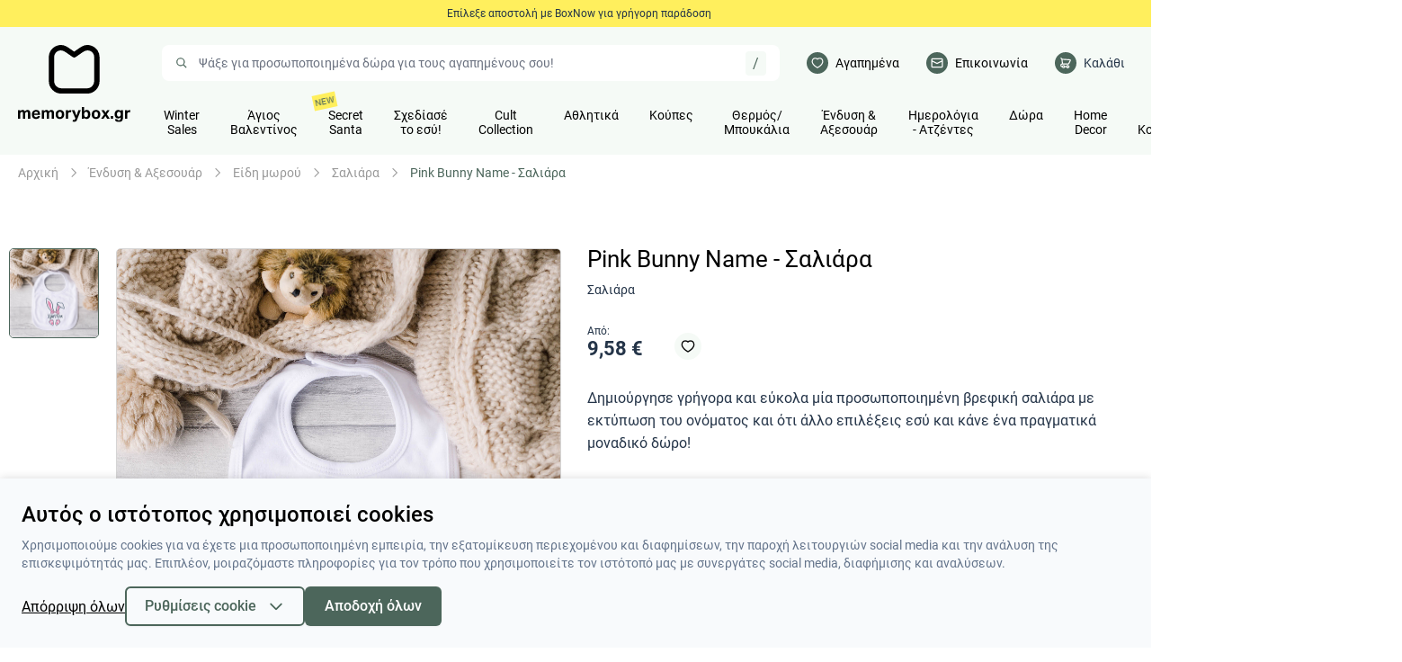

--- FILE ---
content_type: text/html; charset=UTF-8
request_url: https://www.memorybox.gr/pink-bunny-name-saliara
body_size: 43220
content:
<!DOCTYPE html>
<html
    lang="el"
    data-default-locale="el"
    data-locale-prefix="">
<head>
    <meta charset="utf-8">
    <meta name="viewport" content="width=device-width, initial-scale=1, maximum-scale=1, user-scalable=0">
    <link rel="dns-prefetch" href="//www.google-analytics.com" />
    <link rel="dns-prefetch" href="//stats.g.doubleclick.net" />
    <link rel="dns-prefetch" href="//connect.facebook.net" />
    <link rel="apple-touch-icon" sizes="180x180" href="https://www.memorybox.gr/favicons/apple-touch-icon.png">
    <link rel="icon" type="image/png" sizes="32x32" href="https://www.memorybox.gr/favicons/favicon-32x32.png">
    <link rel="icon" type="image/png" sizes="16x16" href="https://www.memorybox.gr/favicons/favicon-16x16.png">
    <link rel="manifest" href="https://www.memorybox.gr/favicons/site.webmanifest">
    <meta name="csrf-token" content="YrPjYwkyW6kq9HJZUeWEWIFMqaToxHv6S0YcSYp6">
    <meta name="google-site-verification" content="p7KsG5ug1rhWSo9JVRtI5X1Oc_9f38_tOoNjNvREEEU" />
    <!-- alternate hreflangs -->
        <link rel="mask-icon" href="/favicons/safari-pinned-tab.svg" color="#5bbad5">
	<meta name="apple-mobile-web-app-title" content="Memorybox" />
	<meta name="application-name" content="Memorybox" />
	<link rel="canonical" href="https://www.memorybox.gr/pink-bunny-name-saliara" />
	<meta name="description" content="Δημιούργησε γρήγορα και εύκολα μία προσωποποιημένη βρεφική σαλιάρα με εκτύπωση του ονόματος και ότι άλλο επιλέξεις εσύ και κάνε ένα πραγματικά μοναδικό δώρο!" />
	<meta name="msapplication-TileColor" content="#2d89ef" />
	<meta property="og:image" content="https://www.memorybox.gr/images/styles/og_image/%CE%A3%CE%91%CE%9B%CE%99%CE%91%CE%A1%CE%91-35.jpg" />
	<meta property="og:site_name" content="Memorybox" />
	<meta property="og:title" content="Pink Bunny Name - Σαλιάρα - Σαλιάρα | Memorybox" />
	<meta property="og:type" content="product" />
	<meta property="og:url" content="https://www.memorybox.gr/pink-bunny-name-saliara" />
	<meta name="theme-color" content="#ffffff" />
	<title>Pink Bunny Name - Σαλιάρα - Σαλιάρα | Memorybox</title>
	<meta name="twitter:card" content="summary" />
	<meta name="twitter:creator" content="@netstudio" />
	<meta name="twitter:image" content="https://www.memorybox.gr/images/styles/twitter_image/%CE%A3%CE%91%CE%9B%CE%99%CE%91%CE%A1%CE%91-35.jpg" />
	<meta name="twitter:title" content="Pink Bunny Name - Σαλιάρα - Σαλιάρα | Memorybox" />
	<meta name="twitter:url" content="https://www.memorybox.gr/pink-bunny-name-saliara" />
    <link href="/css/app.css?id=e7e27e5833025125903a3fc17618e8fd" rel="preload" as="style">
    <link href="/js/app.js?id=cb3d980a987eef55b6ea6b2ae4dd45ad" rel="preload" as="script">
    <link rel="preload" href="https://www.memorybox.gr/fonts/Roboto-Regular.woff2" as="font" type="font/woff2" crossorigin="anonymous">
    <link rel="preload" href="https://www.memorybox.gr/fonts/Roboto-Bold.woff2" as="font" type="font/woff2" crossorigin="anonymous">
    <link rel="preload" href="https://www.memorybox.gr/fonts/Roboto-Medium.woff2" as="font" type="font/woff2" crossorigin="anonymous">
                    <link rel="preload" href="https://www.memorybox.gr/images/styles/large/%CE%A3%CE%91%CE%9B%CE%99%CE%91%CE%A1%CE%91-35.jpg" as="image">
                    <link href="/css/app.css?id=e7e27e5833025125903a3fc17618e8fd" rel="stylesheet" />
    <script>
    window.dataLayer = window.dataLayer || [];
    function gtag() {
        dataLayer.push(arguments);
    }
    gtag('consent', 'default', {
        'ad_storage': 'denied',
        'ad_user_data': 'denied',
        'ad_personalization': 'denied',
        'analytics_storage': 'denied',
        'functionality_storage': 'denied',
        'event': 'user_consent_update',
    });
</script>
<script src="/js/app.js?id=cb3d980a987eef55b6ea6b2ae4dd45ad" defer></script>

    
    
        <script>(function(w,d,l){"use strict";w[l]=w[l]||[],w[l].push({event:"insights.js"});
    var i=d.getElementsByTagName('script')[0],n=d.createElement('script');n.async=true,
    n.src="https://insights.memorybox.gr/insights.js?l="+l,i.parentNode.insertBefore(n,i)
    })(window,document,'dataLayer');</script>
    
    <script src="https://apps.elfsight.com/p/platform.js" defer></script>
    <script>
    dataLayer.push({ ecommerce: null })
    dataLayer.push({
        event: 'view_item_ga4',
        ecommerce: {
            currency: 'EUR',
            value: '9.580000',
            items: [{
                item_name: 'Pink Bunny Name - Σαλιάρα',
                item_id: 'saliara_015',
                item_brand: '',
                item_category: 'Σαλιάρα',
                item_variant: '',
                google_business_vertical: "retail"

            }],
        },
    });

    if (window.insights) {
        window.insights.push({ ecommerce: null });
        window.insights.push({
            event: "view_item",
            ecommerce: {
                currency: "EUR",
                value: "9.580000",
                items: [
                    {
                        item_id: "saliara_015",
                        item_name: "Pink Bunny Name - Σαλιάρα",
                        affiliation: "Online Eshop",
                        index: 0,
                        item_brand: "",
                        item_category: "Δώρα",
                        item_category2: "Δώρα για",
                        item_category3: "Σαλιάρα",
                        price: "9.580000",
                        quantity: 1
                    }
                ]
            }
        });
    }

    dataLayer.push({ ecommerce: null })
    dataLayer.push({
        'event': 'view_item',
        'value': 9.580000,
        'pixel_event_id': '',
        'items': [{
                'id': 'saliara_015',
                'category': 'Σαλιάρα',
                'google_business_vertical': 'retail'
            }],
    });

dataLayer.push({ ecommerce: null });
dataLayer.push({
    'event': 'productView',
    'ecommerce': {
      'detail': {
        'actionField': {'list': 'Σαλιάρα'},
        'products': [{
            'name': 'Pink Bunny Name - Σαλιάρα',
            'id': 'saliara_015',
            'price': '9.580000',
            'brand': 'Memorybox',
            'category': 'Σαλιάρα',
            'variant': '',
        }],
      }
    },
});
</script>

        
                <script async src="https://www.googletagmanager.com/gtag/js?id=G-QEX5ZG6PD4"></script>
        <script>
            window.dataLayer = window.dataLayer || [];
            function gtag() {
                dataLayer.push(arguments);
            }
            var GA_MEASUREMENT_ID = 'G-QEX5ZG6PD4';
        </script>
        <script>
        (function(w,d,s,l,i){w[l]=w[l]||[];w[l].push({'gtm.start':
        new Date().getTime(),event:'gtm.js'});var f=d.getElementsByTagName(s)[0],
        j=d.createElement(s),dl=l!='dataLayer'?'&l='+l:'';j.async=true;j.src=
        '//www.googletagmanager.com/gtm.'+'js?id='+i+dl;f.parentNode.insertBefore(j,f);
        })(window,document,'script','dataLayer','GTM-5HPRTFJ');
    </script>
        </head>
<body>
        <script async src="//go.linkwi.se/delivery/js/tl.js"></script>
    <script>
        window.lw=window.lw||function(){(lw.q=lw.q||[]).push(arguments)};lw.l=+new Date;
        lw("setProgram", "13486");
        lw("setDecimal", ".");
    </script>
            <!-- Google Tag Manager (noscript) -->
        <noscript>
        <iframe src="https://www.googletagmanager.com/ns.html?id=GTM-5HPRTFJ" height="0" width="0" style="display:none;visibility:hidden"></iframe>
    </noscript>
        <!-- End Google Tag Manager (noscript) -->
            <header
    x-data="{ ...headerResize() }"
    class="bg-primary-light print:hidden sticky z-90" style="top: calc(var(--h, 0px) * -1);">
        <div class="relative">
            
            <div class="bg-yellow text-center w-full h-[30px]">
                <div class="w-[100px] fixed right-0 top-0 z-10 py-[8px] text-small">
                                    </div>

                                    <div
    x-data="carousel({&quot;items&quot;:&quot;1&quot;,&quot;autoplay&quot;:&quot;true&quot;,&quot;delay&quot;:&quot;5000&quot;,&quot;transition_duration&quot;:&quot;600&quot;})"
    x-init="initialize()"
    x-on:resize.window="resize()"
    class="h-[30px]"
    >

    

    <div class="flex-1 relative">
        <div
            x-ref="wrapper"
            class="carousel-wrapper relative z-0 flex-1 overflow-hidden"
            x-bind:style="`height: ${height}`">


            <div
                x-ref="frame"
                x-cloak
                class="absolute top-0 left-0 w-full flex ease-in-out"
                x-bind:class="{ 'h-full' : height }"
                x-bind:style="`width: ${width}px; transform: translate3d(${-translate}px, 0px, 0px);`"
                x-on:mousedown="startDragging"
                x-on:touchstart="startDragging"
                x-on:mousemove="drag"
                x-on:touchmove="drag"
                x-on:mouseup="stopDragging"
                x-on:mouseleave="stopDragging"
                x-on:touchend="stopDragging"
                x-on:touchcancel="stopDragging"
                x-on:dragstart.prevent.stop
                x-on:click="if (preventClick) $event.preventDefault()">
                <div class="flex justify-center text-small items-center h-[30px]">
            <p class=" ml-8"><div class="rich-text"><p>Επίλεξε αποστολή με BoxNow για γρήγορη παράδοση</p></div></p>
        
</div>


                                            <div class="flex justify-center text-small items-center h-[30px]">
            <p class=" ml-8"><div class="rich-text"><p>Βρες τις αυθεντικές κούπες πούδρα μόνο στο memorybox</p></div></p>
        
</div>


                                            <div class="flex justify-center text-small items-center h-[30px]">
            <p class=" ml-8"><div class="rich-text"><p><span>Άσε το scroll, έλα από κοντά! Νέο φυσικό κατάστημα Λ.Ηρακλείου 384, Νέο Ηράκλειο , τηλ. 2102849195 </span><span>📦 </span></p></div></p>
        
</div>
            </div>
        </div>

        
    </div>
</div>                
                            </div>

            <div class="container pt-20 pb-20 lg:pb-0 flex px-15 lg:px-20">

                <div class="w-125 h-[87px] mr-35 hidden lg:block flex-shrink-0">
                    <a aria-label="logo" href="https://www.memorybox.gr">
                        <img src="https://www.memorybox.gr/logo.svg?v2" class="fill-current text-black" />
                    </a>
                </div>

                <div class="flex flex-wrap w-full">
                    <div class="w-80 h-[55px] sm:w-90 sm:h-[63px] mr-25 lg:hidden">
                        <a class="block" aria-label="logo" href="https://www.memorybox.gr">
                            <img src="https://www.memorybox.gr/logo.svg?v2" class="fill-current text-black" />
                        </a>
                    </div>
                    <div class="order-last lg:order-none w-full mt-10 lg:mt-0 w-full lg:w-auto lg:flex-1 relative">
    <div
        x-data="search()"
        x-on:keyup.window="shortcuts"
        class="search relative"
        x-bind:class="{ show: show && total > 0, 'z-70': show && total > 0, 'z-50': show <= 0}"
        >
        <form method="get" action="https://www.memorybox.gr/search">
            <div>
    <div class="bg-white rounded-2lg px-15 flex items-center">

    <input
        type="text"
        class="block bg-transparent border-none outline-none w-full py-10 md:py-12 placeholder-primary-lighter focus:outline-none focus:ring-0 leading-3 "
        x-ref="search" x-on:click.prevent.stop="show = true" x-on:keyup="keyup" required="required" data-error-message="Εισάγετε τουλάχιστον μία λέξη" placeholder="Ψάξε για προσωποποιημένα δώρα για τους αγαπημένους σoυ!" name="query" value=""

        />

        <a
                    x-on:click.prevent="reset"
                    x-bind:class="{ invisible: isEmpty() }"
                    href="#"
                    class="hover:text-primary-dark text-primary" >
                    <svg width="18" xmlns="http://www.w3.org/2000/svg" fill="currentColor" viewBox="0 0 18 18"><path fill-rule="evenodd" d="M14.834 4.227L10.06 9l4.773 4.773-1.061 1.06L9 10.062l-4.773 4.773-1.06-1.061L7.938 9 3.166 4.227l1.061-1.06L9 7.938l4.773-4.773 1.06 1.061z"/></svg>
                </a>

                <a
                    x-show="recognition"
                    x-on:click.prevent="speechRecognition"
                    href=""
                    class="relative ml-10 lg:mx-10 text-primary hover:text-primary-dark hint--bottom-left hint--rounded"
                    aria-label="Δοκιμάστε τη φωνητική αναζήτηση πατώντας στο μικρόφωνο [ ctrl + shift + . ]"
                    x-bind:class="{ 'animating-mic': speeking }">
                    <span><svg width="18" xmlns="http://www.w3.org/2000/svg" fill="currentColor" viewBox="0 0 24 24"><path fill-rule="evenodd" d="M6 10v2a6 6 0 1012 0v-2h2v2a8.001 8.001 0 01-7 7.938V21h3v2H8v-2h3v-1.062A8.001 8.001 0 014 12v-2h2zm6-9a4 4 0 014 4v7a4 4 0 11-8 0V5a4 4 0 014-4zm0 2a2 2 0 00-2 2v7a2 2 0 104 0V5a2 2 0 00-2-2z"/></svg>
</span>
                </a>

                <button title="Αναζήτηση" class="order-first text-primary hover:text-primary-dark" type="submit">
                    <svg class="w-14 h-14" xmlns="http://www.w3.org/2000/svg" fill="currentColor" viewBox="0 0 24 24"><path fill-rule="evenodd" d="M10 2a8 8 0 016.32 12.905l5.387 5.388-1.414 1.414-5.388-5.386A8 8 0 1110 2zm0 2a6 6 0 100 12 6 6 0 000-12z"/></svg>
                </button>

                <div class="hidden lg:block bg-primary-light rounded py-4 px-8 text-primary hint--bottom-left hint--rounded"
                    aria-label="Πατήστε &#039;/&#039; για να εστιάσετε στην αναζήτηση">/</div>

            </div>

    </div>
        </form>

        <div
            x-ref="autocomplete"
            x-on:click.outside="show = false"
            class="search-autocomplete"></div>
    </div>
</div>

                        <div class="flex items-center justify-between flex-grow lg:flex-grow-0">
                                                            <div class="flex-1"></div>
                                                                                        <a aria-label="Αγαπημένα"
                                   class="text-black hidden lg:flex items-center ml-15 lg:ml-30 group"
                                   href="https://www.memorybox.gr/wishlist">
                                    <div class="w-34 lg:w-24 h-34 lg:h-24 bg-primary text-white flex items-center justify-center rounded-full">
                                        <svg class="w-18 lg:w-14 h-18 lg:h-14 fill-current" xmlns="http://www.w3.org/2000/svg" viewBox="0 0 14 14"><path d="M9.656 1.167c2.161.009 3.76 1.831 3.76 4.153 0 1.772-.987 3.484-2.828 5.14-.966.868-2.2 1.728-3.083 2.185L7 12.907l-.505-.262c-.884-.457-2.117-1.317-3.083-2.186C1.572 8.804.583 7.092.583 5.32c0-2.346 1.585-4.152 3.765-4.152.815 0 1.387.11 2.023.424.222.11.43.24.623.39.201-.159.418-.295.65-.408.623-.306 1.168-.406 2.012-.406zm-.002 1.166c-.678 0-1.052.07-1.498.288a2.46 2.46 0 00-.73.545l-.425.462-.429-.458a2.47 2.47 0 00-.718-.533c-.46-.227-.858-.304-1.506-.304-1.5 0-2.598 1.253-2.598 2.987 0 1.388.825 2.817 2.442 4.272.882.793 2.015 1.585 2.808 2.001.793-.416 1.926-1.208 2.808-2.001 1.617-1.455 2.442-2.884 2.442-4.272 0-1.71-1.115-2.98-2.596-2.987z" fill-rule="evenodd"/></svg>
                                    </div>
                                    <div class="hidden xl:block ml-8 group-hover:text-primary text-little">
                                        Αγαπημένα
                                    </div>
                                </a>
                            
                            <a aria-label="Επικοινωνία"
                               class="text-black hidden lg:flex items-center ml-15 lg:ml-30 group"
                               href="https://www.memorybox.gr/contact">
                                <div class="w-34 lg:w-24 h-34 lg:h-24 bg-primary text-white flex items-center justify-center rounded-full">
                                    <svg class="w-18 lg:w-14 h-18 lg:h-14 fill-current" xmlns="http://www.w3.org/2000/svg" viewBox="0 0 24 24"><g fill-rule="evenodd" transform="translate(-411 -1254)"><path d="M432 1257a2 2 0 012 2v14a2 2 0 01-2 2h-18a2 2 0 01-2-2v-14a2 2 0 012-2h18zm0 6.618l-9 4.5-9-4.5V1273h18v-9.382zm0-4.618h-18v2.382l9 4.5 9-4.5V1259z"/></g></svg>
                                </div>
                                <div class="hidden xl:block ml-8 group-hover:text-primary text-little">
                                    Επικοινωνία
                                </div>
                            </a>

                                                            <div data-cart-summary id="cart-summary" x-data="addtocart()" x-init="updateFreeShippingLine" class="relative z-10 ml-15 lg:ml-30 group">
    <a href="https://www.memorybox.gr/cart" class="flex items-center" aria-label="cart">
        <div class="flex items-center justify-center text-white w-34 lg:w-24 h-34 lg:h-24 rounded-full bg-primary relative">
            <svg class="w-18 lg:w-14 h-18 lg:h-14 fill-current" xmlns="http://www.w3.org/2000/svg" viewBox="0 0 24 24"><path d="M2 2c1.242 0 2.138.224 2.707.793.335.335.63.776.853 1.267.162-.038.334-.058.511-.057L20.041 5c1.251.022 2.476 1.06 1.872 2.41-.118.262-.65 1.331-1.495 3.014l-1.053 2.092-.343.678-.105.209a2.62 2.62 0 01-1.653 1.55l-.147.047H7.024l-1.974-.001C4.48 15.027 4.027 15.48 4 16l-.002.94c.035.572.492 1.03 1.002 1.06h.17a3.004 3.004 0 015.66 0h2.34a3 3 0 110 2h-2.34a3.004 3.004 0 01-5.66-.001h-.227C3.363 19.908 2.097 18.643 2 17l.001-1.05c.08-1.591 1.35-2.864 2.989-2.95l-.98-6.859L4 6c0-.647-.33-1.415-.707-1.793C3.195 4.11 2.758 4 2 4V2zm14 16a1 1 0 100 2 1 1 0 000-2zm-8 0a1 1 0 100 2 1 1 0 000-2zM6.01 6l.98 6.86c.01.068.059.122.123.14h9.656a.623.623 0 00.29-.338l.049-.113.027-.055.063-.124.04-.078.341-.677c.354-.7.707-1.403 1.037-2.06l.015-.029a304.68 304.68 0 001.262-2.531L6.01 6z" fill-rule="evenodd"/></svg>

                    </div>
        <div class="hidden xl:block ml-8 group-hover:text-primary text-little">
            Καλάθι
        </div>
    </a>

    </div>
                            
                            <a aria-label="Λογαριασμός" rel="nofollow"
                                class="text-black flex items-center ml-15 lg:ml-30 group"
                                href="https://www.memorybox.gr/login">
                                <span class="w-34 lg:w-24 h-34 lg:h-24 bg-primary text-white flex items-center justify-center rounded-full">
                                    <svg class="w-18 lg:w-14 h-18 lg:h-14 fill-current" xmlns="http://www.w3.org/2000/svg" viewBox="0 0 24 24"><path d="M12 14c6 0 11 4.607 11 8a1 1 0 01-1 1H2a1 1 0 01-1-1c0-4.04 4.68-8 11-8zm0 2c-4.67 0-8.116 2.458-8.853 5h17.538c-.363-.726-1.02-1.63-1.863-2.407C17.06 16.968 14.742 16 12 16zm0-15c3.426 0 5 2.108 5 6.714C17 10.732 14.354 13 12 13s-5-2.268-5-5.286C7 3.108 8.574 1 12 1zm0 2C9.826 3 9 4.107 9 7.714 9 9.554 10.688 11 12 11s3-1.447 3-3.286C15 4.107 14.174 3 12 3z" fill-rule="evenodd"/></svg>
                                </span>
                                <span class="hidden xl:block ml-8 group-hover:text-primary text-little">
                                    Σύνδεση
                                </span>
                            </a>

                                                        <a aria-label="Λογαριασμός B2B" rel="nofollow"
                                class="bg-primary rounded-full no-underline flex items-center justify-center w-34 h-34 lg:w-32 lg:h-32 ml-15 lg:ml-20"
                                href="https://www.memorybox.gr/b2b">
                                <span class="text-tiny block text-white font-medium">
                                    B2B
                                </span>
                            </a>
                            
                            <span
                                id="navigation-btn"
                                x-data
                                x-on:click.stop="$dispatch('mobile-navigation')"
                                class="lg:hidden flex justify-center items-center w-34 h-34 bg-primary rounded-full ml-15">
                                <svg class="w-18 h-18 fill-current text-white" xmlns="http://www.w3.org/2000/svg" viewBox="0 0 18 18"><path d="M16.5 12.75v1.5h-15v-1.5h15zm0-4.5v1.5h-15v-1.5h15zm0-4.5v1.5h-15v-1.5h15z" fill-rule="evenodd"/></svg>
                            </span>
                        </div>
                        <div id="navigation" class="hidden lg:block w-full mt-10">
                            <div class="flex w-full text-center">
                                                                <div>
                                    
                                    <div
    x-data="lazy()"
    x-init="component('navigation')"
    data-token="3f5022b0"
    data-match-media="(min-width: 1024px)"
    ><div>
        <ul class="menu">
                    
            <li
                                >
                                                                                <a class="relative" href="/winter-sales">
                            <span>
                                Winter Sales
                            </span>
                            
                                                    </a>
                                    
                            </li>
                    
            <li
                                >
                                                                                <a class="relative" href="/agios-valentinos-1">
                            <span>
                                Άγιος Βαλεντίνος
                            </span>
                            
                                                    </a>
                                    
                            </li>
                    
            <li
                                >
                                                                                <a class="relative" href="/secret-santa-1">
                            <span>
                                Secret Santa
                            </span>
                                                        <span class="absolute left-0 bg-yellow text-tiny text-primary new-sign">
                                NEW
                            </span>
                            
                                                    </a>
                                    
                            </li>
                    
            <li
                                >
                                                                                <a class="relative" href="https://www.memorybox.gr/schediase-to-esy">
                            <span>
                                Σχεδίασέ το εσύ!
                            </span>
                                                                                </a>

                                    
                            </li>
                    
            <li
                                >
                                                                                <a class="relative" href="/cult-collection-1">
                            <span>
                                Cult Collection
                            </span>
                            
                                                    </a>
                                    
                            </li>
                    
            <li
                                >
                                                                                <a class="relative" href="/athlitika">
                            <span>
                                Αθλητικά
                            </span>
                            
                                                    </a>
                                    
                            </li>
                    
            <li
                                >
                                                                                <a class="relative" href="/prosopopoiimenes-koupes">
                            <span>
                                Κούπες
                            </span>
                            
                                                    </a>
                                    
                            </li>
                    
            <li
                                >
                                                                                <a class="relative" href="/thermos-nerou-kafe">
                            <span>
                                Θερμός/Μπουκάλια
                            </span>
                            
                                                    </a>
                                    
                            </li>
                    
            <li
                                >
                                                                                <a class="relative" href="/endysi-rouchismos">
                            <span>
                                Ένδυση &amp; Αξεσουάρ
                            </span>
                            
                                                    </a>
                                    
                            </li>
                    
            <li
                                >
                                                                                <a class="relative" href="/atzentes-imerologia">
                            <span>
                                Ημερολόγια - Ατζέντες
                            </span>
                            
                                                    </a>
                                    
                            </li>
                    
            <li
                                >
                                                                                <a class="relative" href="/eidi-doron">
                            <span>
                                Δώρα
                            </span>
                            
                                                    </a>
                                    
                            </li>
                    
            <li
                                >
                                                                                <a class="relative" href="/your-home-decor">
                            <span>
                                Home Decor
                            </span>
                            
                                                    </a>
                                    
                            </li>
                    
            <li
                                >
                                                                                <a class="relative" href="/eidi-kouzinas-1">
                            <span>
                                Είδη Κουζίνας
                            </span>
                            
                                                    </a>
                                    
                            </li>
                    
            <li
                                >
                                                                                <a class="relative" href="https://www.memorybox.gr/premium-photobook">
                            <span>
                                Premium Photobook
                            </span>
                                                                                </a>

                                    
                            </li>
                    
            <li
                                >
                                                                                <a class="relative" href="https://www.memorybox.gr/ektyposeis">
                            <span>
                                Εκτυπώσεις
                            </span>
                                                                                </a>

                                    
                            </li>
            </ul>
</div></div>                                </div>

                                                            </div>
                        </div>
                </div>
            </div>
        </div>
    </header>
    
    <div>
    <div class="container-lg mx-auto px-20 py-12">
        <div class="text-little text-primary flex items-center whitespace-nowrap overflow-x-auto">
            <a class="text-gray-light hover:text-primary" href="https://www.memorybox.gr">Αρχική</a>
            <svg width="14" class="fill-current flex-shrink-0 text-gray-light mx-10" xmlns="http://www.w3.org/2000/svg" fill="currentColor" viewBox="0 0 18 18"><path fill-rule="evenodd" d="M10.94 9L5.47 3.53l1.06-1.06L13.06 9l-6.53 6.53-1.06-1.06z"/></svg>

                                                                <a class="text-gray-light hover:text-primary" href="https://www.memorybox.gr/endysi-axesouar">Ένδυση &amp; Αξεσουάρ</a>
                    <svg width="14" class="fill-current flex-shrink-0 text-gray-light mx-10" xmlns="http://www.w3.org/2000/svg" fill="currentColor" viewBox="0 0 18 18"><path fill-rule="evenodd" d="M10.94 9L5.47 3.53l1.06-1.06L13.06 9l-6.53 6.53-1.06-1.06z"/></svg>
                                    <a class="text-gray-light hover:text-primary" href="https://www.memorybox.gr/eidi-morou">Είδη μωρού</a>
                    <svg width="14" class="fill-current flex-shrink-0 text-gray-light mx-10" xmlns="http://www.w3.org/2000/svg" fill="currentColor" viewBox="0 0 18 18"><path fill-rule="evenodd" d="M10.94 9L5.47 3.53l1.06-1.06L13.06 9l-6.53 6.53-1.06-1.06z"/></svg>
                
                <a class="text-gray-light hover:text-primary" href="https://www.memorybox.gr/saliara">Σαλιάρα</a>
                <svg width="14" class="fill-current flex-shrink-0 text-gray-light mx-10" xmlns="http://www.w3.org/2000/svg" fill="currentColor" viewBox="0 0 18 18"><path fill-rule="evenodd" d="M10.94 9L5.47 3.53l1.06-1.06L13.06 9l-6.53 6.53-1.06-1.06z"/></svg>
            
            <span>Pink Bunny Name - Σαλιάρα</span>
        </div>
    </div>
</div>
<div
    x-data="{cart_added: ''}"
    x-on:cart-added.window="cart_added = true"
    class="container px-15 lg:px-0 mx-auto lg:pt-60 pb-60 lg:pb-100 product-full product-wrapper"
    data-id="6284">
    <div class="hidden print:block w-150 mt-20 mb-50">
        <svg class="fill-current text-black" viewBox="0 0 223.9 41.1"><use href="#logo"></use></svg>
    </div>

    
    <div class="lg:flex">
        <div class="relative product-gallery mb-20 lg:w-1/2">
                            
                                    <div
    x-data="carousel({&quot;items&quot;:&quot;1&quot;})"
    x-init="initialize()"
    x-on:resize.window="resize()"
    class="flex sticky top-[200px]"
    >

    <div class="lg:mr-15 flex-col min-w-100 hidden lg:flex py-4">
                                                        <div>
                                <img alt="Pink Bunny Name - Σαλιάρα"
                                    x-bind:class="{ 'border-primary': index == 0,}"
                                    x-on:click.prevent="slideTo($event.target.dataset.index)"
                                    data-index="0"
                                    width="100"
                                    height="100"
                                    class="border border-border rounded-md mb-15 cursor-pointer" src="https://www.memorybox.gr/images/styles/thumbnail/%CE%A3%CE%91%CE%9B%CE%99%CE%91%CE%A1%CE%91-35.jpg"/>
                            </div>
                                                        </div>

    <div class="flex-1 relative">
        <div
            x-ref="wrapper"
            class="carousel-wrapper relative z-0 flex-1 overflow-hidden"
            x-bind:style="`height: ${height}`">


            <div
                x-ref="frame"
                x-cloak
                class="absolute top-0 left-0 w-full flex ease-in-out"
                x-bind:class="{ 'h-full' : height }"
                x-bind:style="`width: ${width}px; transform: translate3d(${-translate}px, 0px, 0px);`"
                x-on:mousedown="startDragging"
                x-on:touchstart="startDragging"
                x-on:mousemove="drag"
                x-on:touchmove="drag"
                x-on:mouseup="stopDragging"
                x-on:mouseleave="stopDragging"
                x-on:touchend="stopDragging"
                x-on:touchcancel="stopDragging"
                x-on:dragstart.prevent.stop
                x-on:click="if (preventClick) $event.preventDefault()">
                <div
                            class="cursor-pointer p-[4px] slide min-h-[343px] lg:min-h-[380px] xl:min-h-[500px]"
                            x-on:click="if (!preventClick) $dispatch('photoswipe', 0)">
                            <picture class="block border rounded-md mx-auto overflow-hidden">
                                <source media='(max-width: 768px)' srcset='https://www.memorybox.gr/images/styles/large/%CE%A3%CE%91%CE%9B%CE%99%CE%91%CE%A1%CE%91-35.jpg' />
                                <source media='(min-width: 768px)' srcset='https://www.memorybox.gr/images/styles/large2x/%CE%A3%CE%91%CE%9B%CE%99%CE%91%CE%A1%CE%91-35.jpg' />
                                <img alt="Pink Bunny Name - Σαλιάρα"  src="https://www.memorybox.gr/images/styles/large2x/%CE%A3%CE%91%CE%9B%CE%99%CE%91%CE%A1%CE%91-35.jpg" />
                            </picture>
                        </div>
            </div>
        </div>

        
    </div>
</div>
                                    </div>

        <div class="lg:w-1/2 lg:ml-25">
            <h1 class="text-h2 text-black leading-tight mb-30">
                Pink Bunny Name - Σαλιάρα
                <span class="block mt-10 text-little text-ink">
                    Σαλιάρα
                </span>
            </h1>

            <div class="flex items-end mb-30">
                <div class="text-h3">
                    <div class="text-small">Από:</div>
                                        <div>
                                                <div class="font-bold flex items-center">
                                                                                            <span class="block mr-10">
                                    9,58 €
                                </span>
                                                                                    </div>
                    </div>
                </div>

                <div class="ml-25">
                                            <div
    x-data="{ ...wishlist() }"
    x-on:click="product_wishlist_click(1556, $event, )"
    data-wishlist
    id="wishlist_1556_optionId_"
    data-id="1556"
    data-option_id= ""
    class="w-30 h-30 bg-primary-light flex items-center justify-center rounded-full text-black hover:text-primary cursor-pointer  ">
    <svg class="inactive w-16 fill-current" xmlns="http://www.w3.org/2000/svg" viewBox="0 0 14 14"><path d="M9.656 1.167c2.161.009 3.76 1.831 3.76 4.153 0 1.772-.987 3.484-2.828 5.14-.966.868-2.2 1.728-3.083 2.185L7 12.907l-.505-.262c-.884-.457-2.117-1.317-3.083-2.186C1.572 8.804.583 7.092.583 5.32c0-2.346 1.585-4.152 3.765-4.152.815 0 1.387.11 2.023.424.222.11.43.24.623.39.201-.159.418-.295.65-.408.623-.306 1.168-.406 2.012-.406zm-.002 1.166c-.678 0-1.052.07-1.498.288a2.46 2.46 0 00-.73.545l-.425.462-.429-.458a2.47 2.47 0 00-.718-.533c-.46-.227-.858-.304-1.506-.304-1.5 0-2.598 1.253-2.598 2.987 0 1.388.825 2.817 2.442 4.272.882.793 2.015 1.585 2.808 2.001.793-.416 1.926-1.208 2.808-2.001 1.617-1.455 2.442-2.884 2.442-4.272 0-1.71-1.115-2.98-2.596-2.987z" fill-rule="evenodd"/></svg>
    <svg class="active hidden w-16 fill-current" xmlns="http://www.w3.org/2000/svg" fill="currentColor" viewBox="0 0 24 24"><path d="M13.103 2.696c1.07-.524 2.003-.696 3.45-.696C20.258 2.015 23 5.14 23 9.12c0 3.038-1.694 5.972-4.849 8.81-1.656 1.49-3.77 2.963-5.285 3.747l-.866.45-.866-.45c-1.515-.784-3.63-2.258-5.285-3.747C2.694 15.092 1 12.158 1 9.12 1 5.097 3.716 2 7.455 2c1.395 0 2.375.189 3.467.728a6.3 6.3 0 011.068.668 6.17 6.17 0 011.113-.7z"/><path fill-rule="evenodd" d="M16.553 2C20.258 2.015 23 5.14 23 9.12c0 3.038-1.694 5.972-4.849 8.81-1.656 1.49-3.77 2.963-5.285 3.747l-.866.45-.866-.45c-1.515-.784-3.63-2.258-5.285-3.747C2.694 15.092 1 12.158 1 9.12 1 5.097 3.716 2 7.455 2c1.395 0 2.376.189 3.467.728a6.3 6.3 0 011.068.668 6.17 6.17 0 011.113-.7c1.07-.524 2.003-.696 3.45-.696zm-.004 2c-1.162 0-1.803.118-2.567.492a4.18 4.18 0 00-1.25.936l-.73.79-.735-.784a4.266 4.266 0 00-1.232-.913C9.248 4.13 8.565 4 7.455 4 4.884 4 3 6.148 3 9.12c0 2.38 1.414 4.83 4.186 7.323 1.512 1.36 3.455 2.718 4.814 3.43 1.359-.712 3.302-2.07 4.814-3.43C19.586 13.949 21 11.5 21 9.12c0-2.931-1.912-5.11-4.45-5.12z"/></svg>
</div>
                                    </div>
            </div>

            <div class="leading-normal mb-30" x-data="{hide: false, active: false}"
                x-init="$nextTick(() => { if ($refs.desc.offsetHeight > 96) { hide = true; active = true; } })"
                x-cloak>
                <div x-ref="desc" :class="{ 'hide-desc': hide }" class="editor-content min-h-[96px]">
                    <p><span style="font-weight: 400;">Δημιούργησε γρήγορα και εύκολα μία προσωποποιημένη βρεφική σαλιάρα με εκτύπωση του ονόματος και ότι άλλο επιλέξεις εσύ και κάνε ένα πραγματικά μοναδικό δώρο!</span></p>
                </div>
                <div class="flex justify-center relative">
                    <div x-show="active && hide" class="absolute top-[-40px] w-full bg-gradient-to-b from-transparent to-white h-[40px]"></div>
                    <button x-show="active" x-on:click="hide = !hide" class="flex items-center border border-border text-tiny px-15 py-8 rounded-xl">
                        <span x-show="hide">ΠΕΡΙΣΣΟΤΕΡΑ</span>
                        <span x-show="!hide">ΛΙΓΟΤΕΡΑ</span>
                        <svg width="12" class="text-black transform ml-10" x-bind:class="{ '-rotate-90': !hide, 'rotate-90': hide }" xmlns="http://www.w3.org/2000/svg" fill="currentColor" viewBox="0 0 18 18"><path fill-rule="evenodd" d="M10.94 9L5.47 3.53l1.06-1.06L13.06 9l-6.53 6.53-1.06-1.06z"/></svg>
                    </button>
                </div>
            </div>

            <form
                action="https://www.memorybox.gr/taopix_designer"
                method="post"
                                >
                <input type="hidden" name="_token" value="YrPjYwkyW6kq9HJZUeWEWIFMqaToxHv6S0YcSYp6" autocomplete="off">                <div id="my_name_vWEHr0NLqxT4oQ31_wrap" style="display: none" aria-hidden="true">
        <input id="my_name_vWEHr0NLqxT4oQ31"
               name="my_name_vWEHr0NLqxT4oQ31"
               type="text"
               value=""
                              autocomplete="nope"
               tabindex="-1">
        <input name="valid_from"
               type="text"
               value="[base64]"
                              autocomplete="off"
               tabindex="-1">
    </div>

                
                <div class="flex flex-col items-start flex-wrap">
                                    </div>
                
                <div class="mb-30 ">
                    <h4 class="text-little text-black font-bold mb-15">Ποσότητα</h4>
                    <div
    x-data="{ value: 1 }"
    x-init="$watch('value', value => $dispatch('change', value))"
    class="bg-primary-lightest rounded-2lg px-16 flex items-center border border-border w-[100px] h-55 rounded-2lg mr-20">

    <div class="flex-1" x-on:change.stop>
        <input
            type="number"
            class="block w-full bg-transparent border-none outline-none text-center appearance-none text-small font-bold"
            aria-label="Ποσότητα" name="quantity"
            x-model="value"
            />
    </div>

    <div class="flex flex-col items-center justify-center">
        <a
            href="#"
            aria-label="Προσθήκη"
            x-on:click.prevent="value++"
            class="text-black hover:text-primary w-14 h-14 flex items-center justify-center">
            <svg width="10" class="fill-current flex-none" viewBox="0 0 10 6" xmlns="http://www.w3.org/2000/svg"><path d="M5 0l1.772 2.126.294.354L10 6H0l2.934-3.52.294-.354z" fill-rule="nonzero"/></svg>
        </a>

        <a
            href="#"
            aria-label="Αφαίρεση"
            x-on:click.prevent="if (value > 1) value--"
            class="text-black hover:text-primary w-14 h-14 flex items-center justify-center">
            <svg width="10" class="fill-current transform rotate-180" viewBox="0 0 10 6" xmlns="http://www.w3.org/2000/svg"><path d="M5 0l1.772 2.126.294.354L10 6H0l2.934-3.52.294-.354z" fill-rule="nonzero"/></svg>
        </a>
    </div>
</div>
                </div>

                
                                                                                <div class="mb-20">
                            <h4 class="text-little text-black font-bold mb-15">Όνομα:</h4>
                            <div>
    <div class="bg-white rounded-2lg px-15 flex items-center h-55 border border-border">

    <input
        type="text"
        class="block bg-transparent border-none outline-none w-full py-10 md:py-12 placeholder-primary-lighter focus:outline-none focus:ring-0 leading-3 "
        x-data="productPage" x-init="initialize()" oninput="setCustomValidity('');checkValidity()" oninvalid="setCustomValidity('Το πεδίο Όνομα είναι απαραίτητο')" required="required" placeholder="πχ Χριστίνα" name="txt_message_1" value=""

        />

        

            </div>

    </div>
                        </div>
                                                                                                                                                                                    <div class="mb-20">
                                    </div>
                                                <div class="print:hidden pb-30  border-b border-border  mb-30">
                    <button
                        type="submit"
                        x-ref="submitButton"
                        data-product-show-cart-add
                        data-id="6284"
                        data-sku="saliara_015"
                        data-price="9.580000"
                        data-title="Pink Bunny Name - Σαλιάρα"
                        data-category="Σαλιάρα"
                        data-variant=""
                        
                        class="btn btn-lg w-full justify-center rounded-full mb-15">
                                                <span class="block text-h6 text-white">ΞΕΚΙΝΑ ΝΑ ΣΧΕΔΙΑΖΕΙΣ</span>
                                            </button>
                    <div class="my-15 container px-15 lg:px-0" x-show="cart_added">
                        <div class="w-full h-50 bg-primary-light flex justify-center items-center border rounded-lg">
                            <div class="text-black">
                                Το προϊόν προστέθηκε στο καλάθι σας!
                            </div>
                        </div>
                    </div>

                                        <div class="text-little text-gray-light">
                        Αν θέλεις αυτό που θα σχεδιάσεις να αποθηκευτεί, <a href="https://www.memorybox.gr/login" class="text-primary underline hover:text-primary-dark">δημιούργησε λογαριασμό εδώ!</a>
                    </div>
                                    </div>

                                    <input type="hidden" name="dd"/>
                    <input type="hidden" name="product_id" value="1556"/>
                    <script language="javascript">

function deviceDetect()
{
    var screenWidth = parseInt(screen.width)/100;
    var screenHeight = parseInt(screen.height)/7;
    var screenAvailableWidth = parseInt(screen.availWidth)/5;
    var screenAvailableHeight = parseInt(screen.availHeight)/5;
    var pixRatio = 1;

    if('deviceXDPI' in screen)
    {
        pixRatio = screen.deviceXDPI / screen.logicalXDPI;
    }
    else if (window.hasOwnProperty('devicePixelRatio'))
    {
        pixRatio = window.devicePixelRatio;
    }

    if(isNaN(pixRatio))
    {
        pixRatio = 1;
    }

    pixRatio = pixRatio *3;

    var detectionString = "v1s"+ screenWidth +"o"+ screenHeight + "o" + screenAvailableWidth +"o"+ screenAvailableHeight +"o"+ pixRatio +"d";

    //Is it a touch
    var touchType = 0;
    //Is it a mobile
    var mobileType = 0;
    //What is the device
    var deviceType = 0;

    if ("ontouchstart" in window || navigator.msMaxTouchPoints)
    {
        touchType = 1;
    }

    if(navigator.userAgent.match(/Mobile| mobile/i))
    {
        mobileType = 1;
    }

    //Apple
    if(navigator.userAgent.match(/Intel Mac/i))
    {
        // iPadOS reports it's an Intel Mac so test for touch support.
        mobileType = touchType;
        deviceType = 1;
    }

    if(navigator.userAgent.match(/iPad/i))
    {
        mobileType = 1;
        deviceType = 2;
    }

    if(navigator.userAgent.match(/iPhone/i))
    {
        mobileType = 1;
        deviceType = 3;
    }

    if(navigator.userAgent.match(/iPod/i))
    {
        mobileType = 1;
        deviceType = 4;
    }

    //Android
    if(navigator.userAgent.match(/Android/i) && navigator.userAgent.match(/Mobile| mobile/i))
    {
        mobileType = 1;
        deviceType = 5;
    }

    if(navigator.userAgent.match(/Android/i) && !navigator.userAgent.match(/Mobile| mobile/i))
    {
        mobileType = 0;
        deviceType = 6;
    }

    //Windows
    if(navigator.userAgent.match(/(Windows)/i))
    {
        mobileType = 0;
        deviceType = 7;
    }

    if(navigator.userAgent.match(/(Windows Phone OS|Windows CE|Windows Mobile|IEMobile)/i))
    {
        mobileType = 1;
        deviceType = 8;
    }

    //Blackberry
    if(navigator.userAgent.match(/BlackBerry/i))
    {
        mobileType = 1;
        deviceType = 9;
    }

    //Palm
    if(navigator.userAgent.match(/(palm)/i))
    {
        mobileType = 1;
        deviceType = 10;
    }

    //Linux
    if(navigator.userAgent.match(/(Linux|X11)/i))
    {
        mobileType = 1;
        deviceType = 11;
    }

    //WebOS
    if(navigator.userAgent.match(/webOS/i))
    {
        mobileType = 1;
        deviceType = 12;
    }

    //Opera Mini
    if(navigator.userAgent.match(/Opera Mini/i))
    {
        mobileType = 1;
        deviceType = 13;
    }

    sumCheck = screenWidth + screenHeight + screenAvailableWidth + screenAvailableHeight + pixRatio + touchType + mobileType + deviceType;
    detectionString = detectionString + touchType + "o" + mobileType+ "o" + deviceType + "o" + sumCheck;
    console.log(detectionString);
    return(detectionString);
}

console.log(navigator.userAgent);
document.querySelectorAll('input[name="dd"]').forEach(element => element.value = deviceDetect());

</script>
                
                <input type="hidden" name="variant_id" value="6284" />
            </form>

                            <div class="leading-normal mb-30 editor-content">
                    <p>Εκτιμώμενος χρόνος παράδοσης 3 έως 6 εργάσιμες ημέρες με Box Now ή ΕLTA Courier με εξαίρεση απομακρυσμένα νησιά και δύσβατες περιοχές.</p>
<p><strong>Για εορταστικές και υψηλού φόρτου εργασίας περιόδους ενδέχεται να υπάρχουν καθυστερήσεις από τους εκτιμώμενους χρόνους παράδοσης.</strong></p>
<p>Σύνθεση: 100%<span> </span><strong>βαμβακερό<span> </span></strong>εξαιρετικής ποιότητας</p>
                </div>
                    </div>
    </div>
</div>

<div class="bg-primary-light py-60 lg:py-80 print:hidden related">
    <div class="container mx-auto">
        <h2 class="text-h1 text-primary font-bold text-center mb-40">Σας προτείνουμε</h2>
        <div
    x-data="carousel({&quot;items&quot;:&quot;2&quot;,&quot;breakpoints&quot;:&quot;{\&quot;1024\&quot;:{\&quot;items\&quot;:\&quot;4\&quot;}}&quot;})"
    x-init="initialize()"
    x-on:resize.window="resize()"
    
    >

    

    <div class="flex-1 relative">
        <div
            x-ref="wrapper"
            class="carousel-wrapper relative z-0 flex-1 overflow-hidden"
            x-bind:style="`height: ${height}`">


            <div
                x-ref="frame"
                x-cloak
                class="absolute top-0 left-0 w-full flex ease-in-out"
                x-bind:class="{ 'h-full' : height }"
                x-bind:style="`width: ${width}px; transform: translate3d(${-translate}px, 0px, 0px);`"
                x-on:mousedown="startDragging"
                x-on:touchstart="startDragging"
                x-on:mousemove="drag"
                x-on:touchmove="drag"
                x-on:mouseup="stopDragging"
                x-on:mouseleave="stopDragging"
                x-on:touchend="stopDragging"
                x-on:touchcancel="stopDragging"
                x-on:dragstart.prevent.stop
                x-on:click="if (preventClick) $event.preventDefault()">
                <div class="px-10 md:mb-20 lg:mb-0">
                <div class="relative flex flex-col h-full overflow-hidden bg-white border product-teaser product-wrapper rounded-2lg border-border mask-image"
    data-id="4270">
            <a
        x-data="productTeaser"
        @click="navigateToProduct"
        href="https://www.memorybox.gr/cute-xmas-tree-saliara"
        class="block image mb-15"
        data-id="saliara_xmas25"
        data-price="9.580000"
        data-category="Σαλιάρα"
        data-name="Cute Xmas Tree - Σαλιάρα"
        >
        
        <span class="relative block group" style="padding-top: 100%">
            <picture class="absolute inset-0">
                <source
                    media='(max-width: 768px)'
                    srcset="https://www.memorybox.gr/images/styles/medium/%CE%A3%CE%91%CE%9B%CE%99%CE%91%CE%A1%CE%91-5.jpg 1x, https://www.memorybox.gr/images/styles/medium2x/%CE%A3%CE%91%CE%9B%CE%99%CE%91%CE%A1%CE%91-5.jpg 2x" />

                <img data-main-image class="w-full h-full"
                    src="https://www.memorybox.gr/images/styles/medium/%CE%A3%CE%91%CE%9B%CE%99%CE%91%CE%A1%CE%91-5.jpg"
                    srcset="https://www.memorybox.gr/images/styles/medium2x/%CE%A3%CE%91%CE%9B%CE%99%CE%91%CE%A1%CE%91-5.jpg 2x"
                    alt="Cute Xmas Tree - Σαλιάρα"
                    width="300"
                    height="300"
                    loading="lazy"
                    />
            </picture>

            

        </span>


                                </a>
    
    <div class="flex flex-col flex-1 px-20 pb-25">
        <h3 class="mb-10 text-base leading-normal text-black">
            <a class="hover:text-primary" href="https://www.memorybox.gr/cute-xmas-tree-saliara">Cute Xmas Tree - Σαλιάρα</a>
        </h3>

        <div class="flex items-center justify-between flex-1 mb-20">
            <div class="text-small">Σαλιάρα</div>
        </div>

        <div class="flex items-end justify-between">
            <div class="text-h3">
                <div class="mb-5 text-small">Από:</div>
                                                        <span class="flex items-center">
                        <span class="block mr-10">
                            9,58 €
                        </span>
                                            </span>
                                                </div>

            <div class="flex items-center justify-center rounded-full w-30 h-30 bg-primary-light">
                                    <div
    x-data="{ ...wishlist() }"
    x-on:click="product_wishlist_click(1063, $event, )"
    data-wishlist
    id="wishlist_1063_optionId_"
    data-id="1063"
    data-option_id= ""
    class="w-30 h-30 bg-primary-light flex items-center justify-center rounded-full text-black hover:text-primary cursor-pointer  ">
    <svg class="inactive w-16 fill-current" xmlns="http://www.w3.org/2000/svg" viewBox="0 0 14 14"><path d="M9.656 1.167c2.161.009 3.76 1.831 3.76 4.153 0 1.772-.987 3.484-2.828 5.14-.966.868-2.2 1.728-3.083 2.185L7 12.907l-.505-.262c-.884-.457-2.117-1.317-3.083-2.186C1.572 8.804.583 7.092.583 5.32c0-2.346 1.585-4.152 3.765-4.152.815 0 1.387.11 2.023.424.222.11.43.24.623.39.201-.159.418-.295.65-.408.623-.306 1.168-.406 2.012-.406zm-.002 1.166c-.678 0-1.052.07-1.498.288a2.46 2.46 0 00-.73.545l-.425.462-.429-.458a2.47 2.47 0 00-.718-.533c-.46-.227-.858-.304-1.506-.304-1.5 0-2.598 1.253-2.598 2.987 0 1.388.825 2.817 2.442 4.272.882.793 2.015 1.585 2.808 2.001.793-.416 1.926-1.208 2.808-2.001 1.617-1.455 2.442-2.884 2.442-4.272 0-1.71-1.115-2.98-2.596-2.987z" fill-rule="evenodd"/></svg>
    <svg class="active hidden w-16 fill-current" xmlns="http://www.w3.org/2000/svg" fill="currentColor" viewBox="0 0 24 24"><path d="M13.103 2.696c1.07-.524 2.003-.696 3.45-.696C20.258 2.015 23 5.14 23 9.12c0 3.038-1.694 5.972-4.849 8.81-1.656 1.49-3.77 2.963-5.285 3.747l-.866.45-.866-.45c-1.515-.784-3.63-2.258-5.285-3.747C2.694 15.092 1 12.158 1 9.12 1 5.097 3.716 2 7.455 2c1.395 0 2.375.189 3.467.728a6.3 6.3 0 011.068.668 6.17 6.17 0 011.113-.7z"/><path fill-rule="evenodd" d="M16.553 2C20.258 2.015 23 5.14 23 9.12c0 3.038-1.694 5.972-4.849 8.81-1.656 1.49-3.77 2.963-5.285 3.747l-.866.45-.866-.45c-1.515-.784-3.63-2.258-5.285-3.747C2.694 15.092 1 12.158 1 9.12 1 5.097 3.716 2 7.455 2c1.395 0 2.376.189 3.467.728a6.3 6.3 0 011.068.668 6.17 6.17 0 011.113-.7c1.07-.524 2.003-.696 3.45-.696zm-.004 2c-1.162 0-1.803.118-2.567.492a4.18 4.18 0 00-1.25.936l-.73.79-.735-.784a4.266 4.266 0 00-1.232-.913C9.248 4.13 8.565 4 7.455 4 4.884 4 3 6.148 3 9.12c0 2.38 1.414 4.83 4.186 7.323 1.512 1.36 3.455 2.718 4.814 3.43 1.359-.712 3.302-2.07 4.814-3.43C19.586 13.949 21 11.5 21 9.12c0-2.931-1.912-5.11-4.45-5.12z"/></svg>
</div>
                            </div>
        </div>
    </div>
</div>
            </div>
                        <div class="px-10 md:mb-20 lg:mb-0">
                <div class="relative flex flex-col h-full overflow-hidden bg-white border product-teaser product-wrapper rounded-2lg border-border mask-image"
    data-id="4269">
            <a
        x-data="productTeaser"
        @click="navigateToProduct"
        href="https://www.memorybox.gr/christmas-is-my-favorite-saliara"
        class="block image mb-15"
        data-id="saliara_xmas26"
        data-price="9.580000"
        data-category="Σαλιάρα"
        data-name="Christmas Is my Favorite - Σαλιάρα"
        >
        
        <span class="relative block group" style="padding-top: 100%">
            <picture class="absolute inset-0">
                <source
                    media='(max-width: 768px)'
                    srcset="https://www.memorybox.gr/images/styles/medium/%CE%A3%CE%91%CE%9B%CE%99%CE%91%CE%A1%CE%91-4.jpg 1x, https://www.memorybox.gr/images/styles/medium2x/%CE%A3%CE%91%CE%9B%CE%99%CE%91%CE%A1%CE%91-4.jpg 2x" />

                <img data-main-image class="w-full h-full"
                    src="https://www.memorybox.gr/images/styles/medium/%CE%A3%CE%91%CE%9B%CE%99%CE%91%CE%A1%CE%91-4.jpg"
                    srcset="https://www.memorybox.gr/images/styles/medium2x/%CE%A3%CE%91%CE%9B%CE%99%CE%91%CE%A1%CE%91-4.jpg 2x"
                    alt="Christmas Is my Favorite - Σαλιάρα"
                    width="300"
                    height="300"
                    loading="lazy"
                    />
            </picture>

            

        </span>


                                </a>
    
    <div class="flex flex-col flex-1 px-20 pb-25">
        <h3 class="mb-10 text-base leading-normal text-black">
            <a class="hover:text-primary" href="https://www.memorybox.gr/christmas-is-my-favorite-saliara">Christmas Is my Favorite - Σαλιάρα</a>
        </h3>

        <div class="flex items-center justify-between flex-1 mb-20">
            <div class="text-small">Σαλιάρα</div>
        </div>

        <div class="flex items-end justify-between">
            <div class="text-h3">
                <div class="mb-5 text-small">Από:</div>
                                                        <span class="flex items-center">
                        <span class="block mr-10">
                            9,58 €
                        </span>
                                            </span>
                                                </div>

            <div class="flex items-center justify-center rounded-full w-30 h-30 bg-primary-light">
                                    <div
    x-data="{ ...wishlist() }"
    x-on:click="product_wishlist_click(1062, $event, )"
    data-wishlist
    id="wishlist_1062_optionId_"
    data-id="1062"
    data-option_id= ""
    class="w-30 h-30 bg-primary-light flex items-center justify-center rounded-full text-black hover:text-primary cursor-pointer  ">
    <svg class="inactive w-16 fill-current" xmlns="http://www.w3.org/2000/svg" viewBox="0 0 14 14"><path d="M9.656 1.167c2.161.009 3.76 1.831 3.76 4.153 0 1.772-.987 3.484-2.828 5.14-.966.868-2.2 1.728-3.083 2.185L7 12.907l-.505-.262c-.884-.457-2.117-1.317-3.083-2.186C1.572 8.804.583 7.092.583 5.32c0-2.346 1.585-4.152 3.765-4.152.815 0 1.387.11 2.023.424.222.11.43.24.623.39.201-.159.418-.295.65-.408.623-.306 1.168-.406 2.012-.406zm-.002 1.166c-.678 0-1.052.07-1.498.288a2.46 2.46 0 00-.73.545l-.425.462-.429-.458a2.47 2.47 0 00-.718-.533c-.46-.227-.858-.304-1.506-.304-1.5 0-2.598 1.253-2.598 2.987 0 1.388.825 2.817 2.442 4.272.882.793 2.015 1.585 2.808 2.001.793-.416 1.926-1.208 2.808-2.001 1.617-1.455 2.442-2.884 2.442-4.272 0-1.71-1.115-2.98-2.596-2.987z" fill-rule="evenodd"/></svg>
    <svg class="active hidden w-16 fill-current" xmlns="http://www.w3.org/2000/svg" fill="currentColor" viewBox="0 0 24 24"><path d="M13.103 2.696c1.07-.524 2.003-.696 3.45-.696C20.258 2.015 23 5.14 23 9.12c0 3.038-1.694 5.972-4.849 8.81-1.656 1.49-3.77 2.963-5.285 3.747l-.866.45-.866-.45c-1.515-.784-3.63-2.258-5.285-3.747C2.694 15.092 1 12.158 1 9.12 1 5.097 3.716 2 7.455 2c1.395 0 2.375.189 3.467.728a6.3 6.3 0 011.068.668 6.17 6.17 0 011.113-.7z"/><path fill-rule="evenodd" d="M16.553 2C20.258 2.015 23 5.14 23 9.12c0 3.038-1.694 5.972-4.849 8.81-1.656 1.49-3.77 2.963-5.285 3.747l-.866.45-.866-.45c-1.515-.784-3.63-2.258-5.285-3.747C2.694 15.092 1 12.158 1 9.12 1 5.097 3.716 2 7.455 2c1.395 0 2.376.189 3.467.728a6.3 6.3 0 011.068.668 6.17 6.17 0 011.113-.7c1.07-.524 2.003-.696 3.45-.696zm-.004 2c-1.162 0-1.803.118-2.567.492a4.18 4.18 0 00-1.25.936l-.73.79-.735-.784a4.266 4.266 0 00-1.232-.913C9.248 4.13 8.565 4 7.455 4 4.884 4 3 6.148 3 9.12c0 2.38 1.414 4.83 4.186 7.323 1.512 1.36 3.455 2.718 4.814 3.43 1.359-.712 3.302-2.07 4.814-3.43C19.586 13.949 21 11.5 21 9.12c0-2.931-1.912-5.11-4.45-5.12z"/></svg>
</div>
                            </div>
        </div>
    </div>
</div>
            </div>
                        <div class="px-10 md:mb-20 lg:mb-0">
                <div class="relative flex flex-col h-full overflow-hidden bg-white border product-teaser product-wrapper rounded-2lg border-border mask-image"
    data-id="4268">
            <a
        x-data="productTeaser"
        @click="navigateToProduct"
        href="https://www.memorybox.gr/blue-pattern-saliara"
        class="block image mb-15"
        data-id="saliara_xmas27"
        data-price="9.580000"
        data-category="Σαλιάρα"
        data-name="Blue Pattern - Σαλιάρα"
        >
        
        <span class="relative block group" style="padding-top: 100%">
            <picture class="absolute inset-0">
                <source
                    media='(max-width: 768px)'
                    srcset="https://www.memorybox.gr/images/styles/medium/%CE%A3%CE%91%CE%9B%CE%99%CE%91%CE%A1%CE%91-3.jpg 1x, https://www.memorybox.gr/images/styles/medium2x/%CE%A3%CE%91%CE%9B%CE%99%CE%91%CE%A1%CE%91-3.jpg 2x" />

                <img data-main-image class="w-full h-full"
                    src="https://www.memorybox.gr/images/styles/medium/%CE%A3%CE%91%CE%9B%CE%99%CE%91%CE%A1%CE%91-3.jpg"
                    srcset="https://www.memorybox.gr/images/styles/medium2x/%CE%A3%CE%91%CE%9B%CE%99%CE%91%CE%A1%CE%91-3.jpg 2x"
                    alt="Blue Pattern - Σαλιάρα"
                    width="300"
                    height="300"
                    loading="lazy"
                    />
            </picture>

            

        </span>


                                </a>
    
    <div class="flex flex-col flex-1 px-20 pb-25">
        <h3 class="mb-10 text-base leading-normal text-black">
            <a class="hover:text-primary" href="https://www.memorybox.gr/blue-pattern-saliara">Blue Pattern - Σαλιάρα</a>
        </h3>

        <div class="flex items-center justify-between flex-1 mb-20">
            <div class="text-small">Σαλιάρα</div>
        </div>

        <div class="flex items-end justify-between">
            <div class="text-h3">
                <div class="mb-5 text-small">Από:</div>
                                                        <span class="flex items-center">
                        <span class="block mr-10">
                            9,58 €
                        </span>
                                            </span>
                                                </div>

            <div class="flex items-center justify-center rounded-full w-30 h-30 bg-primary-light">
                                    <div
    x-data="{ ...wishlist() }"
    x-on:click="product_wishlist_click(1061, $event, )"
    data-wishlist
    id="wishlist_1061_optionId_"
    data-id="1061"
    data-option_id= ""
    class="w-30 h-30 bg-primary-light flex items-center justify-center rounded-full text-black hover:text-primary cursor-pointer  ">
    <svg class="inactive w-16 fill-current" xmlns="http://www.w3.org/2000/svg" viewBox="0 0 14 14"><path d="M9.656 1.167c2.161.009 3.76 1.831 3.76 4.153 0 1.772-.987 3.484-2.828 5.14-.966.868-2.2 1.728-3.083 2.185L7 12.907l-.505-.262c-.884-.457-2.117-1.317-3.083-2.186C1.572 8.804.583 7.092.583 5.32c0-2.346 1.585-4.152 3.765-4.152.815 0 1.387.11 2.023.424.222.11.43.24.623.39.201-.159.418-.295.65-.408.623-.306 1.168-.406 2.012-.406zm-.002 1.166c-.678 0-1.052.07-1.498.288a2.46 2.46 0 00-.73.545l-.425.462-.429-.458a2.47 2.47 0 00-.718-.533c-.46-.227-.858-.304-1.506-.304-1.5 0-2.598 1.253-2.598 2.987 0 1.388.825 2.817 2.442 4.272.882.793 2.015 1.585 2.808 2.001.793-.416 1.926-1.208 2.808-2.001 1.617-1.455 2.442-2.884 2.442-4.272 0-1.71-1.115-2.98-2.596-2.987z" fill-rule="evenodd"/></svg>
    <svg class="active hidden w-16 fill-current" xmlns="http://www.w3.org/2000/svg" fill="currentColor" viewBox="0 0 24 24"><path d="M13.103 2.696c1.07-.524 2.003-.696 3.45-.696C20.258 2.015 23 5.14 23 9.12c0 3.038-1.694 5.972-4.849 8.81-1.656 1.49-3.77 2.963-5.285 3.747l-.866.45-.866-.45c-1.515-.784-3.63-2.258-5.285-3.747C2.694 15.092 1 12.158 1 9.12 1 5.097 3.716 2 7.455 2c1.395 0 2.375.189 3.467.728a6.3 6.3 0 011.068.668 6.17 6.17 0 011.113-.7z"/><path fill-rule="evenodd" d="M16.553 2C20.258 2.015 23 5.14 23 9.12c0 3.038-1.694 5.972-4.849 8.81-1.656 1.49-3.77 2.963-5.285 3.747l-.866.45-.866-.45c-1.515-.784-3.63-2.258-5.285-3.747C2.694 15.092 1 12.158 1 9.12 1 5.097 3.716 2 7.455 2c1.395 0 2.376.189 3.467.728a6.3 6.3 0 011.068.668 6.17 6.17 0 011.113-.7c1.07-.524 2.003-.696 3.45-.696zm-.004 2c-1.162 0-1.803.118-2.567.492a4.18 4.18 0 00-1.25.936l-.73.79-.735-.784a4.266 4.266 0 00-1.232-.913C9.248 4.13 8.565 4 7.455 4 4.884 4 3 6.148 3 9.12c0 2.38 1.414 4.83 4.186 7.323 1.512 1.36 3.455 2.718 4.814 3.43 1.359-.712 3.302-2.07 4.814-3.43C19.586 13.949 21 11.5 21 9.12c0-2.931-1.912-5.11-4.45-5.12z"/></svg>
</div>
                            </div>
        </div>
    </div>
</div>
            </div>
                        <div class="px-10 md:mb-20 lg:mb-0">
                <div class="relative flex flex-col h-full overflow-hidden bg-white border product-teaser product-wrapper rounded-2lg border-border mask-image"
    data-id="4267">
            <a
        x-data="productTeaser"
        @click="navigateToProduct"
        href="https://www.memorybox.gr/black-xmas-trees-saliara"
        class="block image mb-15"
        data-id="saliara_xmas28"
        data-price="9.580000"
        data-category="Σαλιάρα"
        data-name="Black Xmas Trees - Σαλιάρα"
        >
        
        <span class="relative block group" style="padding-top: 100%">
            <picture class="absolute inset-0">
                <source
                    media='(max-width: 768px)'
                    srcset="https://www.memorybox.gr/images/styles/medium/%CE%A3%CE%91%CE%9B%CE%99%CE%91%CE%A1%CE%91-2.jpg 1x, https://www.memorybox.gr/images/styles/medium2x/%CE%A3%CE%91%CE%9B%CE%99%CE%91%CE%A1%CE%91-2.jpg 2x" />

                <img data-main-image class="w-full h-full"
                    src="https://www.memorybox.gr/images/styles/medium/%CE%A3%CE%91%CE%9B%CE%99%CE%91%CE%A1%CE%91-2.jpg"
                    srcset="https://www.memorybox.gr/images/styles/medium2x/%CE%A3%CE%91%CE%9B%CE%99%CE%91%CE%A1%CE%91-2.jpg 2x"
                    alt="Black Xmas Trees - Σαλιάρα"
                    width="300"
                    height="300"
                    loading="lazy"
                    />
            </picture>

            

        </span>


                                </a>
    
    <div class="flex flex-col flex-1 px-20 pb-25">
        <h3 class="mb-10 text-base leading-normal text-black">
            <a class="hover:text-primary" href="https://www.memorybox.gr/black-xmas-trees-saliara">Black Xmas Trees - Σαλιάρα</a>
        </h3>

        <div class="flex items-center justify-between flex-1 mb-20">
            <div class="text-small">Σαλιάρα</div>
        </div>

        <div class="flex items-end justify-between">
            <div class="text-h3">
                <div class="mb-5 text-small">Από:</div>
                                                        <span class="flex items-center">
                        <span class="block mr-10">
                            9,58 €
                        </span>
                                            </span>
                                                </div>

            <div class="flex items-center justify-center rounded-full w-30 h-30 bg-primary-light">
                                    <div
    x-data="{ ...wishlist() }"
    x-on:click="product_wishlist_click(1060, $event, )"
    data-wishlist
    id="wishlist_1060_optionId_"
    data-id="1060"
    data-option_id= ""
    class="w-30 h-30 bg-primary-light flex items-center justify-center rounded-full text-black hover:text-primary cursor-pointer  ">
    <svg class="inactive w-16 fill-current" xmlns="http://www.w3.org/2000/svg" viewBox="0 0 14 14"><path d="M9.656 1.167c2.161.009 3.76 1.831 3.76 4.153 0 1.772-.987 3.484-2.828 5.14-.966.868-2.2 1.728-3.083 2.185L7 12.907l-.505-.262c-.884-.457-2.117-1.317-3.083-2.186C1.572 8.804.583 7.092.583 5.32c0-2.346 1.585-4.152 3.765-4.152.815 0 1.387.11 2.023.424.222.11.43.24.623.39.201-.159.418-.295.65-.408.623-.306 1.168-.406 2.012-.406zm-.002 1.166c-.678 0-1.052.07-1.498.288a2.46 2.46 0 00-.73.545l-.425.462-.429-.458a2.47 2.47 0 00-.718-.533c-.46-.227-.858-.304-1.506-.304-1.5 0-2.598 1.253-2.598 2.987 0 1.388.825 2.817 2.442 4.272.882.793 2.015 1.585 2.808 2.001.793-.416 1.926-1.208 2.808-2.001 1.617-1.455 2.442-2.884 2.442-4.272 0-1.71-1.115-2.98-2.596-2.987z" fill-rule="evenodd"/></svg>
    <svg class="active hidden w-16 fill-current" xmlns="http://www.w3.org/2000/svg" fill="currentColor" viewBox="0 0 24 24"><path d="M13.103 2.696c1.07-.524 2.003-.696 3.45-.696C20.258 2.015 23 5.14 23 9.12c0 3.038-1.694 5.972-4.849 8.81-1.656 1.49-3.77 2.963-5.285 3.747l-.866.45-.866-.45c-1.515-.784-3.63-2.258-5.285-3.747C2.694 15.092 1 12.158 1 9.12 1 5.097 3.716 2 7.455 2c1.395 0 2.375.189 3.467.728a6.3 6.3 0 011.068.668 6.17 6.17 0 011.113-.7z"/><path fill-rule="evenodd" d="M16.553 2C20.258 2.015 23 5.14 23 9.12c0 3.038-1.694 5.972-4.849 8.81-1.656 1.49-3.77 2.963-5.285 3.747l-.866.45-.866-.45c-1.515-.784-3.63-2.258-5.285-3.747C2.694 15.092 1 12.158 1 9.12 1 5.097 3.716 2 7.455 2c1.395 0 2.376.189 3.467.728a6.3 6.3 0 011.068.668 6.17 6.17 0 011.113-.7c1.07-.524 2.003-.696 3.45-.696zm-.004 2c-1.162 0-1.803.118-2.567.492a4.18 4.18 0 00-1.25.936l-.73.79-.735-.784a4.266 4.266 0 00-1.232-.913C9.248 4.13 8.565 4 7.455 4 4.884 4 3 6.148 3 9.12c0 2.38 1.414 4.83 4.186 7.323 1.512 1.36 3.455 2.718 4.814 3.43 1.359-.712 3.302-2.07 4.814-3.43C19.586 13.949 21 11.5 21 9.12c0-2.931-1.912-5.11-4.45-5.12z"/></svg>
</div>
                            </div>
        </div>
    </div>
</div>
            </div>
            </div>
        </div>

        <div class="slide-nav">
                    <div class="container mx-auto px-10 flex justify-center items-center">
                        <div class="slide-prev" x-on:click.prevent="prev">
                            <svg class="transform rotate-180" width="20" xmlns="http://www.w3.org/2000/svg" fill="currentColor" viewBox="0 0 24 24"><path fill-rule="evenodd" d="M17.586 13H3v-2h14.586l-6.293-6.293 1.414-1.414L21.414 12l-8.707 8.707-1.414-1.414z"/></svg>
                        </div>

                                                <div
                            class="slide-nav-item active"
                            x-bind:class="{ active: index == 0 }"
                            x-on:click.prevent="slideTo($event.target.dataset.index)"
                            data-index="0"></div>
                        
                        <div class="slide-next" x-on:click.prevent="next">
                            <svg width="20" xmlns="http://www.w3.org/2000/svg" fill="currentColor" viewBox="0 0 24 24"><path fill-rule="evenodd" d="M17.586 13H3v-2h14.586l-6.293-6.293 1.414-1.414L21.414 12l-8.707 8.707-1.414-1.414z"/></svg>
                        </div>
                    </div>
                </div>
    </div>
</div>
    </div>
</div>
<script>
   window.fbq && fbq('track', 'ViewContent', {
       content_ids: JSON.stringify([document.querySelector('[data-product-show-cart-add]').dataset.sku]),
       content_name: document.getElementsByTagName('h1')[0].innerText,
       content_type: 'product',
       currency: 'EUR',
       value: document.querySelector('[data-product-show-cart-add]').dataset.price,
   });
</script>
<script>
        document.addEventListener("DOMContentLoaded", function(event) {
            var scrollpos = localStorage.getItem('scrollpos');
            var previouspath = localStorage.getItem('previouspath');
            if (scrollpos && previouspath == window.location.pathname) window.scrollTo(0, scrollpos);
            localStorage.removeItem('scrollpos');
        });

        window.addEventListener('beforeunload', function () {
            window.localStorage.setItem('previouspath', window.location.pathname);
        });
        window.onscroll = function(e) {
            localStorage.setItem('scrollpos', window.scrollY);
        };
</script>

<div
    x-cloak
    x-data="{ active: false }"
    :style="`visibility: ${ active == true ? 'visible' : 'hidden'}`"
    x-transition:enter="transition ease-out duration-150"
    x-transition:enter-start="opacity-0"
    x-transition:enter-end="opacity-100"
    x-transition:leave="transition ease-in duration-150"
    x-transition:leave-start="opacity-100"
    x-transition:leave-end="opacity-0"
    x-on:photoswipe.window="active = true; $nextTick(() => $dispatch('resize-photo-carousel'))"
    x-on:keydown.escape.window="active = false"
    class="fixed z-[999] top-0 left-0 w-screen h-screen bg-white">
        <div class="absolute top-0 right-0 p-10 z-40">
            <button
                x-on:click="active = false"
                class="text-black text-opacity-75 hover:text-opacity-100  lg:mr-15">
                <svg width="25" xmlns="http://www.w3.org/2000/svg" fill="currentColor" viewBox="0 0 18 18"><path fill-rule="evenodd" d="M14.834 4.227L10.06 9l4.773 4.773-1.061 1.06L9 10.062l-4.773 4.773-1.06-1.061L7.938 9 3.166 4.227l1.061-1.06L9 7.938l4.773-4.773 1.06 1.061z"/></svg>
            </button>
        </div>

        <div
            :style="`visibility: ${ active == true ? 'visible' : 'hidden'}`"
            x-transition:enter="transition ease-out duration-100"
            x-transition:enter-start="transform scale-95"
            x-transition:enter-end="transform scale-100"
            x-transition:leave="transition ease-in duration-75"
            x-transition:leave-start="transform scale-100"
            x-transition:leave-end="transform scale-95">
            <div
    x-data="carousel({&quot;height&quot;:&quot;calc(100vh - 40px)&quot;})"
    x-init="initialize()"
    x-on:resize.window="resize()"
    class="carousel flex items-center py-20 z-30"
    x-on:keydown.arrow-left.window="prev" x-on:keydown.arrow-right.window="next" x-on:photoswipe.window="slideTo($event.detail, false)" x-on:resize-photo-carousel.window="resize()">

    

    <div class="flex-1 relative">
        <div
            x-ref="wrapper"
            class="carousel-wrapper relative z-0 flex-1 overflow-hidden"
            x-bind:style="`height: ${height}`">


            <div
                x-ref="frame"
                x-cloak
                class="absolute top-0 left-0 w-full flex ease-in-out"
                x-bind:class="{ 'h-full' : height }"
                x-bind:style="`width: ${width}px; transform: translate3d(${-translate}px, 0px, 0px);`"
                x-on:mousedown="startDragging"
                x-on:touchstart="startDragging"
                x-on:mousemove="drag"
                x-on:touchmove="drag"
                x-on:mouseup="stopDragging"
                x-on:mouseleave="stopDragging"
                x-on:touchend="stopDragging"
                x-on:touchcancel="stopDragging"
                x-on:dragstart.prevent.stop
                x-on:click="if (preventClick) $event.preventDefault()">
                <div class="flex justify-center items-center">
                    <img
                        class="rounded-lg max-w-full max-h-full w-auto h-auto"
                        src="https://www.memorybox.gr/images/styles/original/%CE%A3%CE%91%CE%9B%CE%99%CE%91%CE%A1%CE%91-35.jpg"
                        width="1772"
                        height="1772"
                        alt="Pink Bunny Name - Σαλιάρα"/>
                </div>
            </div>
        </div>

        
    </div>
</div>
        </div>
</div>



    
        <section class="mx-auto container my-40 md:my-60">
    <div class="elfsight-app-0cf650ad-4d57-43f6-903a-5d65d4b7801d pb-[70px] px-15 lg:px-0" data-elfsight-app-lazy></div>
    <ul class="flex justify-center md:justify-between flex-wrap w-320 sm:w-full  mx-auto ">
        <div class="bg-primary-light p-16 lg:p-20 m-7 lg:mx-0 rounded-lg w-145 md:w-170 lg:w-239 h-130 ">
            <svg class="w-24" xmlns="http://www.w3.org/2000/svg" viewBox="0 0 24 24"><path d="M16.382 5a2 2 0 011.789 1.106l1.605 3.21L23 11.464V16a2 2 0 01-2 2h-1.171a3 3 0 01-5.659 0H9.83a3.003 3.003 0 01-5.659 0H3a2 2 0 01-2-2V7a2 2 0 012-2h13.382zM7 16a1 1 0 100 2 1 1 0 000-2zm10 0a1 1 0 100 2 1 1 0 000-2zm-.618-9H3v9h1.17a3.003 3.003 0 015.659 0h4.342a3 3 0 015.659 0H21v-3.465l-2.776-1.85L16.382 7z" fill-rule="evenodd"/></svg>
            <h2 class="font-medium text-small md:text-base pt-7">Δωρεάν μεταφορικά πανελλαδικά</h2>
            <p class="text-tiny lg:text-little pt-7">Για παραγγελίες άνω των 39 €</p>
        </div>
        <div class="bg-primary-light p-16 lg:p-20 m-7 lg:mx-0 lg:pr-0 h-130 lg:h-auto rounded-lg w-145 md:w-170 lg:w-239">
                <svg class="w-24" xmlns="http://www.w3.org/2000/svg" fill="currentColor" viewBox="0 0 24 24">
    <path fill-rule="evenodd" d="M12 1c6.075 0 11 4.925 11 11s-4.925 11-11 11S1 18.075 1 12 5.925 1 12 1zm0 2c-4.97 0-9 4.03-9 9s4.03 9 9 9 9-4.03 9-9-4.03-9-9-9zm1.004 6.998v4h.999v2h-4v-2h1v-2h-1v-2h3zm-1.004-3c.553 0 1 .448 1 1 0 .553-.447 1-1 1-.552 0-1-.447-1-1 0-.552.448-1 1-1z"/>
</svg>
                <h2 class="font-medium text-small md:text-base pt-7">Αποστολές</h2>
                <p class="text-tiny lg:text-little pt-7">σε Ελλάδα & Κύπρο</p>
        </div>
        <div class="bg-primary-light p-16 lg:p-20 m-7 lg:mx-0 rounded-lg h-130 lg:h-auto w-145 md:w-170 lg:w-239">
            <a href="tel:2107006817">
                <svg class="w-24" xmlns="http://www.w3.org/2000/svg" viewBox="0 0 24 24">
    <g fill="none" fill-rule="evenodd">
        <g>
            <g>
                <g>
                    <g transform="translate(-620 -5103) translate(0 5083) translate(90) translate(510)">
                        <g>
                            <path fill="#000" d="M8.22 2.729c.555.548 1.44 1.685 2.755 3.525.585.65.4 1.386-.118 2.084-.123.166-.265.329-.436.508-.082.087-.146.151-.28.285l-.767.768c-.1.1.586 1.47 1.917 2.803 1.33 1.331 2.7 2.018 2.801 1.917l.767-.767c.422-.422.645-.626.952-.827.638-.42 1.335-.533 1.922-.008 1.917 1.372 3.002 2.213 3.534 2.765 1.037 1.078.9 2.736.006 3.682-.31.328-.704.722-1.169 1.17-2.811 2.813-8.745 1.101-13.293-3.45C2.263 12.63.551 6.695 3.358 3.888c.188-.192.33-.335.459-.465l.251-.251.45-.445c.913-.9 2.648-1.041 3.703 0zm-2.3 1.424c-.483.476-.642.635-1.144 1.145-1.804 1.805-.423 6.595 3.45 10.471 3.87 3.875 8.66 5.257 10.478 3.438.457-.441.83-.815 1.117-1.118.208-.22.245-.671.006-.92-.397-.412-1.37-1.17-3.05-2.377-.122.099-.273.242-.505.474l-.766.767c-1.303 1.303-3.521.192-5.629-1.917-2.109-2.111-3.219-4.329-1.916-5.632l.766-.766c.123-.123.18-.18.246-.25.092-.097.167-.182.228-.257-1.166-1.623-1.958-2.637-2.385-3.06-.22-.217-.714-.177-.896.002zm7.735-2.083c4.323.524 7.751 3.952 8.275 8.275l-1.975.33c-.381-3.483-3.147-6.249-6.63-6.63l.33-1.975zm-.659 3.952c2.642.236 4.746 2.34 4.982 4.982l-1.982.33c-.084-1.8-1.53-3.246-3.33-3.33l.33-1.982z" transform="translate(20 20)"/>
                        </g>
                    </g>
                </g>
            </g>
        </g>
    </g>
</svg>
                <h2 class="font-medium text-small md:text-base pt-7">Καλέστε στο 210 700 6817</h2>
                <p class="text-tiny lg:text-little pt-7">για πληροφορίες</p>
            </a>
        </div>
        <div class="bg-primary-light p-16 lg:p-20 m-7 lg:mx-0 rounded-lg w-145 md:w-170 h-130 lg:w-239">
            <a href="mailto:info@memorybox.gr">
                <svg class="w-24" xmlns="http://www.w3.org/2000/svg" viewBox="0 0 24 24"><g fill-rule="evenodd" transform="translate(-411 -1254)"><path d="M432 1257a2 2 0 012 2v14a2 2 0 01-2 2h-18a2 2 0 01-2-2v-14a2 2 0 012-2h18zm0 6.618l-9 4.5-9-4.5V1273h18v-9.382zm0-4.618h-18v2.382l9 4.5 9-4.5V1259z"/></g></svg>
                <h2 class="font-medium text-small md:text-base pt-7">Στείλε μας email</h2>
                <p class="text-tiny lg:text-little pt-7">για ό,τι χρειαστείς</p>
            </a>
        </div>
        <div class="hidden lg:block bg-primary-light p-16 m-7 lg:mx-0 lg:p-20 rounded-lg h-130 w-145 md:w-170 lg:w-239">
            <svg class="w-24" xmlns="http://www.w3.org/2000/svg" width="24" height="24"><defs><filter id="a"><feColorMatrix in="SourceGraphic" values="0 0 0 0 0.000000 0 0 0 0 0.000000 0 0 0 0 0.000000 0 0 0 1.000000 0"/></filter></defs><g filter="url(#a)" transform="translate(-20 -20)" fill="none" fill-rule="evenodd"><path fill="#000" d="M32 21c2.995 0 5.5 1 7 2s2 1 2 2c.005.057.008.417.01.97l.001.397v2.301c-.002 1.726-.006 3.69-.009 5.018v.417l-.001.189L41 35c0 2.667-3 5.333-9 8-6-2.673-9-5.34-9-8V25c0-1 .5-1 2-2 .162-.108 3.563-2 7-2zm0 2c-2.162 0-4.971 1.051-5.89 1.664-.27.18-.779.494-1.11.7V35c0 1.508 2.23 3.569 7 5.802 4.772-2.228 7-4.288 7-5.802v-.694l.001-.167v-.384l.001-.161v-.327l.001-.133v-.307l.001-.175v-.394l.002-.457.003-1.691v-.575l.001-.28v-.546l.001-.264v-2.892l-.001-.184c-.331-.205-.847-.523-1.12-.705C36.415 23.68 34.26 23 32 23zm3.293 5.293 1.414 1.414L31 35.414l-3.707-3.707 1.414-1.414L31 32.586l4.293-4.293z"/></g></svg>            <h2 class="font-medium text-small md:text-base pt-7">100% Ασφαλεια</h2>
            <p class="text-tiny lg:text-little pt-7">στις συναλλαγές των αγορών σας.</p>
        </div>
    </ul>

</section>


<section class="newsletter lg:container mx-auto print:hidden lg:-mb-85 relative z-10">
    <div class="bg-yellow lg:rounded-lg px-25 py-60 lg:p-40 lg:flex items-center">
        <div class="mb-20 lg:mb-0 lg:w-2/3 lg:pr-40">
            <h4 class="text-h2 lg:text-h1 text-black mb-5">Newsletter</h4>
            <div class="text-base text-black lg:max-w-500 leading-normal">Κάνε εγγραφή στο newsletter μας και μάθε πρώτος για τις προσφορές μας και τα τελευταία προϊόντα μας!</div>
        </div>

        <div class="lg:w-full lg:max-w-[490px]">
            <form action="https://forms.cp.works/apps/en/stem/subscribe.html/" method="post" name="form_sf_13875">
                <input type="hidden" name="gm_pid" value="13875">
                <div>
    <div class="bg-white rounded-2lg px-15 flex items-center w-full h-45 lg:h-40 rounded-xl pr-0">

    <input
        type="text"
        class="block bg-transparent border-none outline-none w-full py-10 md:py-12 placeholder-primary-lighter focus:outline-none focus:ring-0 leading-3 "
        required="required" placeholder="Εισάγετε το email σας" pattern="[a-zA-Z0-9._%+-]+@[a-zA-Z0-9.-]+\.[a-zA-Z]{2,15}$" data-error-message="Εισάγετε ένα έγκυρο email σας." name="sfemail" title="Newsletter" value=""

        />

        <svg class="w-18 order-first flex-shrink-0" xmlns="http://www.w3.org/2000/svg" viewBox="0 0 24 24"><g fill-rule="evenodd" transform="translate(-411 -1254)"><path d="M432 1257a2 2 0 012 2v14a2 2 0 01-2 2h-18a2 2 0 01-2-2v-14a2 2 0 012-2h18zm0 6.618l-9 4.5-9-4.5V1273h18v-9.382zm0-4.618h-18v2.382l9 4.5 9-4.5V1259z"/></g></svg>
                    <div class="hidden md:block -mr-px"><button type="submit" class="text-small btn btn-black h-40 px-25 tracking-widest font-bold">ΕΓΓΡΑΦΗ</button></div>

            </div>

    </div>

                <div class="md:hidden mt-15">
                    <button class="btn btn-black w-full h-45 text-small tracking-widest font-bold">ΕΓΓΡΑΦΗ</button>
                </div>
            </form>
        </div>
    </div>
</section>

<footer class="print:hidden">
        <div class="pt-60 pb-40 lg:pt-125 px-25 lg:px-0 bg-gray-lightest lg:bg-primary-light">
        <div class="container mx-auto sm:flex">
            <div class="grid grid-cols-2 sm:block justify-between sm:justify-start items-center lg:block mb-65 md:mb-0">
                <a title="logo" href="/" class="block mb-40">
                    <img width="115" height="80" src="https://www.memorybox.gr/logo.svg" class="text-black" />
                </a>
                <div>
                    <div class="text-black text-little mb-20 flex items-start">
                        <svg width="18" class="mr-10" xmlns="http://www.w3.org/2000/svg" viewBox="0 0 24 24"><path d="M12 1c4.903 0 9 3.75 9 9 0 3.707-2.811 7.924-8.342 12.753l-.658.575-.658-.575C5.812 17.923 3 13.707 3 10c0-5.25 4.097-9 9-9zm0 2c-3.836 0-7 2.897-7 7 0 2.85 2.307 6.434 7 10.663 4.693-4.23 7-7.814 7-10.663 0-4.103-3.164-7-7-7zm0 2a5 5 0 11-.001 10.001A5 5 0 0112 5zm0 2a3 3 0 100 6 3 3 0 000-6z" fill-rule="evenodd"/></svg>
                        <span>
                            Αλέκου Παναγούλη 60 <br />
                            Νέα Ιωνία <br />
                            Τ.Κ. 142 31
                        </span>
                    </div>
                    <a href="tel:2107006817" class="text-black text-little mb-20 flex items-center hover:text-primary">
                        <svg width="18" class="mr-10 fill-current" xmlns="http://www.w3.org/2000/svg" fill="currentColor" viewBox="0 0 24 24"><path fill-rule="evenodd" d="M8.22 2.729c.555.548 1.44 1.685 2.755 3.525.585.65.4 1.386-.118 2.084a5.453 5.453 0 01-.436.508 14.89 14.89 0 01-.28.285l-.767.768c-.1.1.586 1.47 1.917 2.803 1.33 1.331 2.7 2.018 2.801 1.917l.767-.767c.422-.422.645-.626.952-.827.638-.42 1.335-.533 1.922-.008 1.917 1.372 3.002 2.213 3.534 2.765 1.037 1.078.9 2.736.006 3.682-.31.328-.704.722-1.169 1.17-2.811 2.813-8.745 1.101-13.293-3.45C2.263 12.63.551 6.695 3.358 3.888c.503-.512.67-.678 1.16-1.161.913-.9 2.648-1.041 3.703 0zm-2.3 1.424c-.483.476-.642.635-1.144 1.145-1.804 1.805-.423 6.595 3.45 10.471 3.87 3.875 8.66 5.257 10.478 3.438.457-.441.83-.815 1.117-1.118.208-.22.245-.671.006-.92-.397-.412-1.37-1.17-3.05-2.377a6.856 6.856 0 00-.505.474l-.766.767c-1.303 1.303-3.521.192-5.629-1.917-2.109-2.111-3.219-4.329-1.916-5.632l.766-.766c.123-.123.18-.18.246-.25.092-.097.167-.182.228-.257-1.166-1.623-1.958-2.637-2.385-3.06-.22-.217-.714-.177-.896.002zm14.373-1.86l1.414 1.414L16.414 9H20v2h-7V4h2v3.586l5.293-5.293z"/></svg>
                        210 700 6817
                    </a>
                    <a href="mailto:info@memorybox.gr" class="text-black text-little flex items-center hover:text-primary">
                        <svg width="18" class="mr-10 fill-current" xmlns="http://www.w3.org/2000/svg" viewBox="0 0 24 24"><g fill-rule="evenodd" transform="translate(-411 -1254)"><path d="M432 1257a2 2 0 012 2v14a2 2 0 01-2 2h-18a2 2 0 01-2-2v-14a2 2 0 012-2h18zm0 6.618l-9 4.5-9-4.5V1273h18v-9.382zm0-4.618h-18v2.382l9 4.5 9-4.5V1259z"/></g></svg>
                        <span>info@memorybox.gr</span>
                    </a>
                </div>
            </div>
            <div class="sm:ml-auto sm:w-2/3 lg:w-5/6">
                <div class="grid grid-cols-2 lg:flex lg:justify-end">
                    <div class="text-little col-span-1 row-start-1 row-end-2 lg:w-1/4 mb-40 lg:mb-0">
                        <h4 class="toggle-active cursor-pointer md:cursor-default text-black font-bold text-little mb-20 flex items-center justify-between">
                            <span>Πληροφορίες</span>
                        </h4>
                        <ul class="menu">
                            <li><a href="https://www.memorybox.gr/about">Η Εταιρία</a></li>
                            <li><a href="https://www.memorybox.gr/faq">Συχνές ερωτήσεις</a></li>
                            <li><a href="https://www.memorybox.gr/payment-methods">Τρόποι πληρωμής</a></li>
                            <li><a href="https://www.memorybox.gr/shipping-methods">Τρόποι Αποστολής</a></li>
                            <li><a href="https://www.memorybox.gr/returns">Πολιτική επιστροφών</a></li>
                            <li><a href="https://www.memorybox.gr/b2b-contact">Χονδρική - B2B</a></li>
                            <li><a href="https://www.memorybox.gr/contact">Επικοινωνία</a></li>
                                                            <li class="mb-10 relative z-10"><a rel="nofollow" href="https://www.memorybox.gr/boxnow-info">Αποστολές Box Now</a></li>
                                                    </ul>
                    </div>
                    <div class="text-little col-start-2 row-span-2 lg:w-2/4">
                        <h4 class="toggle-active cursor-pointer md:cursor-default text-black font-bold text-little mb-20 flex items-center lg:justify-between">
                            <span>Προϊόντα</span>
                        </h4>
                        
                        <div
    x-data="lazy()"
    x-init="component('navigation')"
    data-token="3f5022b0"
    data-type="footer" data-match-media="(min-width: 1024px)"
    ><ul class="menu lg:grid grid-cols-2">
            
        <li>
            <a href="https://www.memorybox.gr/winter-sales-1">Winter Sales</a>
        </li>
            
        <li>
            <a href="https://www.memorybox.gr/agios-valentinos">Άγιος Βαλεντίνος</a>
        </li>
            
        <li>
            <a href="https://www.memorybox.gr/secret-santa-2">Secret Santa</a>
        </li>
            
        <li>
            <a href="https://www.memorybox.gr/schediase-to-esy">Σχεδίασέ το εσύ!</a>
        </li>
            
        <li>
            <a href="https://www.memorybox.gr/cult-collection">Cult Collection</a>
        </li>
            
        <li>
            <a href="https://www.memorybox.gr/athlitika-1">Αθλητικά</a>
        </li>
            
        <li>
            <a href="https://www.memorybox.gr/koupes">Κούπες</a>
        </li>
            
        <li>
            <a href="https://www.memorybox.gr/thermos">Θερμός/Μπουκάλια</a>
        </li>
            
        <li>
            <a href="https://www.memorybox.gr/endysi-axesouar">Ένδυση &amp; Αξεσουάρ</a>
        </li>
            
        <li>
            <a href="https://www.memorybox.gr/imerologia-atzentes">Ημερολόγια - Ατζέντες</a>
        </li>
            
        <li>
            <a href="https://www.memorybox.gr/dora-1">Δώρα</a>
        </li>
            
        <li>
            <a href="https://www.memorybox.gr/home-decor">Home Decor</a>
        </li>
            
        <li>
            <a href="https://www.memorybox.gr/eidi-kouzinas">Είδη Κουζίνας</a>
        </li>
            
        <li>
            <a href="https://www.memorybox.gr/premium-photobook">Premium Photobook</a>
        </li>
            
        <li>
            <a href="https://www.memorybox.gr/ektyposeis">Εκτυπώσεις</a>
        </li>
    </ul></div>                    </div>
                    <div class="text-little col-span-1">
                        <h5 class="mb-20 text-black font-bold">
                            Βρείτε μας στα social media
                        </h5>

                        <a title="facebook page" href="https://www.facebook.com/memorybox.gr" target="_blank" rel="noopener" class="flex items-center rounded-full text-black mb-20 group">
                            <svg width="24" class="mr-10" xmlns="http://www.w3.org/2000/svg" width="24" height="25" viewBox="0 0 24 25">
    <g fill="none" fill-rule="evenodd">
        <g fill="#1877F2">
            <g>
                <path d="M24 12.073C24 5.405 18.627 0 12 0S0 5.405 0 12.073C0 18.1 4.388 23.094 10.125 24v-8.437H7.078v-3.49h3.047v-2.66c0-3.025 1.792-4.697 4.533-4.697 1.312 0 2.686.236 2.686.236v2.971H15.83c-1.491 0-1.956.93-1.956 1.886v2.264h3.328l-.532 3.49h-2.796V24C19.612 23.094 24 18.1 24 12.073" transform="translate(-89 -1382) translate(89 1382)"/>
            </g>
        </g>
    </g>
</svg>
                            <span class="group-hover:text-primary">Facebook</span>
                        </a>

                        <a title="instagram account" href="https://www.instagram.com/memorybox.gr/" target="_blank" rel="noopener" class="flex items-center rounded-full text-black mb-20 group">
                            <svg width="24" class="mr-10" xmlns="http://www.w3.org/2000/svg" width="24" height="24" viewBox="0 0 24 24">
    <g fill="none" fill-rule="evenodd">
        <g fill="#000">
            <g>
                <path d="M19.2 0C21.851 0 24 2.149 24 4.8v14.4c0 2.651-2.149 4.8-4.8 4.8H4.8C2.149 24 0 21.851 0 19.2V4.8C0 2.149 2.149 0 4.8 0h14.4zm0 1.92H4.8c-1.59 0-2.88 1.29-2.88 2.88v14.4c0 1.59 1.29 2.88 2.88 2.88h14.4c1.59 0 2.88-1.29 2.88-2.88V4.8c0-1.59-1.29-2.88-2.88-2.88zM12 4.8c3.976 0 7.2 3.224 7.2 7.2s-3.224 7.2-7.2 7.2-7.2-3.224-7.2-7.2S8.024 4.8 12 4.8zm0 1.92c-2.916 0-5.28 2.364-5.28 5.28 0 2.916 2.364 5.28 5.28 5.28 2.916 0 5.28-2.364 5.28-5.28 0-2.916-2.364-5.28-5.28-5.28zm7.2-3.36c.795 0 1.44.645 1.44 1.44 0 .795-.645 1.44-1.44 1.44-.795 0-1.44-.645-1.44-1.44 0-.795.645-1.44 1.44-1.44z" transform="translate(-153 -1382) translate(153 1382)"/>
            </g>
        </g>
    </g>
</svg>
                            <span class="group-hover:text-primary">Instagram</span>
                        </a>

                        <a title="youtube account" href="https://www.youtube.com/channel/UCDzXDSax0lvNRbBOJlpmHIA/featured" target="_blank" rel="noopener" class="flex items-center rounded-full text-black mb-20 group">
                            <svg width="24" class="mr-10" xmlns="http://www.w3.org/2000/svg" width="24" height="18" viewBox="0 0 24 18">
    <g fill="none" fill-rule="evenodd">
        <g fill="#E51010">
            <path d="M223.522 1400.32v-7.191l6.484 3.607-6.484 3.583zm14.238-8.437s-.235-1.764-.954-2.54c-.913-1.02-1.936-1.025-2.405-1.084-3.358-.259-8.396-.259-8.396-.259h-.01s-5.038 0-8.397.26c-.469.058-1.491.063-2.405 1.083-.719.776-.953 2.54-.953 2.54s-.24 2.071-.24 4.142v1.941c0 2.072.24 4.142.24 4.142s.234 1.764.953 2.54c.914 1.02 2.113.988 2.647 1.094 1.92.197 8.16.258 8.16.258s5.043-.008 8.401-.267c.47-.06 1.492-.065 2.405-1.085.72-.776.954-2.54.954-2.54s.24-2.07.24-4.141v-1.942c0-2.07-.24-4.142-.24-4.142z" transform="translate(-214 -1388)"/>
        </g>
    </g>
</svg>
                            <span class="group-hover:text-primary">Youtube</span>
                        </a>
                    </div>
                </div>
            </div>
        </div>
    </div>
        <div class="bg-gray-lightest lg:bg-primary-light border-t">
        <div class="container mx-auto py-40 text-little flex flex-col md:flex-wrap lg:flex-row md:justify-between md:items-center lg:justify-start px-25 lg:px-0">
            <div class="text-black flex-1">© 2026 Memorybox. All rights reserved.</div>

            <div class="my-40 lg:my-0 lg:w-auto">
                <ul class="flex flex-wrap items-center">
                    <li class="mr-10 pr-10"><a rel="nofollow" href="https://www.memorybox.gr/terms" class="text-black hover:text-primary">Όροι χρήσης</a></li>
                    <li><a rel="nofollow" href="https://www.memorybox.gr/privacy" class="text-black hover:text-primary">Προσωπικά Δεδομένα</a></li>
                </ul>
            </div>

            <div class="flex items-center lg:justify-end whitespace-nowrap flex-1">
                <a href="https://www.netstudio.gr" target="_blank" rel="noopener" class="text-black flex items-center lg:ml-5 hover:text-primary">
                    Κατασκευή ιστοσελίδων
                    <svg width="14" class="mx-5" xmlns="http://www.w3.org/2000/svg" fill="currentColor" viewBox="0 0 14 14"><path d="M7.696 7.702l.796.464 3.561 1.422 1.415 3.576.34.61-.136.033-.584-.312-3.612-1.438-1.373-3.51-.442-.786.035-.059zm-1.584 0l.035.06-.442.785-1.374 3.51L.72 13.495l-.585.312L0 13.775l.34-.61 1.414-3.577 3.562-1.422.796-.464zM.035 0l.796.466 3.562 1.42 1.415 3.579.339.607-.136.033-.586-.312-3.612-1.438L.442.846 0 .06.035 0zm13.737 0l.036.06-.442.786-1.372 3.51-3.612 1.437-.586.312-.135-.033L8 5.465l1.415-3.58L12.976.466 13.772 0z"/></svg>
Netstudio
                </a>
            </div>
        </div>
    </div>
    <div class="container mx-auto p-25 lg:px-0 flex flex-wrap justify-center items-center">
        <svg class="w-60 mr-10" fill="currentColor" viewBox="0 0 32 21" xmlns="http://www.w3.org/2000/svg"><g fill="none" fill-rule="evenodd"><path d="M13.463 10.953l-1.297 3.497-.138-.71c-.323-.872-1.022-1.785-1.836-2.156l1.186 4.49h1.402l2.085-5.12h-1.402m1.111 5.126l.829-5.131h1.325l-.83 5.13h-1.324m6.13-5.004a3.272 3.272 0 00-1.187-.216c-1.31 0-2.231.697-2.24 1.693-.008.738.659 1.15 1.16 1.395.517.25.69.412.689.636-.005.344-.414.5-.794.5-.53 0-.812-.077-1.246-.268l-.172-.081-.185 1.148c.31.143.882.267 1.476.273 1.391 0 2.296-.689 2.307-1.752.005-.585-.349-1.029-1.114-1.394-.461-.238-.747-.396-.743-.637 0-.213.24-.44.76-.44.433-.008.745.091.99.196l.119.06.18-1.113m3.398-.121h-1.024c-.317 0-.555.09-.695.426l-1.967 4.7h1.392s.227-.632.279-.77l1.696.002c.04.18.161.769.161.769h1.23l-1.072-5.127zm-1.634 3.306c.11-.294.528-1.434.528-1.434-.009.014.108-.297.176-.489l.088.442.308 1.48h-1.1z" fill="#1C548E"/><path d="M10.963 10.95H8.827l-.013.09c1.661.424 2.757 1.467 3.214 2.701l-.465-2.358c-.08-.324-.312-.42-.6-.432" fill="#E79F3F"/><path fill="#1C548E" d="M4.82 9.711h-.846L3 5.318l.934-.156L4.6 8.6l1.7-3.392h.897L4.819 9.71m4.393-1.435H7.198c-.055.61.229.877.71.877.403 0 .757-.15 1.138-.39l-.003.611a2.43 2.43 0 01-1.313.384c-.877 0-1.456-.5-1.282-1.632.157-1.02.862-1.637 1.681-1.637.942 0 1.256.708 1.119 1.599-.01.065-.029.143-.036.188zM8.027 7.027c-.312 0-.604.247-.741.76h1.248c.023-.487-.13-.76-.507-.76zm2.498.865l-.277 1.8h-.78l.484-3.14h.663v.631c.264-.364.623-.669 1.114-.695l.005.773a1.731 1.731 0 00-1.209.63m1.198 1.801l.484-3.14h.78l-.484 3.14h-.78zm.961-3.665c-.26 0-.44-.182-.4-.442a.544.544 0 01.538-.455c.253 0 .432.188.391.455a.534.534 0 01-.529.442zm2.462-.332c-.267 0-.427.117-.47.397l-.072.46h.598v.638h-.696l-.385 2.502h-.773l.385-2.502h-.455l.098-.637h.455l.083-.54c.107-.695.589-.955 1.232-.955.137 0 .239.013.315.026l.006.637a1.978 1.978 0 00-.321-.026m.008 3.997l.483-3.14h.78l-.483 3.14h-.78zm.96-3.665c-.259 0-.439-.182-.399-.442a.544.544 0 01.538-.455c.253 0 .432.188.391.455a.535.535 0 01-.53.442zm3.326 2.248h-2.014c-.055.61.229.877.71.877.403 0 .757-.15 1.139-.39l-.003.611a2.429 2.429 0 01-1.314.384c-.877 0-1.456-.5-1.282-1.632.157-1.02.863-1.637 1.681-1.637.943 0 1.256.708 1.12 1.599-.011.065-.03.143-.036.188zm-1.185-1.248c-.312 0-.604.247-.74.76h1.247c.023-.487-.13-.76-.507-.76zm3.495 2.665l.002-.436c-.262.267-.603.5-1.039.5-.656 0-1.107-.487-.944-1.546.18-1.17.903-1.69 1.631-1.69.299 0 .532.053.71.117l.233-1.514.799-.123-.722 4.692h-.67zm.26-2.411a1.145 1.145 0 00-.589-.137c-.41 0-.76.332-.865 1.02-.094.611.122.897.466.897.286 0 .533-.168.78-.428l.209-1.352zm2.798 2.44c-.369 0-.67-.059-.95-.157l.513-3.333.605-.093-.222 1.442c.177-.158.423-.315.723-.315.502 0 .838.374.716 1.171-.135.877-.676 1.285-1.385 1.285zm.436-1.934c-.197 0-.394.133-.57.31l-.165 1.078a.874.874 0 00.364.064c.374 0 .635-.227.719-.768.07-.458-.082-.684-.348-.684zm2.34 2.033c-.302.585-.6.768-1.058.768a.726.726 0 01-.213-.025l-.004-.487c.076.02.157.034.27.034a.47.47 0 00.423-.251l.079-.157-.501-2.343.627-.08.291 1.694.787-1.659h.586L27.584 9.82"/></g></svg>
        <svg class="w-70 mr-10" fill="currentColor" viewBox="0 0 32 21" xmlns="http://www.w3.org/2000/svg"><g fill="none" fill-rule="evenodd"><path d="M27.507 8.875c0-.284.225-.513.5-.513.277 0 .5.23.5.513a.506.506 0 01-.5.513c-.275 0-.5-.23-.5-.513zm.5.391c.21 0 .382-.176.382-.391a.386.386 0 00-.382-.39.387.387 0 00-.381.39c0 .215.172.391.381.391zM27.94 9.1h-.102v-.451h.186c.038 0 .08.002.112.025a.14.14 0 01.056.113.12.12 0 01-.075.114l.08.2h-.114l-.068-.178h-.075V9.1zm0-.253h.058c.02 0 .045 0 .062-.01.018-.01.025-.033.025-.052 0-.017-.01-.038-.025-.046-.015-.01-.046-.007-.064-.007h-.056v.115zm-7.41-3.382l-.134.87c-.29-.155-.503-.216-.731-.216-.608 0-1.038.618-1.038 1.5 0 .61.289.977.763.977.202 0 .423-.065.694-.207l-.143.915c-.3.087-.495.117-.721.117-.88 0-1.428-.664-1.428-1.73 0-1.434.756-2.435 1.839-2.435.14 0 .264.014.366.043l.336.088c.1.04.123.046.196.078zm-2.71.595a.449.449 0 00-.084-.008c-.27 0-.421.143-.671.53l.073-.494h-.74l-.501 3.26h.82c.293-1.993.368-2.337.762-2.337.024 0 .026 0 .06.003.072-.393.171-.681.308-.945l-.027-.008zm-4.889 3.248a1.782 1.782 0 01-.586.107c-.416 0-.644-.254-.644-.717 0-.09.007-.189.023-.292l.05-.318.038-.26.355-2.224h.811l-.093.484h.418l-.115.792h-.417l-.215 1.36c-.008.06-.014.105-.014.135 0 .167.085.242.278.242a.63.63 0 00.22-.03l-.109.72zm-3.218-2.19c0 .412.19.696.618.909.329.163.381.211.381.36 0 .202-.146.296-.467.296-.242 0-.469-.04-.73-.13l-.113.751.037.008.15.032c.048.01.12.02.213.03.195.018.344.026.45.026.856 0 1.252-.346 1.252-1.088 0-.446-.165-.71-.573-.908-.34-.162-.38-.2-.38-.351 0-.177.136-.268.398-.268.16 0 .377.019.584.048l.117-.752a5.097 5.097 0 00-.716-.065c-.909 0-1.224.5-1.22 1.102zm17.32 2.229h-.773l.04-.319c-.224.252-.455.362-.754.362-.597 0-.988-.538-.988-1.353 0-1.084.608-2 1.33-2 .317 0 .557.138.783.447l.179-1.145h.805l-.621 4.008zm-1.205-.767c.381 0 .648-.453.648-1.098 0-.415-.152-.64-.434-.64-.37 0-.633.455-.633 1.096 0 .427.141.642.419.642zm-10.311.699a2.667 2.667 0 01-.838.13c-.911 0-1.387-.5-1.387-1.458 0-1.12.605-1.945 1.428-1.945.67 0 1.102.462 1.102 1.186 0 .24-.03.474-.102.804h-1.623a.648.648 0 00-.008.101c0 .381.243.573.718.573.291 0 .553-.063.847-.207l-.137.816zm-.458-1.941a2.23 2.23 0 00.006-.165c0-.267-.144-.422-.386-.422-.26 0-.445.208-.521.585l.901.002zM6.434 9.347H5.62l.467-3.08-1.044 3.08h-.56l-.067-3.062-.492 3.062H3.16l.637-4.007h1.175l.033 2.48.793-2.48h1.269zm2.102-1.452a1.365 1.365 0 00-.182-.014c-.463 0-.697.169-.697.498 0 .203.115.332.293.332.332 0 .573-.332.586-.816zm.594 1.452h-.676l.015-.338c-.206.27-.482.395-.856.395-.444 0-.747-.363-.747-.888 0-.796.53-1.258 1.435-1.258.093 0 .211.007.333.024a.843.843 0 00.032-.211c0-.216-.142-.297-.525-.297-.23 0-.496.035-.679.093L7.35 6.9l-.072.02.113-.73c.407-.127.676-.176.978-.176.702 0 1.074.331 1.074.956 0 .162-.012.283-.068.647l-.17 1.155-.028.208-.021.166-.015.114-.01.087zm12.806-1.452a1.348 1.348 0 00-.182-.014c-.464 0-.7.169-.7.498 0 .203.117.332.296.332.333 0 .571-.332.586-.816zm.594 1.452h-.677l.016-.338c-.206.27-.482.395-.855.395-.444 0-.749-.363-.749-.888 0-.796.53-1.258 1.437-1.258.092 0 .21.007.331.024a.865.865 0 00.033-.211c0-.216-.142-.297-.525-.297a2.43 2.43 0 00-.678.093l-.116.033-.07.02.113-.73c.409-.127.676-.176.977-.176.702 0 1.074.331 1.074.956 0 .162-.014.283-.067.647l-.172 1.155-.025.208-.023.166-.015.114-.009.087zm2.281-3.287a.407.407 0 00-.082-.008c-.268 0-.421.143-.672.53l.072-.494h-.738l-.5 3.26h.818c.294-1.993.37-2.337.762-2.337.025 0 .023-.002.057.003.074-.393.174-.681.31-.945l-.027-.008z" fill="#EC2127"/><path d="M21.385 12.509c0 .739-.229 1.174-.59 1.174-.263.008-.422-.285-.422-.724 0-.519.233-1.107.607-1.107.3 0 .405.319.405.657zm.803.013c0-.821-.406-1.46-1.169-1.46-.878 0-1.447.777-1.447 1.922 0 .82.336 1.49 1.168 1.49.839 0 1.448-.595 1.448-1.952zm-2.353-2.037l-.125.869c-.272-.154-.47-.217-.683-.217-.57 0-.969.62-.969 1.502 0 .61.267.978.712.978.19 0 .397-.065.648-.207l-.132.915a2.134 2.134 0 01-.676.116c-.822 0-1.334-.664-1.334-1.73 0-1.435.707-2.436 1.72-2.436a1.3 1.3 0 01.342.043l.312.089c.097.038.117.045.185.078zm-5.049.597a.299.299 0 00-.079-.01c-.247 0-.392.144-.625.53l.068-.494h-.69l-.466 3.26h.762c.274-1.994.347-2.337.712-2.337.022 0 .024 0 .056.004a3.4 3.4 0 01.29-.947l-.028-.006zm9.959 3.252h-.72l.036-.319c-.21.251-.427.362-.706.362-.555 0-.922-.539-.922-1.353 0-1.083.57-2.001 1.242-2.001.297 0 .523.14.73.45l.169-1.147h.75l-.58 4.008zm-1.127-.767c.359 0 .606-.453.606-1.099 0-.415-.141-.638-.403-.638-.347 0-.594.453-.594 1.097 0 .424.133.64.39.64zm-15.982.753c-.26.09-.512.133-.78.133-.852 0-1.297-.502-1.297-1.46 0-1.119.566-1.944 1.333-1.944.628 0 1.03.461 1.03 1.186 0 .24-.028.474-.093.804h-1.52a1.011 1.011 0 00-.006.101c0 .38.227.572.67.572.272 0 .518-.063.791-.206l-.128.814zm-.426-1.94a3.55 3.55 0 00.005-.165c0-.266-.133-.421-.36-.421-.244 0-.417.209-.486.583l.84.004zm9.496 1.94c-.26.09-.514.133-.782.133-.853 0-1.297-.502-1.297-1.46 0-1.119.566-1.944 1.333-1.944.629 0 1.03.461 1.03 1.186 0 .24-.028.474-.095.804h-1.517c-.004.049-.007.073-.007.101 0 .38.227.572.67.572.272 0 .519-.063.792-.206l-.127.814zm-.429-1.94c.005-.068.008-.123.008-.165 0-.266-.135-.421-.36-.421-.244 0-.417.209-.488.583l.84.004zm11.069 1.94c-.263.09-.513.133-.783.133-.851 0-1.297-.502-1.297-1.46 0-1.119.567-1.944 1.334-1.944.628 0 1.029.461 1.029 1.186 0 .24-.027.474-.094.804h-1.518a.834.834 0 00-.006.101c0 .38.227.572.67.572.272 0 .518-.063.792-.206l-.127.814zm-.428-1.94a4.05 4.05 0 00.005-.165c0-.266-.133-.421-.36-.421-.244 0-.416.209-.487.583l.842.004zM5.38 11.23c-.15-.1-.352-.188-.638-.188-.308 0-.556.064-.556.392 0 .58 1.124.363 1.124 1.603 0 1.13-.742 1.423-1.413 1.423-.299 0-.642-.1-.895-.212l.182-.83c.153.14.461.234.713.234.24 0 .616-.065.616-.485 0-.656-1.123-.412-1.123-1.564 0-1.053.656-1.369 1.29-1.369.356 0 .69.052.887.183l-.188.812zm4.489 3.09c-.158.075-.368.124-.678.124-.666 0-1.08-.666-1.08-1.477 0-1.06.599-1.908 1.478-1.908.192 0 .485.083.716.217l-.168.779a.936.936 0 00-.51-.176c-.407 0-.698.374-.698 1.043 0 .386.21.702.544.702a.918.918 0 00.51-.142l-.114.837zm2.851-.817c-.038.28-.075.552-.096.845h-.734l.061-.527h-.007c-.23.358-.468.602-.883.602-.461 0-.71-.485-.71-1.118 0-.218.013-.342.062-.683l.207-1.508h.817l-.219 1.513c-.022.162-.053.324-.053.492 0 .19.087.384.307.372.335 0 .532-.41.588-.888l.226-1.49h.79l-.355 2.39zm15.387 1.049h-.123v-.732h-.179v-.157h.48v.157h-.178zm.819 0h-.115v-.742h-.002l-.11.743h-.121l-.108-.743h-.002v.743h-.115v-.889h.18l.108.701h.001l.106-.7h.178z" fill="#F89620"/></g></svg>
        <svg class="w-60 mr-10" xmlns="http://www.w3.org/2000/svg" width="54" height="18" viewBox="0 0 54 18">
    <g fill="none" fill-rule="evenodd">
        <g>
            <g>
                <g>
                    <g>
                        <g>
                            <g>
                                <path fill="#005C9C" d="M23.333 17.563L18.941 17.563 21.686.309 26.079.309 23.333 17.563M15.247.309l-4.188 11.867-.495-2.556v.001L9.086 1.863S8.908.309 7.003.309H.08L0 .6s2.117.45 4.594 1.974L8.41 17.563h4.576L19.973.309h-4.726M44.96 11.46l2.307-6.458 1.299 6.458h-3.607zm4.832 6.103h4.033L50.31.309h-3.531c-1.631 0-2.028 1.286-2.028 1.286L38.2 17.563h4.578L43.694 15h5.583l.515 2.563zM38.544 4.458L39.17.752S37.236 0 35.22 0c-2.18 0-7.355.975-7.355 5.712 0 4.458 6.074 4.513 6.074 6.854 0 2.34-5.448 1.922-7.246.446l-.653 3.873s1.96.975 4.958.975c2.996 0 7.518-1.588 7.518-5.907 0-4.486-6.13-4.904-6.13-6.854 0-1.95 4.278-1.7 6.158-.641" transform="translate(-575 -5891) translate(0 5083) translate(0 254) translate(0 506) translate(575 48) translate(.102 .055)"/>
                                <path fill="#EE9F3F" d="M10.564 9.621L9.086 1.863S8.908.309 7.003.309H.08L0 .6s3.327.706 6.519 3.348c3.05 2.526 4.045 5.673 4.045 5.673" transform="translate(-575 -5891) translate(0 5083) translate(0 254) translate(0 506) translate(575 48) translate(.102 .055)"/>
                            </g>
                        </g>
                    </g>
                </g>
            </g>
        </g>
    </g>
</svg>
        <svg class="w-40 mr-10" xmlns="http://www.w3.org/2000/svg" width="40" height="32" viewBox="0 0 40 32">
    <g fill="none" fill-rule="evenodd">
        <g fill-rule="nonzero">
            <g>
                <g>
                    <g>
                        <g>
                            <path fill="#000" d="M7.275 31.9v-2.122c0-.813-.48-1.344-1.304-1.344-.411 0-.858.142-1.166.602-.24-.39-.584-.602-1.099-.602-.343 0-.686.106-.96.495v-.424h-.721V31.9h.72v-1.874c0-.601.31-.884.79-.884.48 0 .72.318.72.884V31.9h.721v-1.874c0-.601.343-.884.79-.884.48 0 .72.318.72.884V31.9h.79zm10.673-3.395h-1.166v-1.026h-.721v1.026h-.652v.672h.652v1.556c0 .778.309 1.238 1.132 1.238.31 0 .652-.106.893-.248l-.206-.636c-.206.141-.446.177-.618.177-.343 0-.48-.213-.48-.566v-1.521h1.166v-.672zm6.11-.07c-.413 0-.687.212-.859.494v-.424h-.72V31.9h.72v-1.91c0-.565.24-.884.687-.884.137 0 .308.036.446.071l.206-.707c-.138-.036-.344-.036-.48-.036zm-9.233.353c-.343-.248-.823-.354-1.338-.354-.824 0-1.373.425-1.373 1.097 0 .566.412.884 1.133.99l.343.035c.378.071.583.177.583.354 0 .247-.274.424-.755.424-.48 0-.858-.177-1.098-.353l-.343.566c.378.282.892.424 1.407.424.961 0 1.51-.46 1.51-1.096 0-.602-.446-.92-1.132-1.026l-.344-.035c-.308-.036-.549-.107-.549-.319 0-.247.24-.389.618-.389.412 0 .824.177 1.03.283l.308-.601zm19.15-.354c-.412 0-.686.213-.858.495v-.424h-.72V31.9h.72v-1.91c0-.565.24-.884.686-.884.138 0 .31.036.447.071l.206-.707c-.138-.036-.344-.036-.48-.036zm-9.197 1.769c0 1.025.686 1.768 1.75 1.768.48 0 .824-.106 1.167-.39l-.343-.6c-.275.212-.55.318-.858.318-.584 0-.996-.424-.996-1.096 0-.637.412-1.061.996-1.097.309 0 .583.106.858.319l.343-.602c-.343-.283-.687-.389-1.167-.389-1.064 0-1.75.743-1.75 1.769zm6.658 0v-1.698h-.721v.424c-.24-.318-.584-.495-1.03-.495-.926 0-1.647.743-1.647 1.769 0 1.025.72 1.768 1.647 1.768.48 0 .824-.177 1.03-.495v.424h.72v-1.697zm-2.643 0c0-.602.378-1.097.995-1.097.584 0 .995.46.995 1.097 0 .6-.411 1.096-.995 1.096-.617-.035-.995-.495-.995-1.096zm-8.614-1.769c-.96 0-1.647.708-1.647 1.769 0 1.06.686 1.768 1.681 1.768.48 0 .961-.142 1.339-.46l-.343-.53c-.275.212-.618.353-.961.353-.446 0-.893-.212-.995-.813h2.436v-.283c.034-1.096-.583-1.804-1.51-1.804zm0 .637c.446 0 .755.283.824.813h-1.716c.068-.46.377-.813.892-.813zm17.88 1.132V27.16h-.72v1.768c-.241-.318-.584-.495-1.03-.495-.927 0-1.648.743-1.648 1.769 0 1.025.721 1.768 1.648 1.768.48 0 .823-.177 1.03-.495v.424h.72v-1.697zm-2.643 0c0-.602.378-1.097.996-1.097.583 0 .995.46.995 1.097 0 .6-.412 1.096-.995 1.096-.618-.035-.996-.495-.996-1.096zm-24.091 0v-1.698h-.72v.424c-.24-.318-.584-.495-1.03-.495-.927 0-1.647.743-1.647 1.769 0 1.025.72 1.768 1.647 1.768.48 0 .823-.177 1.03-.495v.424h.72v-1.697zm-2.677 0c0-.602.378-1.097.995-1.097.584 0 .996.46.996 1.097 0 .6-.412 1.096-.996 1.096-.617-.035-.995-.495-.995-1.096z" transform="translate(-669 -5883) translate(0 5083) translate(0 254) translate(0 506) translate(669 40)"/>
                            <path fill="#FF5F00" d="M14.585 2.723H25.395000000000003V22.74H14.585z" transform="translate(-669 -5883) translate(0 5083) translate(0 254) translate(0 506) translate(669 40)"/>
                            <path fill="#EB001B" d="M15.272 12.732c0-4.067 1.853-7.675 4.701-10.009C17.88 1.026 15.237 0 12.355 0 5.525 0 0 5.694 0 12.732c0 7.038 5.525 12.732 12.355 12.732 2.882 0 5.525-1.026 7.618-2.724-2.848-2.298-4.701-5.941-4.701-10.008z" transform="translate(-669 -5883) translate(0 5083) translate(0 254) translate(0 506) translate(669 40)"/>
                            <path fill="#F79E1B" d="M39.98 12.732c0 7.038-5.524 12.732-12.354 12.732-2.883 0-5.525-1.026-7.618-2.724 2.882-2.334 4.701-5.941 4.701-10.008 0-4.067-1.853-7.675-4.701-10.009C22.1 1.026 24.743 0 27.626 0c6.83 0 12.355 5.73 12.355 12.732z" transform="translate(-669 -5883) translate(0 5083) translate(0 254) translate(0 506) translate(669 40)"/>
                        </g>
                    </g>
                </g>
            </g>
        </g>
    </g>
</svg>
        <img src="https://www.memorybox.gr/images/default/eurobank.png" alt="Eurobank" width="85" height="26" loading="lazy">
        <svg class="w-80" fill="currentColor" viewBox="0 0 32 21" xmlns="http://www.w3.org/2000/svg"><path d="M12.822 8.288h-1.306a.181.181 0 00-.179.154l-.528 3.347c-.01.066.04.126.108.126h.623c.09 0 .165-.065.18-.153l.142-.903a.181.181 0 01.179-.154h.413c.86 0 1.356-.416 1.486-1.24.058-.361.003-.645-.166-.843-.186-.218-.515-.334-.952-.334m.15 1.223c-.07.469-.429.469-.775.469H12l.138-.875a.109.109 0 01.108-.092h.09c.236 0 .458 0 .573.134.069.08.09.2.064.364M16.725 9.496h-.626c-.053 0-.099.039-.107.092l-.028.175-.043-.064c-.136-.196-.438-.262-.739-.262-.69 0-1.28.524-1.396 1.258-.06.366.025.716.233.96.19.224.463.318.788.318.556 0 .865-.358.865-.358l-.028.174c-.01.066.04.126.107.126h.563c.09 0 .166-.065.18-.153l.338-2.14a.108.108 0 00-.107-.126m-.872 1.217a.697.697 0 01-.705.597c-.182 0-.327-.058-.42-.169a.532.532 0 01-.098-.439.7.7 0 01.7-.602c.178 0 .322.06.417.17.096.113.133.27.106.443M20.054 9.496h-.628c-.06 0-.116.03-.15.08l-.867 1.276-.367-1.227a.182.182 0 00-.174-.129h-.617a.109.109 0 00-.104.144l.692 2.03-.65.92a.109.109 0 00.088.171h.628c.06 0 .115-.029.15-.078l2.089-3.016a.109.109 0 00-.09-.17" fill="#253B80"/><path d="M22.134 8.288H20.83a.181.181 0 00-.18.154l-.527 3.347c-.01.066.04.126.107.126h.67a.127.127 0 00.125-.107l.15-.95a.181.181 0 01.18-.153h.412c.86 0 1.357-.416 1.486-1.24.059-.361.003-.645-.166-.843-.186-.218-.515-.334-.952-.334m.151 1.223c-.071.469-.43.469-.775.469h-.197l.138-.875a.108.108 0 01.107-.092h.09c.236 0 .459 0 .574.134.068.08.09.2.063.364M26.037 9.496h-.625c-.054 0-.1.039-.107.092l-.028.175-.044-.064c-.135-.196-.437-.262-.738-.262-.69 0-1.28.524-1.396 1.258-.06.366.025.716.233.96.19.224.463.318.788.318.556 0 .865-.358.865-.358l-.028.174c-.01.066.04.126.108.126h.563c.089 0 .165-.065.179-.153l.338-2.14a.109.109 0 00-.108-.126m-.872 1.217a.696.696 0 01-.705.597c-.181 0-.327-.058-.42-.169a.533.533 0 01-.098-.439.7.7 0 01.7-.602c.178 0 .323.06.418.17.095.113.133.27.105.443M26.774 8.38l-.536 3.41c-.01.065.04.125.107.125h.54c.089 0 .165-.065.178-.153l.529-3.348a.109.109 0 00-.107-.126h-.604c-.053 0-.099.04-.107.092" fill="#179BD7"/><path d="M5.387 12.566l.1-.635-.222-.005H4.203l.738-4.68a.062.062 0 01.02-.036.06.06 0 01.04-.014h1.79c.595 0 1.005.123 1.22.367.1.115.164.235.194.366.033.139.033.304.002.505l-.003.015v.129l.1.057a.705.705 0 01.204.155.722.722 0 01.165.37c.024.151.016.332-.023.537a1.89 1.89 0 01-.22.607 1.25 1.25 0 01-.349.382c-.133.094-.29.166-.469.212-.173.045-.37.067-.586.067h-.14a.423.423 0 00-.414.354l-.01.057-.177 1.118-.008.041c-.002.013-.006.02-.011.024a.03.03 0 01-.018.007h-.86z" fill="#253B80"/><path d="M8.4 8.464a3.07 3.07 0 01-.018.105c-.236 1.212-1.044 1.63-2.076 1.63H5.78a.255.255 0 00-.252.217l-.269 1.706-.076.484a.134.134 0 00.133.155h.932c.11 0 .204-.08.221-.19l.01-.046.175-1.114.01-.06a.224.224 0 01.222-.19h.14c.902 0 1.61-.367 1.816-1.427.086-.444.041-.814-.187-1.074a.892.892 0 00-.255-.196" fill="#179BD7"/><path d="M8.153 8.365a1.854 1.854 0 00-.23-.05 2.914 2.914 0 00-.463-.035H6.057a.223.223 0 00-.222.19l-.298 1.89-.009.056a.255.255 0 01.252-.216h.526c1.032 0 1.84-.42 2.076-1.631l.018-.105a1.258 1.258 0 00-.247-.099" fill="#222D65"/><path d="M5.835 8.47a.223.223 0 01.222-.19H7.46a2.92 2.92 0 01.581.057 1.854 1.854 0 01.165.045c.07.023.134.05.194.082.07-.448 0-.753-.243-1.03C7.89 7.13 7.408 7 6.791 7h-1.79a.256.256 0 00-.253.216l-.746 4.728a.154.154 0 00.152.178h1.105l.278-1.761.298-1.891z" fill="#253B80"/></svg>
    </div>
</footer>


    

    
    <div enableOffers="" offersLink="https://www.memorybox.gr/prosfores" id='mobile_menu_wrapper'>
        <div
    x-data="lazy()"
    x-init="component('mobile-navigation')"
    data-token="aed4714c"
    data-match-media="(max-width: 768px)"
    ><div
    x-cloak
    x-data="{ active: false }"
    x-init="$watch('active', value => {
        setTimeout(() => {
            document.body.classList[value ? 'add' : 'remove']('disable-scroll');
            document.getElementsByTagName( 'html' )[0].classList[value ? 'add' : 'remove']('disable-scroll');
            $dispatch('mobile-navigation-reset')
        })
    })"
    x-on:mobile-navigation.window="active = true"

    class="lg:hidden">
    <div
        x-show="active"
        x-transition:enter="transition ease-linear duration-300"
        x-transition:enter-start="opacity-0"
        x-transition:enter-end="opacity-100"
        x-transition:leave="transition ease-linear duration-300"
        x-transition:leave-start="opacity-100"
        x-transition:leave-end="opacity-0"
        class="bg-black bg-opacity-40 fixed inset-0 z-90"></div>

    <div
        id="mobile-navigation"
        x-show="active"
        x-transition:enter="transform transition ease-in-out duration-150"
        x-transition:enter-start="translate-x-full"
        x-transition:enter-end="translate-x-0"
        x-transition:leave="transform transition ease-in-out duration-150"
        x-transition:leave-start="translate-x-0"
        x-transition:leave-end="translate-x-full"
        class="flex flex-col relative"
        x-on:click.outside="active = false">
        <div class="bg-yellow py-7 px-10 flex items-center text-small">
            <svg class="w-14 h-14 mr-8 flex-shrink-0" xmlns="http://www.w3.org/2000/svg" class="h-6 w-6" fill="none" viewBox="0 0 24 24" stroke="currentColor" stroke-width="2">
  <path stroke-linecap="round" stroke-linejoin="round" d="M21 3l-6 6m0 0V4m0 5h5M5 3a2 2 0 00-2 2v1c0 8.284 6.716 15 15 15h1a2 2 0 002-2v-3.28a1 1 0 00-.684-.948l-4.493-1.498a1 1 0 00-1.21.502l-1.13 2.257a11.042 11.042 0 01-5.516-5.517l2.257-1.128a1 1 0 00.502-1.21L9.228 3.683A1 1 0 008.279 3H5z" />
</svg>                <div>ΜΙΛΗΣΤΕ ΜΑΣ ΣΤΟ <a href="tel:210 700 6817" class="hover:text-primary">210 700 6817</a></div>
        </div>
        <div class="p-[17px] flex items-center justify-between text-small bg-primary-light">
                <a x-show="document.getElementById('mobile_menu_wrapper').getAttribute('enableOffers') == '1'" :href="document.getElementById('mobile_menu_wrapper').getAttribute('offersLink')"
                   class="w-1/2 max-w-[167px] py-15 px-30 bg-yellow flex items-center justify-center rounded-full overflow-hidden">
                    <svg class="w-18 fill-current text-primary mr-8" fill="currentColor" viewBox="0 0 20 20" xmlns="http://www.w3.org/2000/svg"><path d="M10 .833a9.167 9.167 0 110 18.334A9.167 9.167 0 0110 .833zM10 2.5a7.5 7.5 0 100 15 7.5 7.5 0 000-15zm3.333 7.5a2.5 2.5 0 110 5 2.5 2.5 0 010-5zm.099-5l-5 10H6.568l5-10h1.864zm-.099 6.667a.833.833 0 100 1.666.833.833 0 000-1.666zM6.667 5a2.5 2.5 0 110 5 2.5 2.5 0 010-5zm0 1.667a.833.833 0 100 1.666.833.833 0 000-1.666z" fill="#243448" fill-rule="evenodd"/></svg>
                    <div class="text-small text-black">
                        Προσφoρές
                    </div>
                </a>

                <a href="/" class="flex items-center ml-auto" x-on:click.prevent="active = false">
                    <span class="mr-10 text-small font-bold">ΚΛΕΙΣΙΜΟ</span>

                    <span class="flex items-center justify-center w-34 h-34 bg-primary rounded-full">
                        <svg class="w-18 fill-current text-white" xmlns="http://www.w3.org/2000/svg" fill="currentColor" viewBox="0 0 18 18"><path fill-rule="evenodd" d="M14.834 4.227L10.06 9l4.773 4.773-1.061 1.06L9 10.062l-4.773 4.773-1.06-1.061L7.938 9 3.166 4.227l1.061-1.06L9 7.938l4.773-4.773 1.06 1.061z"/></svg>
                    </span>
                </a>
        </div>

        <div class="mobile-menu flex-1">
            <div class="menu">
        
        <ul>
                    
            <li
                                >
                                            <a href="/winter-sales">
                    
                    <span class="flex text">Winter Sales
                        
                                            </span>


                    
                </a>

                
            </li>
                    
            <li
                                >
                                            <a href="/agios-valentinos-1">
                    
                    <span class="flex text">Άγιος Βαλεντίνος
                        
                                            </span>


                    
                </a>

                
            </li>
                    
            <li
                                >
                                            <a href="/secret-santa-1">
                    
                    <span class="flex text">Secret Santa
                                                    <span class="bg-yellow text-tiny text-primary py-[2px] px-[4px] ml-5 flex items-center justify-center rounded-2lg font-bold">
                                NEW
                            </span>
                        
                                            </span>


                    
                </a>

                
            </li>
                    
            <li
                                >
                                            <a href="https://www.memorybox.gr/schediase-to-esy">
                    
                    <span class="flex text">Σχεδίασέ το εσύ!
                        
                                            </span>


                    
                </a>

                
            </li>
                    
            <li
                                >
                                            <a href="/cult-collection-1">
                    
                    <span class="flex text">Cult Collection
                        
                                            </span>


                    
                </a>

                
            </li>
                    
            <li
                                >
                                            <a href="/athlitika">
                    
                    <span class="flex text">Αθλητικά
                        
                                            </span>


                    
                </a>

                
            </li>
                    
            <li
                                x-data="{ active: false }"
                x-bind:class="{ active: active }"
                x-on:mobile-navigation-reset.window="active = false"
                class="parent level-0"
                                >
                                            <a href="/prosopopoiimenes-koupes">
                    
                    <span class="flex text">Κούπες
                        
                                            </span>


                                        <span class="arrow" x-on:click.prevent.stop="active = true">
                        <svg  xmlns="http://www.w3.org/2000/svg" fill="currentColor" viewBox="0 0 18 18"><path fill-rule="evenodd" d="M10.94 9L5.47 3.53l1.06-1.06L13.06 9l-6.53 6.53-1.06-1.06z"/></svg>
                    </span>
                    
                </a>

                                    <div class="menu">
        <div class="bg-yellow py-7 px-10 flex items-center text-small w-full">
        <svg class="w-14 h-14 mr-8 flex-shrink-0" xmlns="http://www.w3.org/2000/svg" class="h-6 w-6" fill="none" viewBox="0 0 24 24" stroke="currentColor" stroke-width="2">
  <path stroke-linecap="round" stroke-linejoin="round" d="M21 3l-6 6m0 0V4m0 5h5M5 3a2 2 0 00-2 2v1c0 8.284 6.716 15 15 15h1a2 2 0 002-2v-3.28a1 1 0 00-.684-.948l-4.493-1.498a1 1 0 00-1.21.502l-1.13 2.257a11.042 11.042 0 01-5.516-5.517l2.257-1.128a1 1 0 00.502-1.21L9.228 3.683A1 1 0 008.279 3H5z" />
</svg>            <div>ΜΙΛΗΣΤΕ ΜΑΣ ΣΤΟ <a href="tel:210 700 6817" class="hover:text-primary text-small">210 700 6817</a>
            </div>
    </div>
            <div class="flex items-center px-15 py-18 bg-primary-light" x-on:click="active = false">
        <svg class="w-18 transform rotate-180 mr-10" xmlns="http://www.w3.org/2000/svg" fill="currentColor" viewBox="0 0 18 18"><path fill-rule="evenodd" d="M10.94 9L5.47 3.53l1.06-1.06L13.06 9l-6.53 6.53-1.06-1.06z"/></svg>
        <span>ΠΙΣΩ</span>
    </div>
    
        <ul>
                    <li
                                >
                                            <a href="https://www.memorybox.gr/snoopy-potiraki-espresso">
                                        <span class="text">Snoopy Ποτηράκι Espresso
                                                    <span class="bg-yellow text-tiny text-primary py-[2px] px-[4px] ml-5 flex items-center justify-center rounded-2lg font-bold">
                                NEW
                            </span>
                                            </span>

                                    </a>

                

            </li>
                    <li
                                >
                                            <a href="https://www.memorybox.gr/koupa-poudra">
                                        <span class="text">Κούπα Πούδρα
                                                    <span class="bg-yellow text-tiny text-primary py-[2px] px-[4px] ml-5 flex items-center justify-center rounded-2lg font-bold">
                                NEW
                            </span>
                                            </span>

                                    </a>

                

            </li>
                    <li
                                >
                                            <a href="https://www.memorybox.gr/koupa-klasiki">
                                        <span class="text">Κούπα Κλασική
                                            </span>

                                    </a>

                

            </li>
                    <li
                                >
                                            <a href="https://www.memorybox.gr/flitzanaki-espresso">
                                        <span class="text">Φλιτζανάκι Espresso
                                            </span>

                                    </a>

                

            </li>
                    <li
                                >
                                            <a href="https://www.memorybox.gr/koupa-vintage-emagie">
                                        <span class="text">Κούπα Vintage Εμαγιέ
                                            </span>

                                    </a>

                

            </li>
                    <li
                                >
                                            <a href="https://www.memorybox.gr/koupa-x-large">
                                        <span class="text">Κούπα X-Large
                                            </span>

                                    </a>

                

            </li>
            </ul>
    </div>
                
            </li>
                    
            <li
                                x-data="{ active: false }"
                x-bind:class="{ active: active }"
                x-on:mobile-navigation-reset.window="active = false"
                class="parent level-0"
                                >
                                            <a href="/thermos-nerou-kafe">
                    
                    <span class="flex text">Θερμός/Μπουκάλια
                        
                                            </span>


                                        <span class="arrow" x-on:click.prevent.stop="active = true">
                        <svg  xmlns="http://www.w3.org/2000/svg" fill="currentColor" viewBox="0 0 18 18"><path fill-rule="evenodd" d="M10.94 9L5.47 3.53l1.06-1.06L13.06 9l-6.53 6.53-1.06-1.06z"/></svg>
                    </span>
                    
                </a>

                                    <div class="menu">
        <div class="bg-yellow py-7 px-10 flex items-center text-small w-full">
        <svg class="w-14 h-14 mr-8 flex-shrink-0" xmlns="http://www.w3.org/2000/svg" class="h-6 w-6" fill="none" viewBox="0 0 24 24" stroke="currentColor" stroke-width="2">
  <path stroke-linecap="round" stroke-linejoin="round" d="M21 3l-6 6m0 0V4m0 5h5M5 3a2 2 0 00-2 2v1c0 8.284 6.716 15 15 15h1a2 2 0 002-2v-3.28a1 1 0 00-.684-.948l-4.493-1.498a1 1 0 00-1.21.502l-1.13 2.257a11.042 11.042 0 01-5.516-5.517l2.257-1.128a1 1 0 00.502-1.21L9.228 3.683A1 1 0 008.279 3H5z" />
</svg>            <div>ΜΙΛΗΣΤΕ ΜΑΣ ΣΤΟ <a href="tel:210 700 6817" class="hover:text-primary text-small">210 700 6817</a>
            </div>
    </div>
            <div class="flex items-center px-15 py-18 bg-primary-light" x-on:click="active = false">
        <svg class="w-18 transform rotate-180 mr-10" xmlns="http://www.w3.org/2000/svg" fill="currentColor" viewBox="0 0 18 18"><path fill-rule="evenodd" d="M10.94 9L5.47 3.53l1.06-1.06L13.06 9l-6.53 6.53-1.06-1.06z"/></svg>
        <span>ΠΙΣΩ</span>
    </div>
    
        <ul>
                    <li
                                >
                                            <a href="https://www.memorybox.gr/snoopy-3d-thermos-350-ml">
                                        <span class="text">Snoopy 3D Θερμός 350 ml
                                                    <span class="bg-yellow text-tiny text-primary py-[2px] px-[4px] ml-5 flex items-center justify-center rounded-2lg font-bold">
                                NEW
                            </span>
                                            </span>

                                    </a>

                

            </li>
                    <li
                                >
                                            <a href="https://www.memorybox.gr/sports-gym-thermos-600-ml">
                                        <span class="text">Sports Gym Θερμος 600 ml
                                            </span>

                                    </a>

                

            </li>
                    <li
                                >
                                            <a href="https://www.memorybox.gr/podilatiko-mpoukali-600ml">
                                        <span class="text">Ποδηλατικό Mπουκάλι 600ml
                                            </span>

                                    </a>

                

            </li>
                    <li
                                >
                                            <a href="https://www.memorybox.gr/thermos-taxidiou-445-ml">
                                        <span class="text">Θερμός Ταξιδιού 445 ml
                                            </span>

                                    </a>

                

            </li>
                    <li
                                >
                                            <a href="https://www.memorybox.gr/koupa-thermos-355ml">
                                        <span class="text">Κούπα Θερμός 355ml
                                            </span>

                                    </a>

                

            </li>
                    <li
                                >
                                            <a href="https://www.memorybox.gr/potiri-thermos-600ml">
                                        <span class="text">Ποτήρι Θερμός 600ml
                                            </span>

                                    </a>

                

            </li>
                    <li
                                >
                                            <a href="https://www.memorybox.gr/mpoukali-thermos-500ml">
                                        <span class="text">Μπουκάλι Θερμός 500ml
                                            </span>

                                    </a>

                

            </li>
                    <li
                                >
                                            <a href="https://www.memorybox.gr/pagouri-thermos-360ml">
                                        <span class="text">Παγούρι Θερμός 360ml
                                            </span>

                                    </a>

                

            </li>
            </ul>
    </div>
                
            </li>
                    
            <li
                                x-data="{ active: false }"
                x-bind:class="{ active: active }"
                x-on:mobile-navigation-reset.window="active = false"
                class="parent level-0"
                                >
                                            <a href="/endysi-rouchismos">
                    
                    <span class="flex text">Ένδυση &amp; Αξεσουάρ
                        
                                            </span>


                                        <span class="arrow" x-on:click.prevent.stop="active = true">
                        <svg  xmlns="http://www.w3.org/2000/svg" fill="currentColor" viewBox="0 0 18 18"><path fill-rule="evenodd" d="M10.94 9L5.47 3.53l1.06-1.06L13.06 9l-6.53 6.53-1.06-1.06z"/></svg>
                    </span>
                    
                </a>

                                    <div class="menu">
        <div class="bg-yellow py-7 px-10 flex items-center text-small w-full">
        <svg class="w-14 h-14 mr-8 flex-shrink-0" xmlns="http://www.w3.org/2000/svg" class="h-6 w-6" fill="none" viewBox="0 0 24 24" stroke="currentColor" stroke-width="2">
  <path stroke-linecap="round" stroke-linejoin="round" d="M21 3l-6 6m0 0V4m0 5h5M5 3a2 2 0 00-2 2v1c0 8.284 6.716 15 15 15h1a2 2 0 002-2v-3.28a1 1 0 00-.684-.948l-4.493-1.498a1 1 0 00-1.21.502l-1.13 2.257a11.042 11.042 0 01-5.516-5.517l2.257-1.128a1 1 0 00.502-1.21L9.228 3.683A1 1 0 008.279 3H5z" />
</svg>            <div>ΜΙΛΗΣΤΕ ΜΑΣ ΣΤΟ <a href="tel:210 700 6817" class="hover:text-primary text-small">210 700 6817</a>
            </div>
    </div>
            <div class="flex items-center px-15 py-18 bg-primary-light" x-on:click="active = false">
        <svg class="w-18 transform rotate-180 mr-10" xmlns="http://www.w3.org/2000/svg" fill="currentColor" viewBox="0 0 18 18"><path fill-rule="evenodd" d="M10.94 9L5.47 3.53l1.06-1.06L13.06 9l-6.53 6.53-1.06-1.06z"/></svg>
        <span>ΠΙΣΩ</span>
    </div>
    
        <ul>
                    <li
                                >
                                            <a href="https://www.memorybox.gr/kaltses-gia-fagoma">
                                        <span class="text">Κάλτσες για… Φάγωμα!
                                                    <span class="bg-yellow text-tiny text-primary py-[2px] px-[4px] ml-5 flex items-center justify-center rounded-2lg font-bold">
                                NEW
                            </span>
                                            </span>

                                    </a>

                

            </li>
                    <li
                                >
                                            <a href="https://www.memorybox.gr/podia-nonou-nonas">
                                        <span class="text">Ποδιά Νονού-Νονάς
                                            </span>

                                    </a>

                

            </li>
                    <li
                                >
                                            <a href="https://www.memorybox.gr/podia-olosomi-kouzinas-lini">
                                        <span class="text">Ποδιά Ολόσωμη Κουζίνας Λινή
                                            </span>

                                    </a>

                

            </li>
                    <li
                                >
                                            <a href="https://www.memorybox.gr/tsantaki-neseser">
                                        <span class="text">Τσαντάκι Νεσεσέρ
                                            </span>

                                    </a>

                

            </li>
                    <li
                                >
                                            <a href="https://www.memorybox.gr/lino-portofoli-tsepis">
                                        <span class="text">Λινό Πορτοφόλι Τσέπης
                                            </span>

                                    </a>

                

            </li>
                    <li
                                >
                                            <a href="https://www.memorybox.gr/mplouzes">
                                        <span class="text">Μπλούζες
                                            </span>

                                    </a>

                

            </li>
                    <li
                                >
                                            <a href="https://www.memorybox.gr/fouter">
                                        <span class="text">Φούτερ
                                            </span>

                                    </a>

                

            </li>
                    <li
                                >
                                            <a href="https://www.memorybox.gr/panini-tsanta">
                                        <span class="text">Πάνινη Τσάντα
                                            </span>

                                    </a>

                

            </li>
                    <li
                                >
                                            <a href="https://www.memorybox.gr/podia-mesis-kouzinas-lini">
                                        <span class="text">Ποδιά Μέσης Κουζίνας Λινή
                                            </span>

                                    </a>

                

            </li>
                    <li
                                >
                                            <a href="https://www.memorybox.gr/kosmimata">
                                        <span class="text">Κοσμήματα
                                            </span>

                                    </a>

                

            </li>
                    <li
                                    x-data="{ active: false }"
                    x-bind:class="{ active: active }"
                    class="parent level-1"
                                >
                                            <a href="https://www.memorybox.gr/kapela">
                                        <span class="text">Καπέλα
                                            </span>

                                            <span class="arrow" x-cloak x-on:click.prevent.stop="active = ! active">
                            <svg x-show="!active" xmlns="http://www.w3.org/2000/svg" width="20" height="20"><defs><filter id="a"><feColorMatrix in="SourceGraphic" values="0 0 0 0 0.000000 0 0 0 0 0.000000 0 0 0 0 0.000000 0 0 0 1.000000 0"/></filter></defs><g filter="url(#a)" transform="translate(0 -25)" fill-rule="evenodd"><path d="M10.833 34.167h7.5v1.666h-7.5v7.5H9.167v-7.5h-7.5v-1.666h7.5v-7.5h1.666z"/></g></svg>
                            <svg x-show="active" xmlns="http://www.w3.org/2000/svg" width="20" height="20"><path d="M18.333 9.167v1.666H1.667V9.167z" fill-rule="evenodd"/></svg>                        </span>
                                    </a>

                                    <ul x-show="active">
                                            <li>
                                                        <a href="https://www.memorybox.gr/kapelo-bucket">
                                                            <span class="text">Καπέλο Bucket
                                                                    </span>
                            </a>
                        </li>
                                                <li>
                                                        <a href="https://www.memorybox.gr/kapelo-trucker">
                                                            <span class="text">Καπέλο Trucker
                                                                    </span>
                            </a>
                        </li>
                                                <li>
                            <a href="https://www.memorybox.gr/kapela" class="show-all">
                                <span class="font-bold text text-small">ΔΕΙΤΕ ΤΕ ΟΛΑ</span>
                                <svg class="ml-5 w-18" xmlns="http://www.w3.org/2000/svg" fill="currentColor" viewBox="0 0 24 24"><path fill-rule="evenodd" d="M17.586 13H3v-2h14.586l-6.293-6.293 1.414-1.414L21.414 12l-8.707 8.707-1.414-1.414z"/></svg>
                            </a>
                        </li>
                    </ul>
                

            </li>
                    <li
                                    x-data="{ active: false }"
                    x-bind:class="{ active: active }"
                    class="parent level-1"
                                >
                                            <a href="/paidika-vrefika">
                                        <span class="text">Είδη μωρού
                                            </span>

                                            <span class="arrow" x-cloak x-on:click.prevent.stop="active = ! active">
                            <svg x-show="!active" xmlns="http://www.w3.org/2000/svg" width="20" height="20"><defs><filter id="a"><feColorMatrix in="SourceGraphic" values="0 0 0 0 0.000000 0 0 0 0 0.000000 0 0 0 0 0.000000 0 0 0 1.000000 0"/></filter></defs><g filter="url(#a)" transform="translate(0 -25)" fill-rule="evenodd"><path d="M10.833 34.167h7.5v1.666h-7.5v7.5H9.167v-7.5h-7.5v-1.666h7.5v-7.5h1.666z"/></g></svg>
                            <svg x-show="active" xmlns="http://www.w3.org/2000/svg" width="20" height="20"><path d="M18.333 9.167v1.666H1.667V9.167z" fill-rule="evenodd"/></svg>                        </span>
                                    </a>

                                    <ul x-show="active">
                                            <li>
                                                        <a href="https://www.memorybox.gr/formaki">
                                                            <span class="text">Φορμάκι
                                                                    </span>
                            </a>
                        </li>
                                                <li>
                                                        <a href="https://www.memorybox.gr/saliara">
                                                            <span class="text">Σαλιάρα
                                                                    </span>
                            </a>
                        </li>
                                                <li>
                            <a href="https://www.memorybox.gr/eidi-morou" class="show-all">
                                <span class="font-bold text text-small">ΔΕΙΤΕ ΤΕ ΟΛΑ</span>
                                <svg class="ml-5 w-18" xmlns="http://www.w3.org/2000/svg" fill="currentColor" viewBox="0 0 24 24"><path fill-rule="evenodd" d="M17.586 13H3v-2h14.586l-6.293-6.293 1.414-1.414L21.414 12l-8.707 8.707-1.414-1.414z"/></svg>
                            </a>
                        </li>
                    </ul>
                

            </li>
            </ul>
    </div>
                
            </li>
                    
            <li
                                x-data="{ active: false }"
                x-bind:class="{ active: active }"
                x-on:mobile-navigation-reset.window="active = false"
                class="parent level-0"
                                >
                                            <a href="/atzentes-imerologia">
                    
                    <span class="flex text">Ημερολόγια - Ατζέντες
                        
                                            </span>


                                        <span class="arrow" x-on:click.prevent.stop="active = true">
                        <svg  xmlns="http://www.w3.org/2000/svg" fill="currentColor" viewBox="0 0 18 18"><path fill-rule="evenodd" d="M10.94 9L5.47 3.53l1.06-1.06L13.06 9l-6.53 6.53-1.06-1.06z"/></svg>
                    </span>
                    
                </a>

                                    <div class="menu">
        <div class="bg-yellow py-7 px-10 flex items-center text-small w-full">
        <svg class="w-14 h-14 mr-8 flex-shrink-0" xmlns="http://www.w3.org/2000/svg" class="h-6 w-6" fill="none" viewBox="0 0 24 24" stroke="currentColor" stroke-width="2">
  <path stroke-linecap="round" stroke-linejoin="round" d="M21 3l-6 6m0 0V4m0 5h5M5 3a2 2 0 00-2 2v1c0 8.284 6.716 15 15 15h1a2 2 0 002-2v-3.28a1 1 0 00-.684-.948l-4.493-1.498a1 1 0 00-1.21.502l-1.13 2.257a11.042 11.042 0 01-5.516-5.517l2.257-1.128a1 1 0 00.502-1.21L9.228 3.683A1 1 0 008.279 3H5z" />
</svg>            <div>ΜΙΛΗΣΤΕ ΜΑΣ ΣΤΟ <a href="tel:210 700 6817" class="hover:text-primary text-small">210 700 6817</a>
            </div>
    </div>
            <div class="flex items-center px-15 py-18 bg-primary-light" x-on:click="active = false">
        <svg class="w-18 transform rotate-180 mr-10" xmlns="http://www.w3.org/2000/svg" fill="currentColor" viewBox="0 0 18 18"><path fill-rule="evenodd" d="M10.94 9L5.47 3.53l1.06-1.06L13.06 9l-6.53 6.53-1.06-1.06z"/></svg>
        <span>ΠΙΣΩ</span>
    </div>
    
        <ul>
                    <li
                                >
                                            <a href="https://www.memorybox.gr/atzenta-planner">
                                        <span class="text">Ατζέντa - Planner
                                            </span>

                                    </a>

                

            </li>
                    <li
                                >
                                            <a href="https://www.memorybox.gr/to-remake-tou-klasikou-imerologiou">
                                        <span class="text">Το Remake του Κλασικού Ημερολογίου
                                                    <span class="bg-yellow text-tiny text-primary py-[2px] px-[4px] ml-5 flex items-center justify-center rounded-2lg font-bold">
                                NEW
                            </span>
                                            </span>

                                    </a>

                

            </li>
                    <li
                                >
                                            <a href="https://www.memorybox.gr/imerologio-toichou">
                                        <span class="text">Ημερολόγιο Τοίχου
                                            </span>

                                    </a>

                

            </li>
                    <li
                                >
                                            <a href="https://www.memorybox.gr/xylino-imerologio-toichou">
                                        <span class="text">Ξύλινο Ημερολόγιο Τοίχου
                                                    <span class="bg-yellow text-tiny text-primary py-[2px] px-[4px] ml-5 flex items-center justify-center rounded-2lg font-bold">
                                NEW
                            </span>
                                            </span>

                                    </a>

                

            </li>
            </ul>
    </div>
                
            </li>
                    
            <li
                                x-data="{ active: false }"
                x-bind:class="{ active: active }"
                x-on:mobile-navigation-reset.window="active = false"
                class="parent level-0"
                                >
                                            <a href="/eidi-doron">
                    
                    <span class="flex text">Δώρα
                        
                                            </span>


                                        <span class="arrow" x-on:click.prevent.stop="active = true">
                        <svg  xmlns="http://www.w3.org/2000/svg" fill="currentColor" viewBox="0 0 18 18"><path fill-rule="evenodd" d="M10.94 9L5.47 3.53l1.06-1.06L13.06 9l-6.53 6.53-1.06-1.06z"/></svg>
                    </span>
                    
                </a>

                                    <div class="menu">
        <div class="bg-yellow py-7 px-10 flex items-center text-small w-full">
        <svg class="w-14 h-14 mr-8 flex-shrink-0" xmlns="http://www.w3.org/2000/svg" class="h-6 w-6" fill="none" viewBox="0 0 24 24" stroke="currentColor" stroke-width="2">
  <path stroke-linecap="round" stroke-linejoin="round" d="M21 3l-6 6m0 0V4m0 5h5M5 3a2 2 0 00-2 2v1c0 8.284 6.716 15 15 15h1a2 2 0 002-2v-3.28a1 1 0 00-.684-.948l-4.493-1.498a1 1 0 00-1.21.502l-1.13 2.257a11.042 11.042 0 01-5.516-5.517l2.257-1.128a1 1 0 00.502-1.21L9.228 3.683A1 1 0 008.279 3H5z" />
</svg>            <div>ΜΙΛΗΣΤΕ ΜΑΣ ΣΤΟ <a href="tel:210 700 6817" class="hover:text-primary text-small">210 700 6817</a>
            </div>
    </div>
            <div class="flex items-center px-15 py-18 bg-primary-light" x-on:click="active = false">
        <svg class="w-18 transform rotate-180 mr-10" xmlns="http://www.w3.org/2000/svg" fill="currentColor" viewBox="0 0 18 18"><path fill-rule="evenodd" d="M10.94 9L5.47 3.53l1.06-1.06L13.06 9l-6.53 6.53-1.06-1.06z"/></svg>
        <span>ΠΙΣΩ</span>
    </div>
    
        <ul>
                    <li
                                    x-data="{ active: false }"
                    x-bind:class="{ active: active }"
                    class="parent level-1"
                                >
                                            <a href="/eidi-doron">
                                        <span class="text">Προσωποποιημένα δώρα
                                            </span>

                                            <span class="arrow" x-cloak x-on:click.prevent.stop="active = ! active">
                            <svg x-show="!active" xmlns="http://www.w3.org/2000/svg" width="20" height="20"><defs><filter id="a"><feColorMatrix in="SourceGraphic" values="0 0 0 0 0.000000 0 0 0 0 0.000000 0 0 0 0 0.000000 0 0 0 1.000000 0"/></filter></defs><g filter="url(#a)" transform="translate(0 -25)" fill-rule="evenodd"><path d="M10.833 34.167h7.5v1.666h-7.5v7.5H9.167v-7.5h-7.5v-1.666h7.5v-7.5h1.666z"/></g></svg>
                            <svg x-show="active" xmlns="http://www.w3.org/2000/svg" width="20" height="20"><path d="M18.333 9.167v1.666H1.667V9.167z" fill-rule="evenodd"/></svg>                        </span>
                                    </a>

                                    <ul x-show="active">
                                            <li>
                                                        <a href="https://www.memorybox.gr/snoopy-collection">
                                                            <span class="text">Snoopy Collection
                                                                    </span>
                            </a>
                        </li>
                                                <li>
                                                        <a href="https://www.memorybox.gr/set-mprelok-plexiglass">
                                                            <span class="text">Set Μπρελόκ Plexiglass
                                                                    </span>
                            </a>
                        </li>
                                                <li>
                                                        <a href="https://www.memorybox.gr/puzzle">
                                                            <span class="text">Puzzle
                                                                    </span>
                            </a>
                        </li>
                                                <li>
                                                        <a href="https://www.memorybox.gr/mprelok">
                                                            <span class="text">Μπρελόκ
                                                                    </span>
                            </a>
                        </li>
                                                <li>
                                                        <a href="https://www.memorybox.gr/mousepad">
                                                            <span class="text">Mousepad
                                                                    </span>
                            </a>
                        </li>
                                                <li>
                                                        <a href="https://www.memorybox.gr/mymusiccode">
                                                            <span class="text">MyMusicCode
                                                                    </span>
                            </a>
                        </li>
                                                <li>
                                                        <a href="https://www.memorybox.gr/simeiomatario">
                                                            <span class="text">Σημειωματάριο
                                                                    </span>
                            </a>
                        </li>
                                                <li>
                                                        <a href="https://www.memorybox.gr/photoshake">
                                                            <span class="text">Photoshake
                                                                    </span>
                            </a>
                        </li>
                                                <li>
                                                        <a href="https://www.memorybox.gr/loutrino">
                                                            <span class="text">Λούτρινο
                                                                    </span>
                            </a>
                        </li>
                                                <li>
                                                        <a href="/eidi-katoikidion">
                                                            <span class="text">Κατοικίδια
                                                                    </span>
                            </a>
                        </li>
                                                <li>
                                                        <a href="https://www.memorybox.gr/efchetiries-kartes-mias-opsis">
                                                            <span class="text">Ευχετήριες Κάρτες #Μίας_Όψης
                                                                    </span>
                            </a>
                        </li>
                                                <li>
                                                        <a href="https://www.memorybox.gr/koumparas">
                                                            <span class="text">Κουμπαράς
                                                                    </span>
                            </a>
                        </li>
                                                <li>
                                                        <a href="https://www.memorybox.gr/myscrabble">
                                                            <span class="text">MyScrabble
                                                                    </span>
                            </a>
                        </li>
                                                <li>
                                                        <a href="https://www.memorybox.gr/bunny-gang">
                                                            <span class="text">Bunny Gang
                                                                    </span>
                            </a>
                        </li>
                                                <li>
                                                        <a href="/paschalines-lampades">
                                                            <span class="text">Λαμπάδες
                                                                    </span>
                            </a>
                        </li>
                                                <li>
                                                        <a href="/eidi-gamou-vaptisis">
                                                            <span class="text">Γάμος - Βάπτιση
                                                                    </span>
                            </a>
                        </li>
                                                <li>
                            <a href="https://www.memorybox.gr/prosopopoiimena-dora" class="show-all">
                                <span class="font-bold text text-small">ΔΕΙΤΕ ΤΕ ΟΛΑ</span>
                                <svg class="ml-5 w-18" xmlns="http://www.w3.org/2000/svg" fill="currentColor" viewBox="0 0 24 24"><path fill-rule="evenodd" d="M17.586 13H3v-2h14.586l-6.293-6.293 1.414-1.414L21.414 12l-8.707 8.707-1.414-1.414z"/></svg>
                            </a>
                        </li>
                    </ul>
                

            </li>
                    <li
                                    x-data="{ active: false }"
                    x-bind:class="{ active: active }"
                    class="parent level-1"
                                >
                                            <a href="/scholika-eidi">
                                        <span class="text">Σχολικά
                                            </span>

                                            <span class="arrow" x-cloak x-on:click.prevent.stop="active = ! active">
                            <svg x-show="!active" xmlns="http://www.w3.org/2000/svg" width="20" height="20"><defs><filter id="a"><feColorMatrix in="SourceGraphic" values="0 0 0 0 0.000000 0 0 0 0 0.000000 0 0 0 0 0.000000 0 0 0 1.000000 0"/></filter></defs><g filter="url(#a)" transform="translate(0 -25)" fill-rule="evenodd"><path d="M10.833 34.167h7.5v1.666h-7.5v7.5H9.167v-7.5h-7.5v-1.666h7.5v-7.5h1.666z"/></g></svg>
                            <svg x-show="active" xmlns="http://www.w3.org/2000/svg" width="20" height="20"><path d="M18.333 9.167v1.666H1.667V9.167z" fill-rule="evenodd"/></svg>                        </span>
                                    </a>

                                    <ul x-show="active">
                                            <li>
                                                        <a href="https://www.memorybox.gr/paidiko-pagouri-thermos">
                                                            <span class="text">Παιδικό Παγούρι Θερμός
                                                                    </span>
                            </a>
                        </li>
                                                <li>
                                                        <a href="https://www.memorybox.gr/scholika-mousepad">
                                                            <span class="text">Σχολικά Mousepad
                                                                    </span>
                            </a>
                        </li>
                                                <li>
                                                        <a href="https://www.memorybox.gr/simeiomataria">
                                                            <span class="text">Σημειωματάρια
                                                                    </span>
                            </a>
                        </li>
                                                <li>
                                                        <a href="https://www.memorybox.gr/kasetina-metalliki">
                                                            <span class="text">Κασετίνα Μεταλλική
                                                                    </span>
                            </a>
                        </li>
                                                <li>
                                                        <a href="https://www.memorybox.gr/charakas-xylinos">
                                                            <span class="text">Χάρακας Ξύλινος
                                                                    </span>
                            </a>
                        </li>
                                                <li>
                                                        <a href="https://www.memorybox.gr/kasetina-xylini-me-xylompogies">
                                                            <span class="text">Κασετίνα Ξυλινη  με Ξυλομπογιές
                                                                    </span>
                            </a>
                        </li>
                                                <li>
                                                        <a href="https://www.memorybox.gr/docheio-fagitou">
                                                            <span class="text">Δοχείο Φαγητού
                                                                    </span>
                            </a>
                        </li>
                                                <li>
                                                        <a href="https://www.memorybox.gr/scholiki-tsanta-monochromi">
                                                            <span class="text">Σχολική Τσάντα Μονόχρωμη
                                                                    </span>
                            </a>
                        </li>
                                                <li>
                                                        <a href="https://www.memorybox.gr/portofolitsantaki">
                                                            <span class="text">Πορτοφόλι/Τσαντάκι
                                                                    </span>
                            </a>
                        </li>
                                                <li>
                                                        <a href="https://www.memorybox.gr/molyvothiki-xylini">
                                                            <span class="text">Μολυβοθήκη Ξύλινη
                                                                    </span>
                            </a>
                        </li>
                                                <li>
                                                        <a href="https://www.memorybox.gr/kasetina-yfasmatini">
                                                            <span class="text">Κασετίνα Υφασμάτινη
                                                                    </span>
                            </a>
                        </li>
                                                <li>
                            <a href="https://www.memorybox.gr/scholika" class="show-all">
                                <span class="font-bold text text-small">ΔΕΙΤΕ ΤΕ ΟΛΑ</span>
                                <svg class="ml-5 w-18" xmlns="http://www.w3.org/2000/svg" fill="currentColor" viewBox="0 0 24 24"><path fill-rule="evenodd" d="M17.586 13H3v-2h14.586l-6.293-6.293 1.414-1.414L21.414 12l-8.707 8.707-1.414-1.414z"/></svg>
                            </a>
                        </li>
                    </ul>
                

            </li>
                    <li
                                    x-data="{ active: false }"
                    x-bind:class="{ active: active }"
                    class="parent level-1"
                                >
                                            <a href="https://www.memorybox.gr/dora-me-aformi">
                                        <span class="text">Δώρα με αφορμή
                                            </span>

                                            <span class="arrow" x-cloak x-on:click.prevent.stop="active = ! active">
                            <svg x-show="!active" xmlns="http://www.w3.org/2000/svg" width="20" height="20"><defs><filter id="a"><feColorMatrix in="SourceGraphic" values="0 0 0 0 0.000000 0 0 0 0 0.000000 0 0 0 0 0.000000 0 0 0 1.000000 0"/></filter></defs><g filter="url(#a)" transform="translate(0 -25)" fill-rule="evenodd"><path d="M10.833 34.167h7.5v1.666h-7.5v7.5H9.167v-7.5h-7.5v-1.666h7.5v-7.5h1.666z"/></g></svg>
                            <svg x-show="active" xmlns="http://www.w3.org/2000/svg" width="20" height="20"><path d="M18.333 9.167v1.666H1.667V9.167z" fill-rule="evenodd"/></svg>                        </span>
                                    </a>

                                    <ul x-show="active">
                                            <li>
                                                        <a href="https://www.memorybox.gr/secret-santa">
                                                            <span class="text">Secret Santa
                                                                    </span>
                            </a>
                        </li>
                                                <li>
                                                        <a href="/paschalines-protaseis-doron">
                                                            <span class="text">Πασχαλινά Δώρα
                                                                    </span>
                            </a>
                        </li>
                                                <li>
                                                        <a href="https://www.memorybox.gr/stroumfoellinares">
                                                            <span class="text">ΣτρουμφοΕλληνάρες
                                                                    </span>
                            </a>
                        </li>
                                                <li>
                                                        <a href="https://www.memorybox.gr/me-onomata">
                                                            <span class="text">Με Ονόματα
                                                                    </span>
                            </a>
                        </li>
                                                <li>
                                                        <a href="https://www.memorybox.gr/ellinikes-tainies">
                                                            <span class="text">Ελληνικές Ταινίες
                                                                    </span>
                            </a>
                        </li>
                                                <li>
                                                        <a href="https://www.memorybox.gr/mpasket">
                                                            <span class="text">Μπάσκετ
                                                                    </span>
                            </a>
                        </li>
                                                <li>
                                                        <a href="https://www.memorybox.gr/podosfairo">
                                                            <span class="text">Ποδόσφαιρο
                                                                    </span>
                            </a>
                        </li>
                                                <li>
                                                        <a href="https://www.memorybox.gr/athlitismos">
                                                            <span class="text">Αθλητισμός
                                                                    </span>
                            </a>
                        </li>
                                                <li>
                                                        <a href="https://www.memorybox.gr/prosopikotites">
                                                            <span class="text">Προσωπικότητες
                                                                    </span>
                            </a>
                        </li>
                                                <li>
                                                        <a href="https://www.memorybox.gr/zoakia">
                                                            <span class="text">Ζωάκια
                                                                    </span>
                            </a>
                        </li>
                                                <li>
                                                        <a href="/dora-gia-daskala-daskalo">
                                                            <span class="text">Δώρα Για Δασκάλους
                                                                    </span>
                            </a>
                        </li>
                                                <li>
                                                        <a href="https://www.memorybox.gr/politikes-atakes">
                                                            <span class="text">Πολιτικές Ατάκες
                                                                    </span>
                            </a>
                        </li>
                                                <li>
                                                        <a href="https://www.memorybox.gr/savvatogennimenes">
                                                            <span class="text">Σαββατογεννημένες
                                                                    </span>
                            </a>
                        </li>
                                                <li>
                                                        <a href="https://www.memorybox.gr/deadpool-1">
                                                            <span class="text">DeadPool
                                                                    </span>
                            </a>
                        </li>
                                                <li>
                                                        <a href="https://www.memorybox.gr/google-search">
                                                            <span class="text">Google Search
                                                                    </span>
                            </a>
                        </li>
                                                <li>
                                                        <a href="https://www.memorybox.gr/deadpool">
                                                            <span class="text">DeadPool
                                                                    </span>
                            </a>
                        </li>
                                                <li>
                                                        <a href="/collection-vik-kim-styl-1">
                                                            <span class="text">Collection Vik-Kim-Styl
                                                                    </span>
                            </a>
                        </li>
                                                <li>
                                                        <a href="/agapi-epeteios">
                                                            <span class="text">Αγάπη &amp; Επέτειο
                                                                    </span>
                            </a>
                        </li>
                                                <li>
                                                        <a href="/mitera">
                                                            <span class="text">Γιορτή &amp; Γενέθλια Μαμάς
                                                                    </span>
                            </a>
                        </li>
                                                <li>
                                                        <a href="/pateras">
                                                            <span class="text">Γιορτή &amp; Γενέθλια Μπαμπά
                                                                    </span>
                            </a>
                        </li>
                                                <li>
                                                        <a href="/giorti-tis-gynaikas-1">
                                                            <span class="text">Γιορτή της Γυναίκας
                                                                    </span>
                            </a>
                        </li>
                                                <li>
                                                        <a href="/christougenna-1">
                                                            <span class="text">Χριστούγεννα
                                                                    </span>
                            </a>
                        </li>
                                                <li>
                                                        <a href="https://www.memorybox.gr/halloween">
                                                            <span class="text">Halloween
                                                                    </span>
                            </a>
                        </li>
                                                <li>
                            <a href="https://www.memorybox.gr/dora-me-aformi" class="show-all">
                                <span class="font-bold text text-small">ΔΕΙΤΕ ΤΕ ΟΛΑ</span>
                                <svg class="ml-5 w-18" xmlns="http://www.w3.org/2000/svg" fill="currentColor" viewBox="0 0 24 24"><path fill-rule="evenodd" d="M17.586 13H3v-2h14.586l-6.293-6.293 1.414-1.414L21.414 12l-8.707 8.707-1.414-1.414z"/></svg>
                            </a>
                        </li>
                    </ul>
                

            </li>
                    <li
                                    x-data="{ active: false }"
                    x-bind:class="{ active: active }"
                    class="parent level-1"
                                >
                                            <a href="https://www.memorybox.gr/dora-gia">
                                        <span class="text">Δώρα για
                                            </span>

                                            <span class="arrow" x-cloak x-on:click.prevent.stop="active = ! active">
                            <svg x-show="!active" xmlns="http://www.w3.org/2000/svg" width="20" height="20"><defs><filter id="a"><feColorMatrix in="SourceGraphic" values="0 0 0 0 0.000000 0 0 0 0 0.000000 0 0 0 0 0.000000 0 0 0 1.000000 0"/></filter></defs><g filter="url(#a)" transform="translate(0 -25)" fill-rule="evenodd"><path d="M10.833 34.167h7.5v1.666h-7.5v7.5H9.167v-7.5h-7.5v-1.666h7.5v-7.5h1.666z"/></g></svg>
                            <svg x-show="active" xmlns="http://www.w3.org/2000/svg" width="20" height="20"><path d="M18.333 9.167v1.666H1.667V9.167z" fill-rule="evenodd"/></svg>                        </span>
                                    </a>

                                    <ul x-show="active">
                                            <li>
                                                        <a href="https://www.memorybox.gr/gia-to-agori">
                                                            <span class="text">Για το Αγόρι
                                                                    </span>
                            </a>
                        </li>
                                                <li>
                                                        <a href="https://www.memorybox.gr/gia-to-koritsi">
                                                            <span class="text">Για το Κορίτσι
                                                                    </span>
                            </a>
                        </li>
                                                <li>
                                                        <a href="https://www.memorybox.gr/gia-tontin-synadelfo">
                                                            <span class="text">Για τον/την Συνάδελφο
                                                                    </span>
                            </a>
                        </li>
                                                <li>
                                                        <a href="https://www.memorybox.gr/gia-ton-theio-tin-theia">
                                                            <span class="text">Για τον Θείο &amp; την Θεία
                                                                    </span>
                            </a>
                        </li>
                                                <li>
                                                        <a href="https://www.memorybox.gr/gia-tin-pethera-ton-pethero">
                                                            <span class="text">Για την Πεθερά &amp; τον Πεθερό
                                                                    </span>
                            </a>
                        </li>
                                                <li>
                                                        <a href="/agapi-epeteios">
                                                            <span class="text">Για τον αγαπημένο μου
                                                                    </span>
                            </a>
                        </li>
                                                <li>
                                                        <a href="/agapi-epeteios">
                                                            <span class="text">Για την αγαπημένη μου
                                                                    </span>
                            </a>
                        </li>
                                                <li>
                                                        <a href="/mitera">
                                                            <span class="text">Για την μαμά
                                                                    </span>
                            </a>
                        </li>
                                                <li>
                                                        <a href="/pateras">
                                                            <span class="text">Για τον μπαμπά
                                                                    </span>
                            </a>
                        </li>
                                                <li>
                                                        <a href="/dora-gia-daskala-daskalo">
                                                            <span class="text">Για τον δάσκαλο &amp; την δασκάλα
                                                                    </span>
                            </a>
                        </li>
                                                <li>
                            <a href="https://www.memorybox.gr/dora-gia" class="show-all">
                                <span class="font-bold text text-small">ΔΕΙΤΕ ΤΕ ΟΛΑ</span>
                                <svg class="ml-5 w-18" xmlns="http://www.w3.org/2000/svg" fill="currentColor" viewBox="0 0 24 24"><path fill-rule="evenodd" d="M17.586 13H3v-2h14.586l-6.293-6.293 1.414-1.414L21.414 12l-8.707 8.707-1.414-1.414z"/></svg>
                            </a>
                        </li>
                    </ul>
                

            </li>
            </ul>
    </div>
                
            </li>
                    
            <li
                                x-data="{ active: false }"
                x-bind:class="{ active: active }"
                x-on:mobile-navigation-reset.window="active = false"
                class="parent level-0"
                                >
                                            <a href="/your-home-decor">
                    
                    <span class="flex text">Home Decor
                        
                                            </span>


                                        <span class="arrow" x-on:click.prevent.stop="active = true">
                        <svg  xmlns="http://www.w3.org/2000/svg" fill="currentColor" viewBox="0 0 18 18"><path fill-rule="evenodd" d="M10.94 9L5.47 3.53l1.06-1.06L13.06 9l-6.53 6.53-1.06-1.06z"/></svg>
                    </span>
                    
                </a>

                                    <div class="menu">
        <div class="bg-yellow py-7 px-10 flex items-center text-small w-full">
        <svg class="w-14 h-14 mr-8 flex-shrink-0" xmlns="http://www.w3.org/2000/svg" class="h-6 w-6" fill="none" viewBox="0 0 24 24" stroke="currentColor" stroke-width="2">
  <path stroke-linecap="round" stroke-linejoin="round" d="M21 3l-6 6m0 0V4m0 5h5M5 3a2 2 0 00-2 2v1c0 8.284 6.716 15 15 15h1a2 2 0 002-2v-3.28a1 1 0 00-.684-.948l-4.493-1.498a1 1 0 00-1.21.502l-1.13 2.257a11.042 11.042 0 01-5.516-5.517l2.257-1.128a1 1 0 00.502-1.21L9.228 3.683A1 1 0 008.279 3H5z" />
</svg>            <div>ΜΙΛΗΣΤΕ ΜΑΣ ΣΤΟ <a href="tel:210 700 6817" class="hover:text-primary text-small">210 700 6817</a>
            </div>
    </div>
            <div class="flex items-center px-15 py-18 bg-primary-light" x-on:click="active = false">
        <svg class="w-18 transform rotate-180 mr-10" xmlns="http://www.w3.org/2000/svg" fill="currentColor" viewBox="0 0 18 18"><path fill-rule="evenodd" d="M10.94 9L5.47 3.53l1.06-1.06L13.06 9l-6.53 6.53-1.06-1.06z"/></svg>
        <span>ΠΙΣΩ</span>
    </div>
    
        <ul>
                    <li
                                >
                                            <a href="https://www.memorybox.gr/xylina-kadra-agapis">
                                        <span class="text">Ξύλινα Κάδρα Αγάπης
                                            </span>

                                    </a>

                

            </li>
                    <li
                                >
                                            <a href="https://www.memorybox.gr/souver-marmarino">
                                        <span class="text">Σουβέρ Μαρμάρινο
                                            </span>

                                    </a>

                

            </li>
                    <li
                                >
                                            <a href="https://www.memorybox.gr/maxilaria-me-gemisi">
                                        <span class="text">Μαξιλάρια Με Γέμιση
                                            </span>

                                    </a>

                

            </li>
                    <li
                                >
                                            <a href="https://www.memorybox.gr/sagapao-giati-xylino-kouti-agapis">
                                        <span class="text">Σ&#039;αγαπάω γιατί... Ξύλινο Κουτί Αγάπης
                                            </span>

                                    </a>

                

            </li>
                    <li
                                >
                                            <a href="https://www.memorybox.gr/kamvas">
                                        <span class="text">Καμβάς
                                            </span>

                                    </a>

                

            </li>
                    <li
                                >
                                            <a href="https://www.memorybox.gr/petres">
                                        <span class="text">Πέτρες
                                            </span>

                                    </a>

                

            </li>
                    <li
                                >
                                            <a href="https://www.memorybox.gr/plexiframe">
                                        <span class="text">PlexiFrame
                                                    <span class="bg-yellow text-tiny text-primary py-[2px] px-[4px] ml-5 flex items-center justify-center rounded-2lg font-bold">
                                NEW
                            </span>
                                            </span>

                                    </a>

                

            </li>
                    <li
                                >
                                            <a href="https://www.memorybox.gr/krystallo">
                                        <span class="text">Κρύσταλλο
                                            </span>

                                    </a>

                

            </li>
                    <li
                                >
                                            <a href="https://www.memorybox.gr/souver-xylino">
                                        <span class="text">Σουβέρ Ξύλινο
                                            </span>

                                    </a>

                

            </li>
            </ul>
    </div>
                
            </li>
                    
            <li
                                x-data="{ active: false }"
                x-bind:class="{ active: active }"
                x-on:mobile-navigation-reset.window="active = false"
                class="parent level-0"
                                >
                                            <a href="/eidi-kouzinas-1">
                    
                    <span class="flex text">Είδη Κουζίνας
                        
                                            </span>


                                        <span class="arrow" x-on:click.prevent.stop="active = true">
                        <svg  xmlns="http://www.w3.org/2000/svg" fill="currentColor" viewBox="0 0 18 18"><path fill-rule="evenodd" d="M10.94 9L5.47 3.53l1.06-1.06L13.06 9l-6.53 6.53-1.06-1.06z"/></svg>
                    </span>
                    
                </a>

                                    <div class="menu">
        <div class="bg-yellow py-7 px-10 flex items-center text-small w-full">
        <svg class="w-14 h-14 mr-8 flex-shrink-0" xmlns="http://www.w3.org/2000/svg" class="h-6 w-6" fill="none" viewBox="0 0 24 24" stroke="currentColor" stroke-width="2">
  <path stroke-linecap="round" stroke-linejoin="round" d="M21 3l-6 6m0 0V4m0 5h5M5 3a2 2 0 00-2 2v1c0 8.284 6.716 15 15 15h1a2 2 0 002-2v-3.28a1 1 0 00-.684-.948l-4.493-1.498a1 1 0 00-1.21.502l-1.13 2.257a11.042 11.042 0 01-5.516-5.517l2.257-1.128a1 1 0 00.502-1.21L9.228 3.683A1 1 0 008.279 3H5z" />
</svg>            <div>ΜΙΛΗΣΤΕ ΜΑΣ ΣΤΟ <a href="tel:210 700 6817" class="hover:text-primary text-small">210 700 6817</a>
            </div>
    </div>
            <div class="flex items-center px-15 py-18 bg-primary-light" x-on:click="active = false">
        <svg class="w-18 transform rotate-180 mr-10" xmlns="http://www.w3.org/2000/svg" fill="currentColor" viewBox="0 0 18 18"><path fill-rule="evenodd" d="M10.94 9L5.47 3.53l1.06-1.06L13.06 9l-6.53 6.53-1.06-1.06z"/></svg>
        <span>ΠΙΣΩ</span>
    </div>
    
        <ul>
                    <li
                                >
                                            <a href="https://www.memorybox.gr/ganti-kouzinas">
                                        <span class="text">Γάντι Κουζίνας
                                            </span>

                                    </a>

                

            </li>
                    <li
                                >
                                            <a href="https://www.memorybox.gr/piastra-mageirikon-skeuon">
                                        <span class="text">Πιάστρα μαγειρικών σκευών
                                            </span>

                                    </a>

                

            </li>
                    <li
                                >
                                            <a href="https://www.memorybox.gr/marmarino-souver">
                                        <span class="text">Μαρμάρινο Σουβέρ
                                            </span>

                                    </a>

                

            </li>
                    <li
                                >
                                            <a href="https://www.memorybox.gr/lini-podia-mesis">
                                        <span class="text">Λινή Ποδιά Μέσης
                                            </span>

                                    </a>

                

            </li>
                    <li
                                >
                                            <a href="https://www.memorybox.gr/olosomi-lini-podia-kouzinas">
                                        <span class="text">Ολόσωμη Λινή Ποδιά Κουζίνας
                                            </span>

                                    </a>

                

            </li>
                    <li
                                >
                                            <a href="https://www.memorybox.gr/flitzani-espresso">
                                        <span class="text">Φλιτζάνι Espresso
                                            </span>

                                    </a>

                

            </li>
            </ul>
    </div>
                
            </li>
                    
            <li
                                >
                                            <a href="https://www.memorybox.gr/premium-photobook">
                    
                    <span class="flex text">Premium Photobook
                        
                                            </span>


                    
                </a>

                
            </li>
                    
            <li
                                >
                                            <a href="https://www.memorybox.gr/ektyposeis">
                    
                    <span class="flex text">Εκτυπώσεις
                        
                                            </span>


                    
                </a>

                
            </li>
                        <li>
            <a aria-label="Αγαπημένα"
               class="text-black items-center group"
               href="https://www.memorybox.gr/wishlist">
                <span class="flex items-center py-10">
                    <span class="w-34 lg:w-24 h-34 lg:h-24 mr-10 bg-primary text-white flex items-center justify-center rounded-full">
                        <svg class="w-18 lg:w-14 h-18 lg:h-14 fill-current" xmlns="http://www.w3.org/2000/svg" viewBox="0 0 14 14"><path d="M9.656 1.167c2.161.009 3.76 1.831 3.76 4.153 0 1.772-.987 3.484-2.828 5.14-.966.868-2.2 1.728-3.083 2.185L7 12.907l-.505-.262c-.884-.457-2.117-1.317-3.083-2.186C1.572 8.804.583 7.092.583 5.32c0-2.346 1.585-4.152 3.765-4.152.815 0 1.387.11 2.023.424.222.11.43.24.623.39.201-.159.418-.295.65-.408.623-.306 1.168-.406 2.012-.406zm-.002 1.166c-.678 0-1.052.07-1.498.288a2.46 2.46 0 00-.73.545l-.425.462-.429-.458a2.47 2.47 0 00-.718-.533c-.46-.227-.858-.304-1.506-.304-1.5 0-2.598 1.253-2.598 2.987 0 1.388.825 2.817 2.442 4.272.882.793 2.015 1.585 2.808 2.001.793-.416 1.926-1.208 2.808-2.001 1.617-1.455 2.442-2.884 2.442-4.272 0-1.71-1.115-2.98-2.596-2.987z" fill-rule="evenodd"/></svg>
                    </span>
                    <span class="text">
                        Αγαπημένα
                    </span>
                </span>
            </a>
        </li>
            </ul>
    </div>
        </div>
    </div>
</div></div>    </div>

    
    
    
    <script type="application/ld+json">
    {
        "@context": "https://schema.org",
        "@graph": [{"@type":"WebPage","@id":"https:\/\/www.memorybox.gr\/pink-bunny-name-saliara","publisher":{"@type":"Organization","@id":"https:\/\/www.memorybox.gr"}},{"@type":"WebSite","@id":"https:\/\/www.memorybox.gr\/website","name":"Memorybox","url":"https:\/\/www.memorybox.gr","potentialAction":{"@type":"SearchAction","target":"https:\/\/www.memorybox.gr\/search?query={search_term_string}","query-input":"required name=search_term_string"},"publisher":{"@type":"Organization","@id":"https:\/\/www.memorybox.gr","name":"Memorybox"}},{"@type":"Product","url":"https:\/\/www.memorybox.gr\/pink-bunny-name-saliara","category":"\u03a3\u03b1\u03bb\u03b9\u03ac\u03c1\u03b1","name":"Pink Bunny Name - \u03a3\u03b1\u03bb\u03b9\u03ac\u03c1\u03b1","sku":"saliara_015","mpn":"saliara_015","description":"\u0394\u03b7\u03bc\u03b9\u03bf\u03cd\u03c1\u03b3\u03b7\u03c3\u03b5 \u03b3\u03c1\u03ae\u03b3\u03bf\u03c1\u03b1 \u03ba\u03b1\u03b9 \u03b5\u03cd\u03ba\u03bf\u03bb\u03b1 \u03bc\u03af\u03b1 \u03c0\u03c1\u03bf\u03c3\u03c9\u03c0\u03bf\u03c0\u03bf\u03b9\u03b7\u03bc\u03ad\u03bd\u03b7 \u03b2\u03c1\u03b5\u03c6\u03b9\u03ba\u03ae \u03c3\u03b1\u03bb\u03b9\u03ac\u03c1\u03b1 \u03bc\u03b5 \u03b5\u03ba\u03c4\u03cd\u03c0\u03c9\u03c3\u03b7 \u03c4\u03bf\u03c5 \u03bf\u03bd\u03cc\u03bc\u03b1\u03c4\u03bf\u03c2 \u03ba\u03b1\u03b9 \u03cc\u03c4\u03b9 \u03ac\u03bb\u03bb\u03bf \u03b5\u03c0\u03b9\u03bb\u03ad\u03be\u03b5\u03b9\u03c2 \u03b5\u03c3\u03cd \u03ba\u03b1\u03b9 \u03ba\u03ac\u03bd\u03b5 \u03ad\u03bd\u03b1 \u03c0\u03c1\u03b1\u03b3\u03bc\u03b1\u03c4\u03b9\u03ba\u03ac \u03bc\u03bf\u03bd\u03b1\u03b4\u03b9\u03ba\u03cc \u03b4\u03ce\u03c1\u03bf!","image":{"@type":"ImageObject","representativeOfPage":"True","url":"https:\/\/www.memorybox.gr\/images\/styles\/large\/%CE%A3%CE%91%CE%9B%CE%99%CE%91%CE%A1%CE%91-35.jpg"},"offers":{"@type":"Offer","price":"9.58","priceCurrency":null,"priceValidUntil":"2027-01-18","availability":"InStock","url":"https:\/\/www.memorybox.gr\/pink-bunny-name-saliara"},"brand":"Memorybox"}]
    }
    </script>

        

    

    <script type="text/javascript">
        var cpaAccount='memorybox';
        var cpaE='';//dynamic field
        var cpa_async={'ctag':'','utmipn':'',
        'utmipc':'',
        'utmtid':'',
        'utmtto':'',
        'cutmcn':'',
        'cutmcc':''};
        </script>
    <script type="text/javascript" src="//ping.contactpigeon.com/bi/js/cpagent142855.js?cid=memorybox&v=001">
    </script>

            <script>
        if (window.dataLayer) {
            dataLayer.push({ ecommerce: null });
            dataLayer.push({
                event: 'pixel_page_view',
                event_id: "zF9aNFWSxG5fdo0p",
            });
        }
    </script>
        
    <button
        class="block fixed bottom-40 right-20 md:right-70 md:bottom-40 z-100"
        x-data="{ showIcons: false }"
        x-on:click="showIcons = !showIcons">
        <div
            class="bg-gray-light absolute bottom-70 right-0 z-100 rounded-lg"
            x-show="showIcons">
            <h4 class="text-small text-white font-medium text-center w-max px-20 py-15 bg-[#475569] rounded-t-lg">
                Επικοινωνία με memorybox.gr
            </h4>

            <div class="flex flex-col items-start bg-[#1e293b] rounded-b-lg">
                <a
                    class="flex items-center gap-15 px-20 w-full py-10 border-b border-[#64748b]"
                    href="http://m.me/183547342547391"
                    target="_blank"
                    rel="noopener">
                        <?xml version="1.0" encoding="UTF-8"?>
<svg class="w-30 h-30 fill-current text-primary" width="1024px" height="1024px" viewBox="0 0 1024 1024" version="1.1" xmlns="http://www.w3.org/2000/svg" xmlns:xlink="http://www.w3.org/1999/xlink">
    <title>logo</title>
    <defs>
        <radialGradient cx="19.2474387%" cy="99.4651948%" fx="19.2474387%" fy="99.4651948%" r="108.959588%" id="radialGradient-1">
            <stop stop-color="#0099FF" offset="0%"></stop>
            <stop stop-color="#A033FF" offset="60.9753877%"></stop>
            <stop stop-color="#FF5280" offset="93.482299%"></stop>
            <stop stop-color="#FF7061" offset="100%"></stop>
        </radialGradient>
    </defs>
    <g id="logo" stroke="none" stroke-width="1" fill="none" fill-rule="evenodd">
        <rect id="bounding-box" fill-opacity="0" fill="#FFFFFF" x="0" y="0" width="1024" height="1024"></rect>
        <g id="logo">
            <path d="M512,122 C286.668,122 112,287.056 112,510 C112,626.6144 159.792,727.3824 237.6224,796.984 C244.156,802.832 248.1,811.024 248.368,819.792 L250.5464,890.944 C251.2424,913.64 274.6856,928.408 295.4536,919.24 L374.848,884.192 C381.5784,881.224 389.12,880.672 396.212,882.624 C432.696,892.656 471.5264,898 512,898 C737.332,898 912,732.944 912,510 C912,287.056 737.332,122 512,122 Z" id="Path" fill="url(#radialGradient-1)"></path>
            <path d="M271.8016,623.4688 L389.3016,437.0528 C407.992,407.3968 448.016,400.0128 476.06,421.0448 L569.5136,491.1352 C578.088,497.5672 589.8856,497.5328 598.424,491.0528 L724.6376,395.2648 C741.484,382.4808 763.4736,402.6408 752.2,420.5312 L634.7,606.9488 C616.008,636.6032 575.984,643.9888 547.9416,622.9552 L454.4856,552.8632 C445.912,546.4328 434.1136,546.4672 425.576,552.9472 L299.3616,648.7352 C282.516,661.5184 260.5256,641.3584 271.8016,623.4688 Z" id="Path" fill="#FFFFFF"></path>
        </g>
    </g>
</svg>
                        <span class="text-small font-light text-white">Facebook</span>
                </a>
                <a
                    class="flex items-center gap-15 px-20 w-full py-10 border-b border-[#64748b]"
                    href="https://wa.me/306938113832"
                    target="_blank"
                    rel="noopener">
                        <svg class="w-30 h-30 fill-current text-primary bg-white rounded-full border-2 border-white" width="360" height="362" viewBox="0 0 360 362" fill="none" xmlns="http://www.w3.org/2000/svg">
<path fill-rule="evenodd" clip-rule="evenodd" d="M307.546 52.5655C273.709 18.685 228.706 0.0171895 180.756 0C81.951 0 1.53846 80.404 1.50408 179.235C1.48689 210.829 9.74646 241.667 25.4319 268.844L0 361.736L95.0236 336.811C121.203 351.096 150.683 358.616 180.679 358.625H180.756C279.544 358.625 359.966 278.212 360 179.381C360.017 131.483 341.392 86.4547 307.546 52.5741V52.5655ZM180.756 328.354H180.696C153.966 328.346 127.744 321.16 104.865 307.589L99.4242 304.358L43.034 319.149L58.0834 264.168L54.5423 258.53C39.6304 234.809 31.749 207.391 31.7662 179.244C31.8006 97.1036 98.6334 30.2707 180.817 30.2707C220.61 30.2879 258.015 45.8015 286.145 73.9665C314.276 102.123 329.755 139.562 329.738 179.364C329.703 261.513 262.871 328.346 180.756 328.346V328.354ZM262.475 216.777C257.997 214.534 235.978 203.704 231.869 202.209C227.761 200.713 224.779 199.966 221.796 204.452C218.814 208.939 210.228 219.029 207.615 222.011C205.002 225.002 202.389 225.372 197.911 223.128C193.434 220.885 179.003 216.158 161.891 200.902C148.578 189.024 139.587 174.362 136.975 169.875C134.362 165.389 136.7 162.965 138.934 160.739C140.945 158.728 143.412 155.505 145.655 152.892C147.899 150.279 148.638 148.406 150.133 145.423C151.629 142.432 150.881 139.82 149.764 137.576C148.646 135.333 139.691 113.287 135.952 104.323C132.316 95.5909 128.621 96.777 125.879 96.6309C123.266 96.5019 120.284 96.4762 117.293 96.4762C114.302 96.4762 109.454 97.5935 105.346 102.08C101.238 106.566 89.6691 117.404 89.6691 139.441C89.6691 161.478 105.716 182.785 107.959 185.776C110.202 188.767 139.544 234.001 184.469 253.408C195.153 258.023 203.498 260.782 210.004 262.845C220.731 266.257 230.494 265.776 238.212 264.624C246.816 263.335 264.71 253.786 268.44 243.326C272.17 232.866 272.17 223.893 271.053 222.028C269.936 220.163 266.945 219.037 262.467 216.794L262.475 216.777Z" fill="#25D366"/>
</svg>
                        <span class="text-small font-light text-white">WhatsApp</span>
                </a>
                <a
                    class="flex items-center gap-15 px-20 w-full py-10 border-b border-[#64748b]"
                    href="tel:2107006817"
                    target="_blank"
                    rel="noopener">
                        <svg class="w-30 h-30 fill-current text-primary bg-white rounded-full p-5 text-black" xmlns="http://www.w3.org/2000/svg" viewBox="0 0 24 24"><path d="M8.22 2.729c.555.548 1.44 1.685 2.755 3.525.585.65.4 1.386-.118 2.084a5.337 5.337 0 01-.436.508c-.082.087-.146.151-.28.285l-.767.768c-.1.1.586 1.47 1.917 2.803 1.33 1.331 2.7 2.018 2.801 1.917l.767-.767c.422-.422.645-.626.952-.827.638-.42 1.335-.533 1.922-.008 1.917 1.372 3.002 2.213 3.534 2.765 1.037 1.078.9 2.736.006 3.682-.31.328-.704.722-1.169 1.17-2.811 2.813-8.745 1.101-13.293-3.45C2.263 12.63.551 6.695 3.358 3.888c.188-.192.33-.335.459-.465l.251-.251.45-.445c.913-.9 2.648-1.041 3.703 0zm-2.3 1.424c-.483.476-.642.635-1.144 1.145-1.804 1.805-.423 6.595 3.45 10.471 3.87 3.875 8.66 5.257 10.478 3.438.457-.441.83-.815 1.117-1.118.208-.22.245-.671.006-.92-.397-.412-1.37-1.17-3.05-2.377a7.122 7.122 0 00-.505.474l-.766.767c-1.303 1.303-3.521.192-5.629-1.917-2.109-2.111-3.219-4.329-1.916-5.632l.766-.766c.123-.123.18-.18.246-.25.092-.097.167-.182.228-.257-1.166-1.623-1.958-2.637-2.385-3.06-.22-.217-.714-.177-.896.002z" fill-rule="evenodd"/></svg>
                        <div class="flex flex-col">
                            <span class="text-left text-small font-light text-white">Κλήση</span>
                            <span class="text-tiny font-light text-white w-max">Δευτ - Παρ 9:00πμ - 5:00μμ</span>
                        </div>
                </a>
                <a
                    class="flex items-center gap-15 px-20 w-full py-10"
                    href="https://www.memorybox.gr/contact"
                    target="_blank"
                    rel="noopener">
                        <svg class="w-30 h-30 fill-current text-primary bg-white rounded-full p-5 text-black" xmlns="http://www.w3.org/2000/svg" viewBox="0 0 24 24"><g fill-rule="evenodd" transform="translate(-411 -1254)"><path d="M432 1257a2 2 0 012 2v14a2 2 0 01-2 2h-18a2 2 0 01-2-2v-14a2 2 0 012-2h18zm0 6.618l-9 4.5-9-4.5V1273h18v-9.382zm0-4.618h-18v2.382l9 4.5 9-4.5V1259z"/></g></svg>
                        <span class="text-small font-light text-white">Σελίδα επικοινωνίας</span>
                </a>
            </div>
        </div>

        <svg class="w-60 h-60 fill-current text-white bg-primary rounded-full p-10" width="24" height="24" viewBox="0 0 24 24" fill="none" xmlns="http://www.w3.org/2000/svg">
<path d="M22 11.5667C22 16.8499 17.5222 21.1334 12 21.1334C11.3507 21.1343 10.7032 21.0742 10.0654 20.9545C9.60633 20.8682 9.37678 20.8251 9.21653 20.8496C9.05627 20.8741 8.82918 20.9948 8.37499 21.2364C7.09014 21.9197 5.59195 22.161 4.15111 21.893C4.69874 21.2194 5.07275 20.4112 5.23778 19.5448C5.33778 19.0148 5.09 18.5 4.71889 18.1231C3.03333 16.4115 2 14.1051 2 11.5667C2 6.28357 6.47778 2 12 2C17.5222 2 22 6.28357 22 11.5667Z" stroke="#141B34" stroke-width="1.5" stroke-linejoin="round"/>
<path d="M11.9955 12H12.0045M15.991 12H16M8 12H8.00897" stroke="#141B34" stroke-width="2" stroke-linecap="round" stroke-linejoin="round"/>
</svg>
    </button>
<div class="cc-dialog"><div
    id="cookie-consent"
    class="fixed bottom-0 left-0 w-full max-w-full mb-0 mx-0 bg-gray-50 p-4 sm:p-6
        text-black shadow-[0_0_10px_rgb(0,0,0,0.15)] max-h-screen hidden z-[2000000001]"
    data-auto-open="true"
    data-consent-path=/cookie-consent
    data-transition-leave="transition ease-in duration-75"
    data-transition-leave-start="transform opacity-100 scale-100"
    data-transition-leave-end="transform opacity-0 scale-95"
    >
    <div class="text-2xl font-medium mb-2">Αυτός ο ιστότοπος χρησιμοποιεί cookies</div>

    <div class="text-sm text-gray-500 mb-4 relative flex justify-around md:justify-start">
        Χρησιμοποιούμε cookies για να έχετε μια προσωποποιημένη εμπειρία, την εξατομίκευση περιεχομένου και διαφημίσεων, την παροχή λειτουργιών social media και την ανάλυση της επισκεψιμότητάς μας. Επιπλέον, μοιραζόμαστε πληροφορίες για τον τρόπο που χρησιμοποιείτε τον ιστότοπό μας με συνεργάτες social media, διαφήμισης και αναλύσεων.    </div>

    <form action="https://www.memorybox.gr/cookie-consent" method="post">
        <input type="hidden" name="_token" value="YrPjYwkyW6kq9HJZUeWEWIFMqaToxHv6S0YcSYp6" autocomplete="off">
        <div id="cookie-consent-settings" class="hidden mb-4 border-t">
                            <div class="cookie-consent-group border-b">
                    <div class="cookie-consent-group-toggle flex items-center py-3 px-6 cursor-pointer">
                        <h4 class="text-base font-bold flex-1">
                            Αναγκαία (5)
                        </h4>

                                                    <div class="text-sm h-7 flex items-center">Locked</div>
                            <input type="hidden" name="consent[necessary]" value="1"/>
                        
                        <div class="ml-6 text-gray-500">
                            <svg width="20" height="20" xmlns="http://www.w3.org/2000/svg" fill="none"
                            viewBox="0 0 24 24" stroke="currentColor" aria-hidden="true">
                                <path stroke-linecap="round" stroke-linejoin="round" stroke-width="2"
                                d="M19 9l-7 7-7-7"/>
                            </svg>
                        </div>
                    </div>

                    <div class="cookie-list px-6 pb-3 text-sm hidden text-gray-500">
                                                    <div class="mb-4">Αυτά τα cookies είναι απαραίτητα για την περιήγησή σας στον ιστότοπο και τη χρήση των δυνατοτήτων του, όπως η πρόσβαση σε ασφαλείς περιοχές του ιστότοπου. Τα cookies που επιτρέπουν στα καταστήματα ιστού να κρατούν τα προϊόντα σας στο καλάθι σας ενώ κάνετε αγορές μέσω Διαδικτύου είναι ένα παράδειγμα απολύτως απαραίτητων cookies. Αυτά τα cookie θα είναι γενικά cookie περιόδου λειτουργίας πρώτου μέρους. Αν και δεν απαιτείται η λήψη συγκατάθεσης για αυτά τα cookies, το τι κάνουν και γιατί είναι απαραίτητα θα πρέπει να εξηγηθεί στον χρήστη.</div>
                        
                                                <div class="w-full overflow-auto">
                            <table class="w-full text-left">
                                <caption>Cookies in this group</caption>
                                <thead>
                                    <tr>
                                        <th class="pr-3 font-bold">Cookie</th>
                                        <th class="px-3 font-bold">Περιγραφή</th>
                                        <th class="px-3 font-bold">Πάροχος</th>
                                        <th class="pl-3 font-bold text-right">Λήξη</th>
                                    </tr>
                                </thead>
                                <tbody>
                                                                        <tr>
                                        <td class="pr-3 py-2">cookie_consent</td>
                                        <td class="px-3 py-2 min-w-[200px]">Αποθηκεύει την κατάσταση συναίνεσης cookie του χρήστη για τον τρέχοντα τομέα</td>
                                        <td class="px-3 py-2 whitespace-nowrap">Memorybox</td>
                                        <td class="pl-3 py-2 text-right whitespace-nowrap">
                                            5 χρόνια
                                        </td>
                                    </tr>
                                                                        <tr>
                                        <td class="pr-3 py-2">_lscache_vary</td>
                                        <td class="px-3 py-2 min-w-[200px]">Αυτό το cookie είναι απαραίτητο για τη λειτουργία της μνήμης cache. Η μνήμη cache
            χρησιμοποιείται από τον ιστότοπο για τη βελτιστοποίηση του χρόνου απόκρισης μεταξύ του επισκέπτη και του
            ιστότοπου. Η μνήμη cache αποθηκεύεται συνήθως στον περιηγητή του επισκέπτη.</td>
                                        <td class="px-3 py-2 whitespace-nowrap">Memorybox</td>
                                        <td class="pl-3 py-2 text-right whitespace-nowrap">
                                            10 μέρες
                                        </td>
                                    </tr>
                                                                        <tr>
                                        <td class="pr-3 py-2">XSRF-TOKEN</td>
                                        <td class="px-3 py-2 min-w-[200px]">Εξασφαλίζει την ασφάλεια περιήγησης των επισκεπτών αποτρέποντας την παραχάραξη αιτημάτων μεταξύ τοποθεσιών. Αυτό το cookie είναι απαραίτητο για την ασφάλεια του ιστότοπου και του επισκέπτη</td>
                                        <td class="px-3 py-2 whitespace-nowrap">Memorybox</td>
                                        <td class="pl-3 py-2 text-right whitespace-nowrap">
                                            20 μέρες
                                        </td>
                                    </tr>
                                                                        <tr>
                                        <td class="pr-3 py-2">memorybox_session</td>
                                        <td class="px-3 py-2 min-w-[200px]">Διατηρεί τις καταστάσεις των χρηστών σε αιτήματα σελίδων για τη βελτίωση της απόδοσης του ιστότοπου</td>
                                        <td class="px-3 py-2 whitespace-nowrap">Memorybox</td>
                                        <td class="pl-3 py-2 text-right whitespace-nowrap">
                                            20 μέρες
                                        </td>
                                    </tr>
                                                                        <tr>
                                        <td class="pr-3 py-2">recently_viewed</td>
                                        <td class="px-3 py-2 min-w-[200px]">Χρησιμοποιείται για την αποθήκευση των προϊόντων που επισκευτήκατε στον ιστότοπο</td>
                                        <td class="px-3 py-2 whitespace-nowrap">Memorybox</td>
                                        <td class="pl-3 py-2 text-right whitespace-nowrap">
                                            Session
                                        </td>
                                    </tr>
                                                                    </tbody>
                            </table>
                        </div>
                                            </div>
                </div>
                            <div class="cookie-consent-group border-b">
                    <div class="cookie-consent-group-toggle flex items-center py-3 px-6 cursor-pointer">
                        <h4 class="text-base font-bold flex-1">
                            Προτιμήσεις (2)
                        </h4>

                                                    <label
                                for="cookie-consent-functionality"
                                class="block relative z-0 cursor-pointer h-7 w-12">
                                <input
                                    name="consent[functionality]"
                                    type="checkbox"
                                    value="1"
                                    id="cookie-consent-functionality"
                                    class="sr-only peer" checked />
                                <span
                                    aria-hidden="true"
                                    class="bg-gray-200 relative inline-flex h-7 w-12 flex-shrink-0 cursor-pointer
                                    rounded-full border-2 border-transparent transition-colors duration-200
                                    ease-in-out peer-focus:outline-none peer-focus:ring-2 peer-focus:ring-primary-500
                                    peer-focus:ring-offset-2 after:content-[''] after:translate-x-0
                                    after:pointer-events-none after:inline-block after:h-6 after:w-6 after:transform
                                    after:rounded-full after:bg-white after:shadow after:ring-0 after:transition
                                    after:duration-200 after:ease-in-out peer-checked:bg-primary-600
                                    peer-checked:after:translate-x-5">
                                </span>
                            </label>
                        
                        <div class="ml-6 text-gray-500">
                            <svg width="20" height="20" xmlns="http://www.w3.org/2000/svg" fill="none"
                            viewBox="0 0 24 24" stroke="currentColor" aria-hidden="true">
                                <path stroke-linecap="round" stroke-linejoin="round" stroke-width="2"
                                d="M19 9l-7 7-7-7"/>
                            </svg>
                        </div>
                    </div>

                    <div class="cookie-list px-6 pb-3 text-sm hidden text-gray-500">
                                                    <div class="mb-4">Γνωστά και ως &quot;cookies λειτουργικότητας&quot;, αυτά τα cookie επιτρέπουν σε έναν ιστότοπο να θυμάται τις επιλογές που έχετε κάνει στο παρελθόν, όπως τη γλώσσα που προτιμάτε, την περιοχή για την οποία θα θέλατε τα δελτία καιρού ή το όνομα χρήστη και τον κωδικό πρόσβασής σας, ώστε να μπορείτε αυτόματα Σύνδεση.</div>
                        
                                                <div class="w-full overflow-auto">
                            <table class="w-full text-left">
                                <caption>Cookies in this group</caption>
                                <thead>
                                    <tr>
                                        <th class="pr-3 font-bold">Cookie</th>
                                        <th class="px-3 font-bold">Περιγραφή</th>
                                        <th class="px-3 font-bold">Πάροχος</th>
                                        <th class="pl-3 font-bold text-right">Λήξη</th>
                                    </tr>
                                </thead>
                                <tbody>
                                                                        <tr>
                                        <td class="pr-3 py-2">cp_total_cart_items</td>
                                        <td class="px-3 py-2 min-w-[200px]">Χρησιμοποιείται για την μέτρηση του αριθμού προϊόντων στο καλάθι του χρήστη.</td>
                                        <td class="px-3 py-2 whitespace-nowrap">Contact Pigeon</td>
                                        <td class="pl-3 py-2 text-right whitespace-nowrap">
                                            365 μέρες
                                        </td>
                                    </tr>
                                                                        <tr>
                                        <td class="pr-3 py-2">cp_total_cart_value</td>
                                        <td class="px-3 py-2 min-w-[200px]">Χρησιμοποιείται για την μέτρηση της συνολικής τιμής των προϊόντων στο καλάθι του χρήστη.</td>
                                        <td class="px-3 py-2 whitespace-nowrap">Contact Pigeon</td>
                                        <td class="pl-3 py-2 text-right whitespace-nowrap">
                                            365 μέρες
                                        </td>
                                    </tr>
                                                                    </tbody>
                            </table>
                        </div>
                                            </div>
                </div>
                            <div class="cookie-consent-group border-b">
                    <div class="cookie-consent-group-toggle flex items-center py-3 px-6 cursor-pointer">
                        <h4 class="text-base font-bold flex-1">
                            Στατιστικά (5)
                        </h4>

                                                    <label
                                for="cookie-consent-analytics"
                                class="block relative z-0 cursor-pointer h-7 w-12">
                                <input
                                    name="consent[analytics]"
                                    type="checkbox"
                                    value="1"
                                    id="cookie-consent-analytics"
                                    class="sr-only peer" checked />
                                <span
                                    aria-hidden="true"
                                    class="bg-gray-200 relative inline-flex h-7 w-12 flex-shrink-0 cursor-pointer
                                    rounded-full border-2 border-transparent transition-colors duration-200
                                    ease-in-out peer-focus:outline-none peer-focus:ring-2 peer-focus:ring-primary-500
                                    peer-focus:ring-offset-2 after:content-[''] after:translate-x-0
                                    after:pointer-events-none after:inline-block after:h-6 after:w-6 after:transform
                                    after:rounded-full after:bg-white after:shadow after:ring-0 after:transition
                                    after:duration-200 after:ease-in-out peer-checked:bg-primary-600
                                    peer-checked:after:translate-x-5">
                                </span>
                            </label>
                        
                        <div class="ml-6 text-gray-500">
                            <svg width="20" height="20" xmlns="http://www.w3.org/2000/svg" fill="none"
                            viewBox="0 0 24 24" stroke="currentColor" aria-hidden="true">
                                <path stroke-linecap="round" stroke-linejoin="round" stroke-width="2"
                                d="M19 9l-7 7-7-7"/>
                            </svg>
                        </div>
                    </div>

                    <div class="cookie-list px-6 pb-3 text-sm hidden text-gray-500">
                                                    <div class="mb-4">Γνωστά και ως &quot;cookies απόδοσης&quot;, αυτά τα cookie συλλέγουν πληροφορίες σχετικά με τον τρόπο χρήσης ενός ιστότοπου, όπως ποιες σελίδες επισκεφτήκατε και σε ποιους συνδέσμους κάνατε κλικ. Καμία από αυτές τις πληροφορίες δεν μπορεί να χρησιμοποιηθεί για την ταυτοποίησή σας. Είναι όλα συγκεντρωμένα και, ως εκ τούτου, ανώνυμα. Μοναδικός σκοπός τους είναι η βελτίωση των λειτουργιών της ιστοσελίδας. Αυτό περιλαμβάνει cookies από υπηρεσίες ανάλυσης τρίτων, εφόσον τα cookies προορίζονται για αποκλειστική χρήση του κατόχου του ιστότοπου που επισκέπτεται.</div>
                        
                                                <div class="w-full overflow-auto">
                            <table class="w-full text-left">
                                <caption>Cookies in this group</caption>
                                <thead>
                                    <tr>
                                        <th class="pr-3 font-bold">Cookie</th>
                                        <th class="px-3 font-bold">Περιγραφή</th>
                                        <th class="px-3 font-bold">Πάροχος</th>
                                        <th class="pl-3 font-bold text-right">Λήξη</th>
                                    </tr>
                                </thead>
                                <tbody>
                                                                        <tr>
                                        <td class="pr-3 py-2">_ga</td>
                                        <td class="px-3 py-2 min-w-[200px]">Αναγνωριστικό που χρησιμοποιείται για την αναγνώριση χρηστών</td>
                                        <td class="px-3 py-2 whitespace-nowrap">Google Analytics</td>
                                        <td class="pl-3 py-2 text-right whitespace-nowrap">
                                            400.04166666667 μέρες
                                        </td>
                                    </tr>
                                                                        <tr>
                                        <td class="pr-3 py-2">_gid</td>
                                        <td class="px-3 py-2 min-w-[200px]">Αναγνωριστικό που χρησιμοποιείται για την αναγνώριση χρηστών για 24 ώρες μετά την τελευταία δραστηριότητα</td>
                                        <td class="px-3 py-2 whitespace-nowrap">Google Analytics</td>
                                        <td class="pl-3 py-2 text-right whitespace-nowrap">
                                            1 μέρα
                                        </td>
                                    </tr>
                                                                        <tr>
                                        <td class="pr-3 py-2">_ga_QEX5ZG6PD4</td>
                                        <td class="px-3 py-2 min-w-[200px]">Αναγνωριστικό που χρησιμοποιείται για την αναγνώριση χρηστών</td>
                                        <td class="px-3 py-2 whitespace-nowrap">Google Analytics</td>
                                        <td class="pl-3 py-2 text-right whitespace-nowrap">
                                            400.04166666667 μέρες
                                        </td>
                                    </tr>
                                                                        <tr>
                                        <td class="pr-3 py-2">_gat_UA-153993606-1</td>
                                        <td class="px-3 py-2 min-w-[200px]">Χρησιμοποιείται για την παρακολούθηση του αριθμού αιτημάτων διακομιστή Google Analytics κατά τη χρήση του Διαχειριστή ετικετών Google</td>
                                        <td class="px-3 py-2 whitespace-nowrap">Google Analytics</td>
                                        <td class="pl-3 py-2 text-right whitespace-nowrap">
                                            1 λεπτό
                                        </td>
                                    </tr>
                                                                        <tr>
                                        <td class="pr-3 py-2">_nicid</td>
                                        <td class="px-3 py-2 min-w-[200px]">Αυτό το cookie αποτελεί αναγνωριστικό που χρησιμοποιείται για την αναγνώριση χρηστών.</td>
                                        <td class="px-3 py-2 whitespace-nowrap">Memorybox</td>
                                        <td class="pl-3 py-2 text-right whitespace-nowrap">
                                            400 μέρες
                                        </td>
                                    </tr>
                                                                    </tbody>
                            </table>
                        </div>
                                            </div>
                </div>
                            <div class="cookie-consent-group border-b">
                    <div class="cookie-consent-group-toggle flex items-center py-3 px-6 cursor-pointer">
                        <h4 class="text-base font-bold flex-1">
                            Προωθητικά (4)
                        </h4>

                                                    <label
                                for="cookie-consent-marketing"
                                class="block relative z-0 cursor-pointer h-7 w-12">
                                <input
                                    name="consent[marketing]"
                                    type="checkbox"
                                    value="1"
                                    id="cookie-consent-marketing"
                                    class="sr-only peer" checked />
                                <span
                                    aria-hidden="true"
                                    class="bg-gray-200 relative inline-flex h-7 w-12 flex-shrink-0 cursor-pointer
                                    rounded-full border-2 border-transparent transition-colors duration-200
                                    ease-in-out peer-focus:outline-none peer-focus:ring-2 peer-focus:ring-primary-500
                                    peer-focus:ring-offset-2 after:content-[''] after:translate-x-0
                                    after:pointer-events-none after:inline-block after:h-6 after:w-6 after:transform
                                    after:rounded-full after:bg-white after:shadow after:ring-0 after:transition
                                    after:duration-200 after:ease-in-out peer-checked:bg-primary-600
                                    peer-checked:after:translate-x-5">
                                </span>
                            </label>
                        
                        <div class="ml-6 text-gray-500">
                            <svg width="20" height="20" xmlns="http://www.w3.org/2000/svg" fill="none"
                            viewBox="0 0 24 24" stroke="currentColor" aria-hidden="true">
                                <path stroke-linecap="round" stroke-linejoin="round" stroke-width="2"
                                d="M19 9l-7 7-7-7"/>
                            </svg>
                        </div>
                    </div>

                    <div class="cookie-list px-6 pb-3 text-sm hidden text-gray-500">
                                                    <div class="mb-4">Αυτά τα cookie παρακολουθούν τη δραστηριότητά σας στο διαδίκτυο για να βοηθήσουν τους διαφημιστές να προσφέρουν πιο σχετικές διαφημίσεις ή να περιορίσουν τον αριθμό των φορών που βλέπετε μια διαφήμιση. Αυτά τα cookies μπορούν να μοιραστούν αυτές τις πληροφορίες με άλλους οργανισμούς ή διαφημιστές. Αυτά είναι μόνιμα cookies και σχεδόν πάντα προέλευσης τρίτων.</div>
                        
                                                <div class="w-full overflow-auto">
                            <table class="w-full text-left">
                                <caption>Cookies in this group</caption>
                                <thead>
                                    <tr>
                                        <th class="pr-3 font-bold">Cookie</th>
                                        <th class="px-3 font-bold">Περιγραφή</th>
                                        <th class="px-3 font-bold">Πάροχος</th>
                                        <th class="pl-3 font-bold text-right">Λήξη</th>
                                    </tr>
                                </thead>
                                <tbody>
                                                                        <tr>
                                        <td class="pr-3 py-2">cpab</td>
                                        <td class="px-3 py-2 min-w-[200px]">Συλλέγει πληροφορίες σχετικά με τα προϊόντα που έχει δει ο επισκέπτης και το περιεχόμενο του καλαθιού αγορών. Αυτό χρησιμοποιείται για την αύξηση του ποσοστού μετατροπών του ιστότοπου μέσω στοχευμένων διαφημίσεων και προωθήσεων προϊόντων μέσω email.</td>
                                        <td class="px-3 py-2 whitespace-nowrap">Contact Pigeon</td>
                                        <td class="pl-3 py-2 text-right whitespace-nowrap">
                                            365 μέρες
                                        </td>
                                    </tr>
                                                                        <tr>
                                        <td class="pr-3 py-2">_gcl_au</td>
                                        <td class="px-3 py-2 min-w-[200px]">Χρησιμοποιείται από το Google AdSense για πειραματισμό με την αποτελεσματικότητα της διαφήμισης σε ιστότοπους που χρησιμοποιούν τις υπηρεσίες τους.</td>
                                        <td class="px-3 py-2 whitespace-nowrap">Google</td>
                                        <td class="pl-3 py-2 text-right whitespace-nowrap">
                                            90.041666666667 μέρες
                                        </td>
                                    </tr>
                                                                        <tr>
                                        <td class="pr-3 py-2">cp_sessionTime</td>
                                        <td class="px-3 py-2 min-w-[200px]">Καταγράφει τη συμπεριφορά και την πλοήγηση των χρηστών στον ιστότοπο και κάθε αλληλεπίδραση με ενεργές καμπάνιες. Αυτό χρησιμοποιείται για τη βελτιστοποίηση της διαφήμισης και για την αποτελεσματική επαναστόχευση.</td>
                                        <td class="px-3 py-2 whitespace-nowrap">Contact Pigeon</td>
                                        <td class="pl-3 py-2 text-right whitespace-nowrap">
                                            45 λεπτά
                                        </td>
                                    </tr>
                                                                        <tr>
                                        <td class="pr-3 py-2">_fbp</td>
                                        <td class="px-3 py-2 min-w-[200px]">Χρησιμοποιείται από το Facebook για την παράδοση μιας σειράς διαφημιστικών προϊόντων, όπως η υποβολή προσφορών σε πραγματικό χρόνο από τρίτους διαφημιστές.</td>
                                        <td class="px-3 py-2 whitespace-nowrap">Facebook</td>
                                        <td class="pl-3 py-2 text-right whitespace-nowrap">
                                            90.041666666667 μέρες
                                        </td>
                                    </tr>
                                                                    </tbody>
                            </table>
                        </div>
                                            </div>
                </div>
                            <div class="cookie-consent-group border-b">
                    <div class="cookie-consent-group-toggle flex items-center py-3 px-6 cursor-pointer">
                        <h4 class="text-base font-bold flex-1">
                            Αταξινόμητα (2)
                        </h4>

                                                    <label
                                for="cookie-consent-unclassified"
                                class="block relative z-0 cursor-pointer h-7 w-12">
                                <input
                                    name="consent[unclassified]"
                                    type="checkbox"
                                    value="1"
                                    id="cookie-consent-unclassified"
                                    class="sr-only peer" checked />
                                <span
                                    aria-hidden="true"
                                    class="bg-gray-200 relative inline-flex h-7 w-12 flex-shrink-0 cursor-pointer
                                    rounded-full border-2 border-transparent transition-colors duration-200
                                    ease-in-out peer-focus:outline-none peer-focus:ring-2 peer-focus:ring-primary-500
                                    peer-focus:ring-offset-2 after:content-[''] after:translate-x-0
                                    after:pointer-events-none after:inline-block after:h-6 after:w-6 after:transform
                                    after:rounded-full after:bg-white after:shadow after:ring-0 after:transition
                                    after:duration-200 after:ease-in-out peer-checked:bg-primary-600
                                    peer-checked:after:translate-x-5">
                                </span>
                            </label>
                        
                        <div class="ml-6 text-gray-500">
                            <svg width="20" height="20" xmlns="http://www.w3.org/2000/svg" fill="none"
                            viewBox="0 0 24 24" stroke="currentColor" aria-hidden="true">
                                <path stroke-linecap="round" stroke-linejoin="round" stroke-width="2"
                                d="M19 9l-7 7-7-7"/>
                            </svg>
                        </div>
                    </div>

                    <div class="cookie-list px-6 pb-3 text-sm hidden text-gray-500">
                                                    <div class="mb-4">Τα αταξινόμητα cookies είναι cookies που δεν έχουν ταξινομηθεί σε κατηγορίες ανάλογα με τον τύπο και τον σκοπό τους.</div>
                        
                                                <div class="w-full overflow-auto">
                            <table class="w-full text-left">
                                <caption>Cookies in this group</caption>
                                <thead>
                                    <tr>
                                        <th class="pr-3 font-bold">Cookie</th>
                                        <th class="px-3 font-bold">Περιγραφή</th>
                                        <th class="px-3 font-bold">Πάροχος</th>
                                        <th class="pl-3 font-bold text-right">Λήξη</th>
                                    </tr>
                                </thead>
                                <tbody>
                                                                        <tr>
                                        <td class="pr-3 py-2">twk_idm_key</td>
                                        <td class="px-3 py-2 min-w-[200px]"></td>
                                        <td class="px-3 py-2 whitespace-nowrap">Memorybox</td>
                                        <td class="pl-3 py-2 text-right whitespace-nowrap">
                                            Session
                                        </td>
                                    </tr>
                                                                        <tr>
                                        <td class="pr-3 py-2">TawkConnectionTime</td>
                                        <td class="px-3 py-2 min-w-[200px]"></td>
                                        <td class="px-3 py-2 whitespace-nowrap">Memorybox</td>
                                        <td class="pl-3 py-2 text-right whitespace-nowrap">
                                            Session
                                        </td>
                                    </tr>
                                                                    </tbody>
                            </table>
                        </div>
                                            </div>
                </div>
                    </div>

        <div id="cookie-consent-error" class="text-red-600 text-sm flex items-center space-x-1 hidden mb-4">
            <svg class="flex-none" width="20" height="20" xmlns="http://www.w3.org/2000/svg" fill="none"
            viewBox="0 0 24 24" stroke="currentColor" aria-hidden="true">
                <path stroke-linecap="round" stroke-linejoin="round" stroke-width="2"
                d="M12 8v4m0 4h.01M21 12a9 9 0 11-18 0 9 9 0 0118 0z"/>
            </svg>
            <span>Παρουσιάστηκε κάποιο σφάλμα! Παρακαλούμε δοκιμάστε ξανά.</span>
        </div>

        <div class="flex items-center gap-3 justify-around md:justify-start">
                            <button
                    type="submit"
                    name="op"
                    value="reject"
                    data-action="cookie-consent#rejectAll"
                    data-cookie-consent-target="rejectButton"
                    class="underline">
                    Απόρριψη όλων
                </button>
            
            <button
                id="cookie-consent-settings-button"
                class="inline-flex items-center rounded-md border-2 border-primary-600 bg-transparent
                px-1 sm:px-5 py-2 text-sm sm:text-base font-medium text-primary-600 shadow-sm
                hover:bg-primary-700 hover:border-primary-700 hover:text-white focus:outline-none
                focus:ring-2 focus:ring-primary-500 focus:ring-offset-2 disabled:cursor-not-allowed
                disabled:opacity-90"
                type="button">
                <span>Ρυθμίσεις cookie</span>
                <svg class="ml-1 sm:ml-3" width="20" height="20" xmlns="http://www.w3.org/2000/svg" fill="none"
                viewBox="0 0 24 24" stroke="currentColor" aria-hidden="true">
                    <path stroke-linecap="round" stroke-linejoin="round" stroke-width="2" d="M19 9l-7 7-7-7"/>
                </svg>
            </button>

            <button
                type="submit"
                name="op"
                value="save"
                class="group inline-flex items-center rounded-md border-2 border-primary-600
                bg-white px-1 sm:px-5 py-2 text-sm sm:text-base font-medium text-primary-600
                shadow-sm hover:bg-primary-700 hover:border-primary-700 hover:text-white
                focus:outline-none focus:ring-2 focus:ring-primary-500 focus:ring-offset-2 hidden
                disabled:cursor-not-allowed disabled:opacity-90">
                Αποδοχή επιλεγμένων
            </button>

            <button
                type="submit"
                name="op"
                value="accept"
                autofocus
                data-action="cookie-consent#acceptAll"
                data-cookie-consent-target="acceptButton"
                class="inline-flex items-center rounded-md border-2 border-transparent bg-primary-600
                px-1 sm:px-5 py-2 text-sm sm:text-base font-medium text-white shadow-sm
                hover:bg-primary-700 focus:outline-none focus:ring-2 focus:ring-primary-500
                focus:ring-offset-2 disabled:cursor-not-allowed disabled:opacity-90">
                Αποδοχή όλων
            </button>
        </div>
    </form>
</div>

<script src="/vendor/cookie-consent/cookie-consent.js?id=32cbf59b4ee7283c87dcd878ad10858f" defer></script>

<link rel="stylesheet" href="/vendor/cookie-consent/cookie-consent.css?id=439b75a903ed9c1a832f64ca6dab0667" />

</div><div id="free-products-popup" class="free-products-popup"></div></body>
</html>


--- FILE ---
content_type: text/css
request_url: https://www.memorybox.gr/css/app.css?id=e7e27e5833025125903a3fc17618e8fd
body_size: 15463
content:
/*! tailwindcss v2.2.19 | MIT License | https://tailwindcss.com*//*! modern-normalize v1.1.0 | MIT License | https://github.com/sindresorhus/modern-normalize */html{-webkit-text-size-adjust:100%;line-height:1.15;-moz-tab-size:4;-o-tab-size:4;tab-size:4}body{font-family:system-ui,-apple-system,Segoe UI,Roboto,Helvetica,Arial,sans-serif,Apple Color Emoji,Segoe UI Emoji;margin:0}hr{color:inherit;height:0}abbr[title]{-webkit-text-decoration:underline dotted;text-decoration:underline dotted}b,strong{font-weight:bolder}code,kbd,pre,samp{font-family:ui-monospace,SFMono-Regular,Consolas,Liberation Mono,Menlo,monospace;font-size:1em}small{font-size:80%}sub,sup{font-size:75%;line-height:0;position:relative;vertical-align:baseline}sub{bottom:-.25em}sup{top:-.5em}table{border-color:inherit;text-indent:0}button,input,optgroup,select,textarea{font-family:inherit;font-size:100%;line-height:1.15;margin:0}button,select{text-transform:none}[type=button],[type=reset],[type=submit],button{-webkit-appearance:button}::-moz-focus-inner{border-style:none;padding:0}:-moz-focusring{outline:1px dotted ButtonText}:-moz-ui-invalid{box-shadow:none}legend{padding:0}progress{vertical-align:baseline}::-webkit-inner-spin-button,::-webkit-outer-spin-button{height:auto}[type=search]{-webkit-appearance:textfield;outline-offset:-2px}::-webkit-search-decoration{-webkit-appearance:none}::-webkit-file-upload-button{-webkit-appearance:button;font:inherit}summary{display:list-item}blockquote,dd,dl,figure,h1,h2,h3,h4,h5,h6,hr,p,pre{margin:0}button{background-color:transparent;background-image:none}fieldset,ol,ul{margin:0;padding:0}ol,ul{list-style:none}html{font-family:ui-sans-serif,system-ui,-apple-system,BlinkMacSystemFont,Segoe UI,Roboto,Helvetica Neue,Arial,Noto Sans,sans-serif,Apple Color Emoji,Segoe UI Emoji,Segoe UI Symbol,Noto Color Emoji;line-height:1.5}body{font-family:inherit;line-height:inherit}*,:after,:before{border:0 solid;box-sizing:border-box}hr{border-top-width:1px}img{border-style:solid}textarea{resize:vertical}input::-moz-placeholder,textarea::-moz-placeholder{color:#a1a1aa;opacity:1}input::placeholder,textarea::placeholder{color:#a1a1aa;opacity:1}[role=button],button{cursor:pointer}:-moz-focusring{outline:auto}table{border-collapse:collapse}h1,h2,h3,h4,h5,h6{font-size:inherit;font-weight:inherit}a{color:inherit;text-decoration:inherit}button,input,optgroup,select,textarea{color:inherit;line-height:inherit;padding:0}code,kbd,pre,samp{font-family:ui-monospace,SFMono-Regular,Menlo,Monaco,Consolas,Liberation Mono,Courier New,monospace}audio,canvas,embed,iframe,img,object,svg,video{display:block;vertical-align:middle}img,video{height:auto;max-width:100%}[hidden]{display:none}*,:after,:before{--tw-translate-x:0;--tw-translate-y:0;--tw-rotate:0;--tw-skew-x:0;--tw-skew-y:0;--tw-scale-x:1;--tw-scale-y:1;--tw-transform:translateX(var(--tw-translate-x)) translateY(var(--tw-translate-y)) rotate(var(--tw-rotate)) skewX(var(--tw-skew-x)) skewY(var(--tw-skew-y)) scaleX(var(--tw-scale-x)) scaleY(var(--tw-scale-y));--tw-ring-inset:var(--tw-empty,/*!*/ /*!*/);--tw-ring-offset-width:0px;--tw-ring-offset-color:#fff;--tw-ring-color:rgba(59,130,246,.5);--tw-ring-offset-shadow:0 0 #0000;--tw-ring-shadow:0 0 #0000;--tw-shadow:0 0 #0000;--tw-blur:var(--tw-empty,/*!*/ /*!*/);--tw-brightness:var(--tw-empty,/*!*/ /*!*/);--tw-contrast:var(--tw-empty,/*!*/ /*!*/);--tw-grayscale:var(--tw-empty,/*!*/ /*!*/);--tw-hue-rotate:var(--tw-empty,/*!*/ /*!*/);--tw-invert:var(--tw-empty,/*!*/ /*!*/);--tw-saturate:var(--tw-empty,/*!*/ /*!*/);--tw-sepia:var(--tw-empty,/*!*/ /*!*/);--tw-drop-shadow:var(--tw-empty,/*!*/ /*!*/);--tw-filter:var(--tw-blur) var(--tw-brightness) var(--tw-contrast) var(--tw-grayscale) var(--tw-hue-rotate) var(--tw-invert) var(--tw-saturate) var(--tw-sepia) var(--tw-drop-shadow);border-color:var(--border)}[multiple],[type=date],[type=datetime-local],[type=email],[type=month],[type=number],[type=password],[type=search],[type=tel],[type=text],[type=time],[type=url],[type=week],select,textarea{-webkit-appearance:none;-moz-appearance:none;appearance:none;background-color:#fff;border-color:#6b7280;border-radius:0;border-width:1px;font-size:1rem;line-height:1.5rem;padding:.5rem .75rem}[multiple]:focus,[type=date]:focus,[type=datetime-local]:focus,[type=email]:focus,[type=month]:focus,[type=number]:focus,[type=password]:focus,[type=search]:focus,[type=tel]:focus,[type=text]:focus,[type=time]:focus,[type=url]:focus,[type=week]:focus,select:focus,textarea:focus{--tw-ring-inset:var(--tw-empty,/*!*/ /*!*/);--tw-ring-offset-width:0px;--tw-ring-offset-color:#fff;--tw-ring-color:#2563eb;--tw-ring-offset-shadow:var(--tw-ring-inset) 0 0 0 var(--tw-ring-offset-width) var(--tw-ring-offset-color);--tw-ring-shadow:var(--tw-ring-inset) 0 0 0 calc(1px + var(--tw-ring-offset-width)) var(--tw-ring-color);border-color:#2563eb;box-shadow:var(--tw-ring-offset-shadow),var(--tw-ring-shadow),var(--tw-shadow,0 0 #0000);outline:2px solid transparent;outline-offset:2px}input::-moz-placeholder,textarea::-moz-placeholder{color:#6b7280;opacity:1}input::placeholder,textarea::placeholder{color:#6b7280;opacity:1}::-webkit-datetime-edit-fields-wrapper{padding:0}::-webkit-date-and-time-value{min-height:1.5em}select{color-adjust:exact;background-image:url("data:image/svg+xml;charset=utf-8,%3Csvg xmlns='http://www.w3.org/2000/svg' fill='none' viewBox='0 0 20 20'%3E%3Cpath stroke='%236b7280' stroke-linecap='round' stroke-linejoin='round' stroke-width='1.5' d='m6 8 4 4 4-4'/%3E%3C/svg%3E");background-position:right .5rem center;background-repeat:no-repeat;background-size:1.5em 1.5em;padding-right:2.5rem;-webkit-print-color-adjust:exact}[multiple]{color-adjust:unset;background-image:none;background-position:0 0;background-repeat:unset;background-size:initial;padding-right:.75rem;-webkit-print-color-adjust:unset}[type=checkbox],[type=radio]{color-adjust:exact;-webkit-appearance:none;-moz-appearance:none;appearance:none;background-color:#fff;background-origin:border-box;border-color:#6b7280;border-width:1px;color:#2563eb;display:inline-block;flex-shrink:0;height:1rem;padding:0;-webkit-print-color-adjust:exact;-webkit-user-select:none;-moz-user-select:none;user-select:none;vertical-align:middle;width:1rem}[type=checkbox]{border-radius:0}[type=radio]{border-radius:100%}[type=checkbox]:focus,[type=radio]:focus{--tw-ring-inset:var(--tw-empty,/*!*/ /*!*/);--tw-ring-offset-width:2px;--tw-ring-offset-color:#fff;--tw-ring-color:#2563eb;--tw-ring-offset-shadow:var(--tw-ring-inset) 0 0 0 var(--tw-ring-offset-width) var(--tw-ring-offset-color);--tw-ring-shadow:var(--tw-ring-inset) 0 0 0 calc(2px + var(--tw-ring-offset-width)) var(--tw-ring-color);box-shadow:var(--tw-ring-offset-shadow),var(--tw-ring-shadow),var(--tw-shadow,0 0 #0000);outline:2px solid transparent;outline-offset:2px}[type=checkbox]:checked,[type=radio]:checked{background-color:currentColor;background-position:50%;background-repeat:no-repeat;background-size:100% 100%;border-color:transparent}[type=checkbox]:checked{background-image:url("data:image/svg+xml;charset=utf-8,%3Csvg viewBox='0 0 16 16' fill='%23fff' xmlns='http://www.w3.org/2000/svg'%3E%3Cpath d='M12.207 4.793a1 1 0 0 1 0 1.414l-5 5a1 1 0 0 1-1.414 0l-2-2a1 1 0 0 1 1.414-1.414L6.5 9.086l4.293-4.293a1 1 0 0 1 1.414 0z'/%3E%3C/svg%3E")}[type=radio]:checked{background-image:url("data:image/svg+xml;charset=utf-8,%3Csvg viewBox='0 0 16 16' fill='%23fff' xmlns='http://www.w3.org/2000/svg'%3E%3Ccircle cx='8' cy='8' r='3'/%3E%3C/svg%3E")}[type=checkbox]:checked:focus,[type=checkbox]:checked:hover,[type=radio]:checked:focus,[type=radio]:checked:hover{background-color:currentColor;border-color:transparent}[type=checkbox]:indeterminate{background-color:currentColor;background-image:url("data:image/svg+xml;charset=utf-8,%3Csvg xmlns='http://www.w3.org/2000/svg' fill='none' viewBox='0 0 16 16'%3E%3Cpath stroke='%23fff' stroke-linecap='round' stroke-linejoin='round' stroke-width='2' d='M4 8h8'/%3E%3C/svg%3E");background-position:50%;background-repeat:no-repeat;background-size:100% 100%;border-color:transparent}[type=checkbox]:indeterminate:focus,[type=checkbox]:indeterminate:hover{background-color:currentColor;border-color:transparent}[type=file]{background:unset;border-color:inherit;border-radius:0;border-width:0;font-size:unset;line-height:inherit;padding:0}[type=file]:focus{outline:1px auto -webkit-focus-ring-color}:root{--primary:#4c665b;--primary-light:#f5faf6;--primary-dark:#33453e;--gray:#666;--gray-light:#999;--gray-lighter:#e5e5e5;--gray-lightest:#f8f8f8;--yellow:#ffef5d;--blue:#00a3da;--pink:#ffd4da;--ink:#243448;--alternative:#007b79;--alternative-text:#2a5655;--highlight:#febd69;--highlight-dark:#6d4a1d;--border:#d5d5d5;--border-light:#e5e5e5;--secondary:#4a7676;--tertiary:#76879a;--quaternary:#545d6b;--tagline:#239f85;--social:#3b5998;--success:#64b629;--error:#e51010;--error-light:#fef2f2;--error-dark:#991b1b;--facebook:#3b5a99;--google:#4285f4;--twitter:#1da1f2;--free-shipping-is-not-free:1;--free-shipping-is-free:0;--free-shipping-label-animation-duration:200ms;--free-shipping-fill:-100%;--free-shipping-animation-duration:300ms;--cart-animation-duration:0;--cart-animation-x:0;--cart-animation-y:0;--cart-animation-container-top:100%;--cart-animation-container-left:0;--cc-primary-light:245,250,246;--cc-primary-normal:76 102 91;--cc-primary-dark:51 69 62}@font-face{font-display:swap;font-family:Roboto;font-style:normal;font-weight:400;src:url(../fonts/Roboto-Regular.woff2) format("woff2")}@font-face{font-display:swap;font-family:Roboto;font-style:normal;font-weight:500;src:url(../fonts/Roboto-Medium.woff2) format("woff2")}@font-face{font-display:swap;font-family:Roboto;font-style:normal;font-weight:700;src:url(../fonts/Roboto-Bold.woff2) format("woff2")}.xhprof{background:hsla(0,0%,100%,.8);bottom:0;left:0;padding:10px 20px;position:fixed}a,button,input,select,textarea{outline:none;transition:color .2s}a:focus,button:focus,input:focus,select:focus,textarea:focus{outline:none}.bg-transparent-important{background:transparent!important}[x-cloak]{display:none!important}.mask-image{-webkit-mask-image:-webkit-radial-gradient(#fff,#000)}.container-lg{max-width:640px}@media (min-width:768px){.container-lg{max-width:768px}}@media (min-width:1024px){.container-lg{max-width:1024px}}@media (min-width:1260px){.container-lg{max-width:1440px}}:root{scroll-behavior:smooth}html.disable-scroll{height:100%;overflow:hidden}body{-webkit-backface-visibility:hidden;backface-visibility:hidden;color:var(--ink);font-family:Roboto,Helvetica Neue,Helvetica,Arial,sans-serif;font-size:16px;line-height:normal}body *{-webkit-backface-visibility:inherit;backface-visibility:inherit}body:after{background:#000;bottom:0;content:"";display:block;left:0;opacity:0;position:fixed;right:0;top:0;transform:translate3d(0,-100%,0);transition:opacity .3s,transform 0s .3s;z-index:90}body.disable-scroll,body.sidebar-active{height:100%;overflow:hidden}body.disable-scroll:after,body.sidebar-active:after{opacity:.4;transform:translateZ(0);transition:opacity .3s}header{transition:transform .25s ease-out}header.sticky.top-0{padding-top:1px;top:-1px}header .top-bar{opacity:1;transition:opacity .25s ease-out,visibility 0s}@media (min-width:768px){.sticky--collapsed header{transform:translate3d(0,-20px,0)}.sticky--collapsed header .top-bar{opacity:0;transition:opacity .25s ease-out,visibility 0s .25s;visibility:hidden}}header .container{max-width:640px}@media (min-width:768px){header .container{max-width:768px}}@media (min-width:1024px){header .container{max-width:1024px}}@media (min-width:1260px){header .container{max-width:1440px}}input[type=number]{-moz-appearance:textfield}input[type=number]::-webkit-inner-spin-button,input[type=number]::-webkit-outer-spin-button{-webkit-appearance:none;margin:0}.btn{--tw-text-opacity:1;align-items:center;background-color:var(--primary);border-radius:9999px;color:rgba(255,255,255,var(--tw-text-opacity));display:inline-flex;font-size:12px;font-weight:700;height:46px;justify-content:center;letter-spacing:2px;line-height:1em;overflow:hidden;padding:10px 16px;position:relative;transition:color .2s,background-color .32;-webkit-user-select:none;-moz-user-select:none;user-select:none;z-index:0}.btn:hover{background-color:var(--primary-dark);color:#fff}.btn:disabled{background-color:var(--border);cursor:default;opacity:.5}.btn:disabled:hover{background-image:none;color:var(--primary)}.btn.btn-secondary{--tw-text-opacity:1;background-color:var(--primary-light);color:rgba(0,0,0,var(--tw-text-opacity))}.btn.btn-secondary:hover{--tw-text-opacity:1;background-color:var(--primary-dark);color:rgba(255,255,255,var(--tw-text-opacity))}.btn.btn-black{--tw-bg-opacity:1;background-color:rgba(0,0,0,var(--tw-bg-opacity))}.btn.btn-black,.btn.btn-black:hover{--tw-text-opacity:1;color:rgba(255,255,255,var(--tw-text-opacity))}.btn.btn-black:hover{background-color:var(--primary)}.btn.btn-white{--tw-bg-opacity:1;--tw-text-opacity:1;background-color:rgba(255,255,255,var(--tw-bg-opacity));color:rgba(0,0,0,var(--tw-text-opacity));font-size:10px}@media (min-width:640px){.btn.btn-white{font-size:12px}}.btn.btn-white:hover{--tw-text-opacity:1;background-color:var(--primary);color:rgba(255,255,255,var(--tw-text-opacity))}@media (min-width:1024px){.btn.btn-lg{height:55px;padding:10px 16px}}.btn.btn-md{font-size:12px;height:40px}.btn.btn-sm{border-radius:10px;font-size:12px;font-weight:400;height:35px;padding:10px}.btn.btn-border{background-color:var(--border)}.btn.btn-error{--tw-text-opacity:1;background-color:var(--error);color:rgba(255,255,255,var(--tw-text-opacity))}.radio{align-items:center;background:#fff;border-radius:9999px;border-width:1px;display:flex;height:24px;justify-content:center;min-width:24px;width:24px}.radio:after{background-color:var(--primary);border-radius:9999px;content:"";display:block;height:10px;opacity:0;transform:scale(.4);transition:border .3s;transition:transform .3s,opacity .3s;width:10px}input[type=radio]:checked+.radio{border-color:var(--primary)}input[type=radio]:checked+.radio:after{opacity:1;transform:scale(1)}.checkbox{--tw-bg-opacity:1;align-items:center;background-color:rgba(255,255,255,var(--tw-bg-opacity));border-radius:2px;border-width:1px;color:#fff;display:flex;height:24px;justify-content:center;transition:background .3s;width:24px}.stock-notification-privacy .checkbox{height:30px;width:30px}.checkbox svg{opacity:0;transform:scale(.4);transition:transform .3s,opacity .3s;transition-delay:.05s}input[type=checkbox]:checked+.checkbox{background-color:var(--primary);border-color:var(--primary)}input[type=checkbox]:checked+.checkbox svg{opacity:1;transform:scale(1)}div.select-simple{background:transparent;height:auto}div.select-simple>div{padding:0}div.select-light{background:#fff}div[data-wishlist].active svg{color:var(--primary)}div[data-wishlist].active svg.inactive{display:none}div[data-wishlist].active svg.active.hidden{display:block}.editor-content{word-break:break-word}.editor-content a{color:var(--highlight);text-decoration:underline}.editor-content a:hover{text-decoration:none}.editor-content a.btn{--tw-text-opacity:1;color:rgba(255,255,255,var(--tw-text-opacity));text-decoration:none}.editor-content ul{font-size:16px;list-style-position:outside;list-style-type:disc}.editor-content ol,.editor-content ul{display:block;margin:1em 0;padding-left:20px}.editor-content ol{list-style-type:decimal}.editor-content li{display:list-item;line-height:25px}.editor-content h1{color:var(--primary);display:block;font-size:2em;font-weight:700;margin:.67em 0}.editor-content h2{display:block;font-size:1.5em;font-weight:700;margin:.83em 0}.editor-content h3{display:block;font-size:1.17em;font-weight:700;margin:1em 0}.editor-content h4{display:block;font-weight:700;margin:1.33em 0}.editor-content h5{display:block;font-size:.83em;font-weight:700;margin:1.67em 0}.editor-content h6{display:block;font-size:.67em;font-weight:700;margin:2.33em 0}.editor-content p{display:block;line-height:25px;margin:1em 0}.terms-alert-content{font-size:12px;text-align:left}.terms-alert-content .container{max-width:100%;padding:0 10px 0 0}.terms-alert-content h1{font-size:18px;margin:0 0 15px}.terms-alert-content h2,.terms-alert-content h3{font-size:16px;margin:0 0 15px}.accordion{overflow:hidden}.accordion .hidden{display:block;max-height:0;transition:max-height .3s}.accordion .active+.hidden{max-height:200px}.contextual-region{position:relative;z-index:0}.contextual-region:hover{outline:1px dashed #d6d6d6;outline-offset:1px;z-index:1}.contextual-region:hover .contextual{visibility:visible}.contextual{position:absolute;right:0;top:0;visibility:hidden;z-index:500}.contextual .trigger{align-items:center;background-color:#fff;border:1px solid #ccc;border-radius:13px;cursor:pointer;display:flex;height:26px;justify-content:center;margin:0;overflow:hidden;padding:0 2px;position:relative;right:0;width:26px}#mobile-navigation{background:#fff;bottom:0;left:25px;overflow:hidden;position:fixed;top:0;width:calc(100% - 25px);z-index:99}#mobile-navigation .mobile-menu{z-index:0}#mobile-navigation .mobile-menu div.menu{--tw-bg-opacity:1;background-color:rgba(255,255,255,var(--tw-bg-opacity));bottom:0;display:flex;flex-direction:column;left:0;position:absolute;right:0;top:0;top:110px;transition:all .3s;width:100%;z-index:10}#mobile-navigation .mobile-menu div.menu li.parent>div.menu{left:calc(100% + 40px);top:-110px;width:calc(100vw - 40px)}#mobile-navigation .mobile-menu div.menu li.parent.active>div.menu{left:15px;top:-110px;z-index:12}#mobile-navigation .mobile-menu div.menu li.parent.active>div.menu:after{background:#000;bottom:0;content:"";display:block;left:-15px;opacity:.4;position:absolute;right:0;top:0;z-index:-1}#mobile-navigation .mobile-menu div.menu div.title{align-items:center;border-bottom-width:1px;color:var(--primary);cursor:pointer;display:flex;margin-left:10px;margin-right:10px;padding:15px 10px}#mobile-navigation .mobile-menu div.menu div.title svg{color:var(--primary);width:15px}#mobile-navigation .mobile-menu div.menu div.title span{flex:1 1 0%;text-align:center}#mobile-navigation .mobile-menu div.menu span.text{align-items:center;display:flex}#mobile-navigation .mobile-menu div.menu>ul{background:#fff;display:block;flex-grow:1;overflow-y:auto;padding-left:15px}#mobile-navigation .mobile-menu div.menu>ul li{border-bottom-width:1px}#mobile-navigation .mobile-menu div.menu>ul li.level-1>a{color:var(--primary);font-size:16px}#mobile-navigation .mobile-menu div.menu>ul li.level-1>ul>li>a{font-size:14px}#mobile-navigation .mobile-menu div.menu>ul li.level-1.active{border-bottom-width:0;margin-bottom:35px}#mobile-navigation .mobile-menu div.menu>ul li.level-1.active>a{border-bottom-width:1px}#mobile-navigation .mobile-menu div.menu>ul li.level-1 .show-all{justify-content:flex-start}#mobile-navigation .mobile-menu div.menu>ul li.level-1 .show-all:hover{color:var(--primary)}#mobile-navigation .mobile-menu div.menu>ul li.level-1 .show-all span.text{flex:initial}#mobile-navigation .mobile-menu div.menu>ul li>a{--tw-text-opacity:1;align-items:center;color:rgba(0,0,0,var(--tw-text-opacity));display:flex;font-size:16px;justify-content:space-between}#mobile-navigation .mobile-menu div.menu>ul li>a:hover{color:var(--primary)}#mobile-navigation .mobile-menu div.menu>ul li>a span.text{display:flex;flex:1 1 0%;padding-bottom:15px;padding-top:15px}#mobile-navigation .mobile-menu div.menu>ul li>a span.arrow{display:block;padding-left:15px;padding-right:15px}#mobile-navigation .mobile-menu div.menu>ul li>a span.arrow svg{fill:currentColor;width:20px}#product-sidebar{background:#fff;bottom:0;margin:0;opacity:0;overflow-y:auto;position:fixed;right:100%;top:0;transform:translateZ(0);transition:opacity 1s,transform .4s cubic-bezier(.6,.1,.4,.9);width:300px;z-index:99}@media (min-width:1024px){#product-sidebar{background:tranparent;opacity:1;overflow:visible;position:static;transition-duration:0s;z-index:0}}#product-sidebar select{padding-left:0;width:100%}.sidebar-active #product-sidebar{opacity:1;transform:translate3d(100%,0,0);transition:opacity .3s,transform .4s cubic-bezier(.6,.1,.4,.9)}@media (min-width:1024px){.sidebar-active #product-sidebar{transform:translateZ(0);transition-duration:0s}}.slider{--tw-bg-opacity:1;background-color:rgba(255,255,255,var(--tw-bg-opacity));height:2px;position:relative;z-index:0}.slider,.slider *{box-sizing:border-box;touch-action:none;-webkit-user-select:none;-moz-user-select:none;user-select:none}.slider .slider-base,.slider .slider-connects{height:100%;position:relative;width:100%;z-index:0}.slider .slider-connect,.slider .slider-origin{position:absolute;right:0;top:0;transform-origin:0 0;transform-style:flat;will-change:transform;z-index:0}.slider-connect .slider .slider-connect,.slider-connect .slider .slider-origin{transition:transform .3s}.slider .slider-connects{overflow:hidden;z-index:0}.slider .slider-connects .slider-connect{height:100%;width:100%}[disabled] .slider .slider-connects .slider-connect{opacity:.3}.slider .slider-origin{height:0;width:10%}.slider .slider-origin .slider-handle{-webkit-backface-visibility:hidden;backface-visibility:hidden;height:20px;left:100%;margin-left:-10px;outline:none;position:absolute;top:-10px;width:20px;z-index:0}.slider .slider-origin .slider-handle .slider-touch-area{border-radius:80% 30% 55% 50%/55% 30% 80% 50%;display:block;height:100%;transform:rotate(-45deg);width:100%}.slider .slider-origin .slider-handle .slider-tooltip{--tw-bg-opacity:1;background-color:rgba(255,255,255,var(--tw-bg-opacity));font-weight:700;left:50%;position:absolute;top:100%;transform:translate3d(-50%,0,0)}.slider .range-line-wrapper{padding:0 9px 0 10px;position:relative}.slider .range-line{background:linear-gradient(90deg,#d5d5d5 var(--leftperc),var(--primary) var(--leftperc),var(--primary) var(--rightperc),#d5d5d5 var(--rightperc))!important;border-radius:5px;height:5px;pointer-events:none;position:relative}.slider .range{-webkit-appearance:none;-moz-appearance:none;appearance:none;background:none;border:0;border-radius:1px;box-sizing:border-box;left:0;margin:0;outline:none;padding:0;pointer-events:none;position:absolute;top:50%;transform:translateY(-50%);width:100%}.slider .range::-webkit-slider-runnable-track{background:transparent}.slider .range::-moz-range-track{background:transparent}.slider .range::-webkit-slider-thumb{background:var(--primary);border:3px solid var(--primary);border-radius:50%;box-sizing:border-box;cursor:ew-resize;height:24px;pointer-events:all;width:24px}.slider .range::-moz-range-thumb{background:var(--primary);border:3px solid var(--primary);border-radius:50%;box-sizing:border-box;cursor:ew-resize;height:24px;pointer-events:all;width:24px}.slider.facet-slider .range-slider{margin-top:10px}.multi-range-slider,.range-slider{margin-left:auto;margin-right:auto;position:relative;width:100%}.multi-range-slider .range-slider{margin:0}.range{-webkit-appearance:none;-moz-appearance:none;appearance:none;width:100%}.range:focus{outline:0}.multi-range-slider .range-slider:after,.multi-range-slider .range-slider:before{content:none!important}.range::-webkit-slider-runnable-track{animate:.2s;background-color:#cfd8e3;border-radius:9999px;cursor:pointer;height:4px;width:100%}.range::-webkit-slider-thumb{-webkit-appearance:none;appearance:none;background-color:var(--primary);border-radius:9999px;cursor:pointer;height:24px;position:relative;transform:translateY(calc(-50% + 1px));width:24px;z-index:10}.tooltip{color:var(--primary);display:block;font-size:1rem;font-size:14px;line-height:1;text-align:center;top:20px;transform:translateX(-50%)}.multi-range-slider .range-slider,.tooltip{position:absolute}.btn--loading{position:relative;text-indent:-9999px}.btn--loading,.btn--loading:active,.btn--loading:hover{background-color:#040404;color:#040404}.bg-gradient-primary{background-image:linear-gradient(to right,var(--primary-light),var(--primary) 50%)}.gradient-style-1{background-image:linear-gradient(109deg,#584267,#7b608e 50%)}.gradient-style-2{background:#d39647}.gradient-style-3{background-image:linear-gradient(90deg,#257ca9,#7ebbda)}.tabs>ul{margin-bottom:15px;width:100%}@media (min-width:640px){.tabs>ul{align-items:flex-start;display:flex}}.tabs>ul li a{--tw-text-opacity:1;border-width:0 1px 1px;color:rgba(0,0,0,var(--tw-text-opacity));display:block;padding:20px}.tabs>ul li a.active{color:var(--primary)}@media (min-width:640px){.tabs>ul li a{border-width:0;border-bottom-width:1px}.tabs>ul li a.active{border-bottom-width:2px;border-color:var(--primary);color:var(--primary)}}.tabs>ul li:first-child a{border-top-left-radius:5px;border-top-right-radius:5px;border-top-width:1px}@media (min-width:640px){.tabs>ul li:first-child a{border-radius:0;border-top-width:0}}.tabs>ul li:last-child a{border-bottom-left-radius:5px;border-bottom-right-radius:5px}@media (min-width:640px){.tabs>ul li:last-child a{border-radius:0}}.tabs>div{color:var(--primary);line-height:25px}.tabs>div.active{display:block}.tabs>div ol,.tabs>div ul{margin-bottom:1em;padding-left:20px}.tabs>div ol{list-style-type:decimal}.tabs>div ul{list-style-type:disc}#navigation{z-index:60}#navigation ul.menu{display:flex;margin:0 -15px}#navigation ul.menu>li>a{--tw-text-opacity:1;color:rgba(0,0,0,var(--tw-text-opacity));display:block;font-size:14px;height:100%;padding:17px 0;z-index:60}#navigation ul.menu>li>a:hover{box-shadow:inset 0 -2px 0 var(--primary);color:var(--primary)}@media (min-width:768px){#navigation ul.menu>li>a{padding:20px 17px}}#navigation ul.menu>li.over .submenu{display:block}#navigation ul.menu>li.over>a{--tw-text-opacity:1;box-shadow:inset 0 -2px 0 var(--primary);color:rgba(0,0,0,var(--tw-text-opacity))}#navigation ul.menu>li .submenu{--tw-bg-opacity:1;background-color:rgba(255,255,255,var(--tw-bg-opacity));display:none;left:0;padding:20px 0;position:absolute;right:0;top:100%;width:100%;z-index:50}#navigation ul.menu>li .submenu .submenu-scroll{overflow-y:auto;padding:30px 50px}#navigation ul.menu>li .submenu:hover+a{color:var(--primary)}#navigation ul.menu>li .submenu .container{display:flex}#navigation ul.menu>li .submenu .container>div{width:100%}#navigation ul.menu>li .submenu .container>div>ul{display:flex;flex-grow:1;flex-wrap:wrap}#navigation ul.menu>li .submenu .container>div>ul>li{-moz-column-break-inside:avoid;break-inside:avoid;margin:0 0 20px;padding-right:10px;position:relative;width:33%}#navigation ul.menu>li .submenu .container>div>ul>li.full{height:12px;width:100%}#navigation ul.menu>li .submenu .container>div>ul>li a{color:var(--primary);display:inline-flex;font-size:16px;font-weight:700;margin-bottom:15px}#navigation ul.menu>li .submenu .container>div>ul>li a:hover{color:var(--primary-dark)}#navigation ul.menu>li .submenu .container>div>ul>li ul>li>a{--tw-text-opacity:1;color:rgba(0,0,0,var(--tw-text-opacity));font-size:14px;font-weight:400;margin-bottom:15px}#navigation ul.menu>li .submenu .container>div>ul>li ul>li>a:hover{color:var(--primary)}.block--menu-banner{display:none;padding-left:20px;width:50%}@media (min-width:1024px){.block--menu-banner{display:block}}.search{max-width:746px}.search:after{--tw-bg-opacity:1;background-color:rgba(0,0,0,var(--tw-bg-opacity));bottom:0;content:"";display:block;left:0;opacity:0;position:fixed;right:0;top:0;transform:translate3d(0,-100%,0);transition:opacity .3s,transform 0s .3s;z-index:10}.search.show:after{opacity:.4;transform:translateZ(0);transition:opacity .3s}.search>form{position:relative;z-index:101}.search>form>div>div{border-radius:8px!important}.search.show .search-autocomplete{display:block}.search input{font-size:14px}.search-autocomplete{background-color:var(--primary-light);border-bottom-left-radius:10px;border-bottom-right-radius:10px;box-shadow:0 20px 40px 0 rgba(0,0,0,.3);display:none;left:0;padding:20px;position:absolute;right:0;top:100%;z-index:100}.search-autocomplete:before{background:#fff;bottom:100%;content:"";display:block;height:20px;left:0;position:absolute;right:0}.search-autocomplete div[data-autocomplete-item].active{background-color:var(--highlight)}.search-autocomplete div[data-autocomplete-item].active .bg-highlight{--tw-bg-opacity:1;background-color:rgba(255,255,255,var(--tw-bg-opacity))}.search-autocomplete div[data-autocomplete-item].active .text-highlight{--tw-text-opacity:1;color:rgba(255,255,255,var(--tw-text-opacity))}.search-autocomplete a[data-autocomplete-item].active{color:var(--highlight)}@keyframes mic{0%{transform:scale(1)}50%{transform:scale(1.1)}to{transform:scale(1)}}.animating-mic{position:relative;z-index:0}.animating-mic svg{--tw-text-opacity:1;color:rgba(255,255,255,var(--tw-text-opacity));position:relative;z-index:2}.animating-mic span{display:block}.animating-mic span:before{animation:mic 1s infinite;-webkit-animation:mic 1s infinite;background-color:var(--error);border-radius:9999px;bottom:-3px;content:"";display:block;left:-3px;position:absolute;right:-3px;top:-3px;z-index:1}#slideshow{overflow:hidden;position:relative;z-index:0}#slideshow .slide-nav{bottom:0;left:0;padding:0 0 30px;position:absolute;z-index:2}#slideshow .slide-nav .slide-prev{--tw-text-opacity:1;color:rgba(255,255,255,var(--tw-text-opacity));cursor:pointer;margin-right:20px}#slideshow .slide-nav .slide-prev:hover{color:var(--primary)}#slideshow .slide-nav .slide-next{--tw-text-opacity:1;color:rgba(255,255,255,var(--tw-text-opacity));cursor:pointer;margin-left:20px}#slideshow .slide-nav .slide-next:hover{color:var(--primary)}#slideshow .slide-nav .slide-nav-item{background:hsla(0,0%,100%,.4);border-radius:100%;cursor:pointer;height:8px;margin:0 10px;transition:background .3s;width:8px}#slideshow .slide-nav .slide-nav-item:hover{background:hsla(0,0%,100%,.8)}#slideshow .slide-nav .slide-nav-item.active{background:#fff}#slideshow .slide{bottom:0;left:0;position:absolute;right:0;top:0;z-index:0}@media (min-width:1024px){#slideshow .slide{align-items:center;display:flex;height:100%}}#slideshow .slide.active{z-index:1}#slideshow.effect-fade .slide{opacity:0;transition:opacity .8s}#slideshow.effect-fade .slide.active{opacity:1}#slideshow.effect-text-animation .slide{opacity:0;transition-delay:.2s;transition-duration:.65s;transition-property:opacity;transition-timing-function:cubic-bezier(.6,.06,.8,.06)}#slideshow.effect-text-animation .slide .animate{transform:translate3d(0,60px,0);transition-delay:.2s;transition-duration:.65s;transition-property:transform;transition-timing-function:cubic-bezier(.6,.06,.8,.06)}#slideshow.effect-text-animation .slide .animate-text>*{opacity:0;transform:translate3d(0,50px,0);transition-duration:.75s;transition-property:opacity,transform;transition-timing-function:cubic-bezier(.6,.06,.8,.06)}#slideshow.effect-text-animation .slide .animate-text>:nth-child(0){transition-delay:.08s}#slideshow.effect-text-animation .slide .animate-text>:first-child{transition-delay:.16s}#slideshow.effect-text-animation .slide .animate-text>:nth-child(2){transition-delay:.24s}#slideshow.effect-text-animation .slide .animate-text>:nth-child(3){transition-delay:.32s}#slideshow.effect-text-animation .slide .animate-text>:nth-child(4){transition-delay:.4s}#slideshow.effect-text-animation .slide.transitioning .animate{transform:translate3d(0,-60px,0)}#slideshow.effect-text-animation .slide.transitioning .animate-text>*{transform:translate3d(0,-50px,0)}#slideshow.effect-text-animation .slide.active{opacity:1;transition-delay:.85s;transition-duration:.95s;transition-timing-function:cubic-bezier(.23,.9,.36,1)}#slideshow.effect-text-animation .slide.active .animate{transform:translateZ(0);transition-delay:.85s;transition-duration:.95s;transition-timing-function:cubic-bezier(.23,.9,.36,1)}#slideshow.effect-text-animation .slide.active .animate-text>*{opacity:1;transform:translateZ(0);transition-delay:.85s;transition-timing-function:cubic-bezier(.23,.9,.36,1)}#slideshow.effect-text-animation .slide.active .animate-text>:nth-child(0){transition-delay:.93s}#slideshow.effect-text-animation .slide.active .animate-text>:first-child{transition-delay:1.01s}#slideshow.effect-text-animation .slide.active .animate-text>:nth-child(2){transition-delay:1.09s}#slideshow.effect-text-animation .slide.active .animate-text>:nth-child(3){transition-delay:1.17s}#slideshow.effect-text-animation .slide.active .animate-text>:nth-child(4){transition-delay:1.25s}@media (min-width:768px){#highlight .first-column{width:63.28125%}#highlight .second-column{width:36.71875%}}#highlight .highlight-item{border-radius:5px;margin:0 0 10px;overflow:hidden;position:relative;z-index:0}@media (min-width:768px){#highlight .highlight-item{border-radius:10px;margin:0 0 20px}}#highlight .highlight-item img{display:block;width:100%}#highlight .highlight-item:after{bottom:0;content:"";display:block;left:0;opacity:.6;position:absolute;right:0;top:0;z-index:0}@media (min-width:1260px){#highlight .highlight-item:after{opacity:.2}}#highlight .highlight-item.large{background-color:var(--secondary)}#highlight .highlight-item.large:after{background-color:var(--secondary)}@media (min-width:1260px){#highlight .highlight-item.large:after{background-color:transparent;background-image:linear-gradient(to bottom,transparent 50%,var(--secondary))}}#highlight .highlight-item.large.alternative{background-color:var(--tertiary)}#highlight .highlight-item.large.alternative:after{background-color:var(--tertiary)}@media (min-width:1260px){#highlight .highlight-item.large.alternative:after{background-color:transparent;background-image:linear-gradient(to bottom,transparent 50%,var(--tertiary))}}#highlight .highlight-item.small{background-color:var(--quaternary)}#highlight .highlight-item.small:after{background-image:linear-gradient(to bottom,transparent 50%,var(--quaternary))}@media (min-width:768px){#highlight .highlight-item.small .highlight-content h3{font-size:14px;margin-bottom:15px}@media (min-width:1024px){#highlight .highlight-item.small .highlight-content h3{font-size:16px;margin-bottom:10px}@media (min-width:1260px){#highlight .highlight-item.small .highlight-content h3{font-size:22px}}}#highlight .highlight-item.small .highlight-content p{display:none}@media (min-width:1024px){#highlight .highlight-item.small .highlight-content p{display:block;font-size:16px}@media (min-width:1260px){#highlight .highlight-item.small .highlight-content p{font-size:18px}}}}#highlight .highlight-item .highlight-content{left:0;padding:30px;position:absolute;top:0;width:100%;z-index:1}#highlight .highlight-item .highlight-content h3{--tw-text-opacity:1;color:rgba(255,255,255,var(--tw-text-opacity));font-size:26px;font-weight:700;margin-bottom:10px}@media (min-width:1260px){#highlight .highlight-item .highlight-content h3{font-size:34px}}#highlight .highlight-item .highlight-content p{--tw-text-opacity:1;color:rgba(255,255,255,var(--tw-text-opacity));font-size:18px;margin-bottom:30px}@media (min-width:1024px){.news-primary>a{width:69%}}.newsletter input{font-size:14px}.newsletter input::-moz-placeholder{--tw-text-opacity:1;color:rgba(0,0,0,var(--tw-text-opacity))}.newsletter input::placeholder{--tw-text-opacity:1;color:rgba(0,0,0,var(--tw-text-opacity))}.carousel{overflow:hidden}.carousel .carousel-frame{display:flex;transition:transform .4s cubic-bezier(.165,.84,.44,1)}.carousel .carousel-frame.dragging{transition-duration:0ms}#promoted .carousel-frame>div:first-child{padding-left:10px}#promoted .carousel-frame>div:last-child{padding-right:10px}#promoted .light button[data-cart-add] span{display:none}#promoted .light button[data-cart-add] svg{margin:0 5px}.toggle-active.active svg.chevron{--tw-rotate:-90deg;transform:var(--tw-transform)}footer ul.menu li{--tw-text-opacity:1;color:rgba(0,0,0,var(--tw-text-opacity));margin:0 0 20px}footer ul.menu li:last-child{margin-bottom:0}footer ul.menu li a:hover{color:var(--primary)}.rounded-icon{background-color:#f4f6f7;border-radius:2px;box-shadow:inset 0 0 0 1px rgba(0,0,0,.1)}@media (min-width:768px){.facet.active{background:#fff}}.facet ul{height:100%;overflow-y:auto;padding:0 0 10px}.facet ul li a{align-items:center;color:var(--primary);display:flex;margin-bottom:15px}.facet ul li a:hover span.count{--tw-text-opacity:1;background-color:var(--primary);color:rgba(255,255,255,var(--tw-text-opacity))}.facet ul li a .check{--tw-bg-opacity:1;align-items:center;background-color:rgba(255,255,255,var(--tw-bg-opacity));border-radius:2px;border-width:1px;color:#fff;display:flex;height:24px;justify-content:center;margin-right:15px;width:24px}.facet ul li a .check svg{display:none}.facet ul li a .check.rounded{border-radius:9999px}.facet ul li a.active .check{background-color:var(--primary);border-color:var(--primary)}.facet ul li a.active .check svg{display:block}.facet ul li a.active .check.rounded{--tw-bg-opacity:1;background-color:hsla(0,0%,100%,0)}.facet ul li a.active .check.rounded svg{color:var(--primary)}.facet ul li a.disabled{cursor:default;opacity:.5}.facet ul li a span.color{border-radius:100%;height:24px;margin-right:16px;width:24px}.facet ul li a span.text{flex:1}.facet ul li a span.count{background-color:var(--primary-light);border-radius:13px;font-size:12px;font-weight:700;line-height:24px;margin-left:10px;min-width:40px;padding:0 5px;text-align:center}.product-teaser .image,.wishlist-teaser .image{display:block;margin-bottom:20px;position:relative;z-index:0}.product-teaser .image img:not(.view-back-image),.wishlist-teaser .image img:not(.view-back-image){display:block;width:100%}.product-teaser .image .tag,.wishlist-teaser .image .tag{--tw-text-opacity:1;background-color:var(--highlight);border-radius:13px;color:rgba(255,255,255,var(--tw-text-opacity));display:block;font-size:12px;left:15px;padding:5px 10px;position:absolute;top:100%;transform:translate3d(0,-50%,0);z-index:1}.product-teaser .image .tag.success,.wishlist-teaser .image .tag.success{background-color:var(--success)}.product-teaser .image .tag.alternative,.wishlist-teaser .image .tag.alternative{background-color:var(--alternative)}.product-teaser .image .tag.error,.wishlist-teaser .image .tag.error{background-color:var(--error)}.product-teaser .image .tag.tiny,.wishlist-teaser .image .tag.tiny{font-size:10px;left:inherit;text-align:center}.tagline a{--tw-text-opacity:1;background-color:var(--primary);border-radius:9999px;color:rgba(255,255,255,var(--tw-text-opacity));font-size:10px;margin-right:5px;padding:2px 5px}#cart-summary.over{z-index:99}#cart-summary.over .cart-summary-content{display:block}@media (min-width:768px){#cart-summary.over{z-index:10}#cart-summary.over .cart-summary-content{display:none}#cart-summary.hover,#cart-summary:hover,#cart-summary:hover.over{z-index:99}#cart-summary.hover .cart-summary-content,#cart-summary:hover .cart-summary-content,#cart-summary:hover.over .cart-summary-content{display:block}}.cart-summary-content{--tw-bg-opacity:1;background-color:rgba(255,255,255,var(--tw-bg-opacity));border-radius:10px;box-shadow:0 20px 40px 0 rgba(0,0,0,.2);display:none;margin-top:8px;position:absolute;right:-10px;top:100%;width:350px;z-index:50}.cart-summary-content:before{background:#fff;border-radius:4px;right:12px;top:-5px;transform:rotate(-45deg);width:20px}.cart-summary-content:after,.cart-summary-content:before{content:"";display:block;height:20px;position:absolute;z-index:0}.cart-summary-content:after{bottom:100%;left:0;width:100%}.steps{align-items:flex-start;margin-left:auto;margin-right:auto;max-width:570px}.steps,.steps li{display:flex;justify-content:center}.steps li{align-items:center;color:var(--gray-light);flex-direction:column;text-align:center}.steps li span.icon{background:#fff;border-color:var(--border);border-radius:9999px;border-width:2px;display:block;height:24px;margin:0 0 20px;width:24px}.steps li span.icon.success{--tw-text-opacity:1;align-items:center;background:var(--primary);border-color:var(--primary);color:rgba(255,255,255,var(--tw-text-opacity));display:flex;justify-content:center}.steps li span.text{font-size:14px;max-width:92px}.steps li span.current{border-color:var(--primary)}table.simple-table{border-top-width:1px;min-width:740px;width:100%}table.simple-table.cart-table{min-width:auto}@media (min-width:1024px){table.simple-table.cart-table{min-width:740px}}table.simple-table td,table.simple-table th{padding:20px 10px}@media (min-width:1024px){table.simple-table td,table.simple-table th{padding:24px 15px}}table.simple-table td:first-child,table.simple-table th:first-child{padding-left:0}table.simple-table td:last-child,table.simple-table th:last-child{padding-right:0}table.simple-table th{--tw-text-opacity:1;color:rgba(0,0,0,var(--tw-text-opacity));font-size:12px;font-weight:400}table.simple-table th.th-white{--tw-text-opacity:1;color:rgba(255,255,255,var(--tw-text-opacity));font-weight:700}table.simple-table tr{border-bottom-width:1px}.bg-receipt{background-position:-9px bottom;background-repeat:repeat-x;background-size:24px 9px}.pswp__img{border-radius:10px}.video-wrapper{height:100%;position:relative;width:100%}.video-wrapper iframe{height:80%;left:50%;position:absolute;top:50%;transform:translate(-50%,-50%);width:80%}.stock-notification-wrapper.loading{opacity:.5;pointer-events:none}.free-shipping-label{transform:scale(var(--free-shipping-is-free));z-index:2}.free-shipping-label,.free-shipping-label-back{transition:transform var(--free-shipping-label-animation-duration) cubic-bezier(.69,1.82,.8,.74)}.free-shipping-label-back{transform:scale(var(--free-shipping-is-not-free));z-index:1}.free-shipping-bar{transform:translateX(var(--free-shipping-fill));transition:transform var(--free-shipping-animation-duration) cubic-bezier(.69,1.82,.8,.74)}.free-shipping-bar:before{background-color:var(--primary);border-bottom-left-radius:4px;border-top-left-radius:4px;bottom:0;content:"";display:block;position:absolute;right:100%;top:0;width:20px}.product-animation-x{left:var(--cart-animation-container-left);top:var(--cart-animation-container-top);transform:translateX(var(--cart-animation-x));transition:transform var(--cart-animation-duration) linear}.product-animation-y{position:relative;transform:translateY(var(--cart-animation-y));transition:transform var(--cart-animation-duration) cubic-bezier(.17,.67,.94,1.42)}.product-animation-y img{border:none;border-radius:2px}iframe[name=nbg-hosted-form]{height:60vh;margin:0 auto;max-width:400px;width:100%}.new-sign{padding:3px 2px;top:4px;transform:rotate(-12deg)}.hide-desc{height:96px;overflow:hidden}[class*=hint--]{display:inline-block;position:relative}[class*=hint--]:after,[class*=hint--]:before{opacity:0;pointer-events:none;position:absolute;transform:translateZ(0);transition:.3s ease;transition-delay:0ms;visibility:hidden;z-index:1000000}[class*=hint--]:hover:after,[class*=hint--]:hover:before{opacity:1;transition-delay:.1s;visibility:visible}[class*=hint--]:before{background:transparent;border:6px solid transparent;content:"";position:absolute;z-index:1000001}[class*=hint--]:after{background:#000;color:#fff;font-family:Helvetica Neue,Helvetica,Arial,sans-serif;font-size:12px;line-height:12px;padding:8px 10px;white-space:nowrap}[class*=hint--][aria-label]:after{content:attr(aria-label)}[class*=hint--][data-hint]:after{content:attr(data-hint)}[aria-label=""]:after,[aria-label=""]:before,[data-hint=""]:after,[data-hint=""]:before{display:none!important}.hint--top-left:before,.hint--top-right:before,.hint--top:before{border-top-color:#000}.hint--bottom-left:before,.hint--bottom-right:before,.hint--bottom:before{border-bottom-color:#000}.hint--left:before{border-left-color:#000}.hint--right:before{border-right-color:#000}.hint--top:before{margin-bottom:-11px}.hint--top:after,.hint--top:before{bottom:100%;left:50%}.hint--top:before{left:calc(50% - 6px)}.hint--top:after{transform:translateX(-50%)}.hint--top:hover:before{transform:translateY(-8px)}.hint--top:hover:after{transform:translateX(-50%) translateY(-8px)}.hint--bottom:before{margin-top:-11px}.hint--bottom:after,.hint--bottom:before{left:50%;top:100%}.hint--bottom:before{left:calc(50% - 6px)}.hint--bottom:after{transform:translateX(-50%)}.hint--bottom:hover:before{transform:translateY(8px)}.hint--bottom:hover:after{transform:translateX(-50%) translateY(8px)}.hint--right:before{margin-bottom:-6px;margin-left:-11px}.hint--right:after{margin-bottom:-14px}.hint--right:after,.hint--right:before{bottom:50%;left:100%}.hint--right:hover:after,.hint--right:hover:before{transform:translateX(8px)}.hint--left:before{margin-bottom:-6px;margin-right:-11px}.hint--left:after{margin-bottom:-14px}.hint--left:after,.hint--left:before{bottom:50%;right:100%}.hint--left:hover:after,.hint--left:hover:before{transform:translateX(-8px)}.hint--top-left:before{margin-bottom:-11px}.hint--top-left:after,.hint--top-left:before{bottom:100%;left:50%}.hint--top-left:before{left:calc(50% - 6px)}.hint--top-left:after{margin-left:12px;transform:translateX(-100%)}.hint--top-left:hover:before{transform:translateY(-8px)}.hint--top-left:hover:after{transform:translateX(-100%) translateY(-8px)}.hint--top-right:before{margin-bottom:-11px}.hint--top-right:after,.hint--top-right:before{bottom:100%;left:50%}.hint--top-right:before{left:calc(50% - 6px)}.hint--top-right:after{margin-left:-12px;transform:translateX(0)}.hint--top-right:hover:after,.hint--top-right:hover:before{transform:translateY(-8px)}.hint--bottom-left:before{margin-top:-11px}.hint--bottom-left:after,.hint--bottom-left:before{left:50%;top:100%}.hint--bottom-left:before{left:calc(50% - 6px)}.hint--bottom-left:after{margin-left:12px;transform:translateX(-100%)}.hint--bottom-left:hover:before{transform:translateY(8px)}.hint--bottom-left:hover:after{transform:translateX(-100%) translateY(8px)}.hint--bottom-right:before{margin-top:-11px}.hint--bottom-right:after,.hint--bottom-right:before{left:50%;top:100%}.hint--bottom-right:before{left:calc(50% - 6px)}.hint--bottom-right:after{margin-left:-12px;transform:translateX(0)}.hint--bottom-right:hover:after,.hint--bottom-right:hover:before{transform:translateY(8px)}.hint--large:after,.hint--medium:after,.hint--small:after{word-wrap:break-word;line-height:1.4em;white-space:normal}.hint--small:after{width:80px}.hint--medium:after{width:150px}.hint--large:after{width:300px}[class*=hint--]:after{box-shadow:4px 4px 8px rgba(0,0,0,.3);text-shadow:0 -1px 0 #000}.hint--error:after{background-color:#b34e4d;text-shadow:0 -1px 0 #592726}.hint--error.hint--top-left:before,.hint--error.hint--top-right:before,.hint--error.hint--top:before{border-top-color:#b34e4d}.hint--error.hint--bottom-left:before,.hint--error.hint--bottom-right:before,.hint--error.hint--bottom:before{border-bottom-color:#b34e4d}.hint--error.hint--left:before{border-left-color:#b34e4d}.hint--error.hint--right:before{border-right-color:#b34e4d}.hint--warning:after{background-color:#c09854;text-shadow:0 -1px 0 #6c5328}.hint--warning.hint--top-left:before,.hint--warning.hint--top-right:before,.hint--warning.hint--top:before{border-top-color:#c09854}.hint--warning.hint--bottom-left:before,.hint--warning.hint--bottom-right:before,.hint--warning.hint--bottom:before{border-bottom-color:#c09854}.hint--warning.hint--left:before{border-left-color:#c09854}.hint--warning.hint--right:before{border-right-color:#c09854}.hint--info:after{background-color:#3986ac;text-shadow:0 -1px 0 #1a3c4d}.hint--info.hint--top-left:before,.hint--info.hint--top-right:before,.hint--info.hint--top:before{border-top-color:#3986ac}.hint--info.hint--bottom-left:before,.hint--info.hint--bottom-right:before,.hint--info.hint--bottom:before{border-bottom-color:#3986ac}.hint--info.hint--left:before{border-left-color:#3986ac}.hint--info.hint--right:before{border-right-color:#3986ac}.hint--success:after{background-color:#458746;text-shadow:0 -1px 0 #1a321a}.hint--success.hint--top-left:before,.hint--success.hint--top-right:before,.hint--success.hint--top:before{border-top-color:#458746}.hint--success.hint--bottom-left:before,.hint--success.hint--bottom-right:before,.hint--success.hint--bottom:before{border-bottom-color:#458746}.hint--success.hint--left:before{border-left-color:#458746}.hint--success.hint--right:before{border-right-color:#458746}.hint--always:after,.hint--always:before{opacity:1;visibility:visible}.hint--always.hint--top:before{transform:translateY(-8px)}.hint--always.hint--top:after{transform:translateX(-50%) translateY(-8px)}.hint--always.hint--top-left:before{transform:translateY(-8px)}.hint--always.hint--top-left:after{transform:translateX(-100%) translateY(-8px)}.hint--always.hint--top-right:after,.hint--always.hint--top-right:before{transform:translateY(-8px)}.hint--always.hint--bottom:before{transform:translateY(8px)}.hint--always.hint--bottom:after{transform:translateX(-50%) translateY(8px)}.hint--always.hint--bottom-left:before{transform:translateY(8px)}.hint--always.hint--bottom-left:after{transform:translateX(-100%) translateY(8px)}.hint--always.hint--bottom-right:after,.hint--always.hint--bottom-right:before{transform:translateY(8px)}.hint--always.hint--left:after,.hint--always.hint--left:before{transform:translateX(-8px)}.hint--always.hint--right:after,.hint--always.hint--right:before{transform:translateX(8px)}.hint--rounded:after{border-radius:4px}.hint--no-animate:after,.hint--no-animate:before{transition-duration:0ms}.hint--bounce:after,.hint--bounce:before{transition:opacity .3s ease,visibility .3s ease,transform .3s cubic-bezier(.71,1.7,.77,1.24)}.hint--no-shadow:after,.hint--no-shadow:before{box-shadow:none;text-shadow:none}.hint--no-arrow:before{display:none}[type=radio]:checked,[type=radio]:checked:focus,[type=radio]:checked:hover{--tw-ring-color:var(--primary);background-color:var(--primary);background-image:url("data:image/svg+xml;charset=utf-8,%3Csvg viewBox='0 0 20 20' fill='%234c665b' xmlns='http://www.w3.org/2000/svg'%3E%3Ccircle cx='10' cy='10' r='12'/%3E%3C/svg%3E");background-size:100%;border-color:var(--primary)}.slide-nav{align-items:center;display:flex;justify-content:justify-center}@media (min-width:1024px){.slide-nav{background:var(--transparent);margin-bottom:0;margin-top:15px;padding:0;position:relative}}.slide-nav .slide-prev{align-items:center;background-color:var(--primary-light);border:1px solid #fff;border-radius:100%;color:var(--primary);cursor:pointer;display:none;height:40px;justify-content:center;margin-right:10px;width:40px}@media (min-width:1024px){.slide-nav .slide-prev{display:flex}.slide-nav .slide-prev:hover{--tw-text-opacity:1;background-color:var(--primary);color:rgba(255,255,255,var(--tw-text-opacity))}}.slide-nav .slide-next{align-items:center;background-color:var(--primary-light);border:1px solid #fff;border-radius:100%;color:var(--primary);cursor:pointer;display:none;height:40px;justify-content:center;margin-left:10px;width:40px}@media (min-width:1024px){.slide-nav .slide-next{display:flex}.slide-nav .slide-next:hover{--tw-text-opacity:1;background-color:var(--primary);color:rgba(255,255,255,var(--tw-text-opacity))}}.slide-nav .slide-nav-item{background-color:var(--primary);border-radius:5px;cursor:pointer;height:8px;margin:0 5px;opacity:.25;transition:width .3s;width:8px}.slide-nav .slide-nav-item.active{opacity:1}.related .slide-nav{background:var(--transparent);margin-bottom:0;margin-top:15px;padding:0;position:relative}.related .slide-nav .slide-next,.related .slide-nav .slide-prev{background:#fff;display:flex}.related .slide-nav .slide-next:hover,.related .slide-nav .slide-prev:hover{--tw-text-opacity:1;background-color:var(--primary);color:rgba(255,255,255,var(--tw-text-opacity))}.slide-nav.instagram{background:var(--transparent);margin-bottom:0;margin-top:15px;padding:0;position:relative}.slide-nav.instagram .slide-next,.slide-nav.instagram .slide-prev{background:var(--primary-light);display:flex}.slide-nav.instagram .slide-next:hover,.slide-nav.instagram .slide-prev:hover{--tw-text-opacity:1;background-color:var(--primary);color:rgba(255,255,255,var(--tw-text-opacity))}.slide-nav.best-sellers{background:var(--transparent);margin-bottom:0;margin-top:15px;padding:0;position:relative}.slide-nav.best-sellers .slide-next,.slide-nav.best-sellers .slide-prev{background:var(--primary-light);display:flex}@media (min-width:1024px){.slide-nav.best-sellers .slide-next:hover,.slide-nav.best-sellers .slide-prev:hover{--tw-text-opacity:1;background-color:var(--primary);color:rgba(255,255,255,var(--tw-text-opacity))}.slide-nav.best-sellers{bottom:0;left:auto;margin-right:20px;padding:0;position:absolute;right:100%;transform:translateX(0)}}.filler{display:none}.filler.filler-1{display:block}@media (min-width:768px){.filler.filler-2{display:block}}@media (min-width:1024px){.filler.filler-3{display:block}}@media (min-width:1260px){.filler.filler-4{display:block}}.slideshow-nav .slide-nav-item{background:#fff;border-radius:100%;height:8px;margin:0 3px;opacity:.5;width:8px}.slideshow-nav .slide-nav-item.active{opacity:1}.category-grid>a{border-radius:16px 16px 0 0;height:0;margin-right:1px;padding-top:100%}.category-grid>a:nth-child(-n+4){border-radius:0 0 16px 16px;margin-bottom:1px}.categories{max-height:0;opacity:0;overflow:hidden;transition:max-height .4s,opacity .4s}.show-more-open .categories{max-height:calc(var(--show-more-max-height, 10000px) + 500px);opacity:1}.page-content h1{font-size:34px;font-weight:500}.page-content h2{font-size:26px;font-weight:500}.page-content h3{font-size:22px;font-weight:500}.page-content h4{font-size:18px;font-weight:500}.page-content h5{font-size:16px;font-weight:500}.page-content h6{font-size:14px;font-weight:500}.page-content p{margin:24px 0}.page-content li{display:list-item}.page-content ul{display:block;list-style-type:disc;margin:1em 0;padding-left:40px}.page-content a{color:var(--primary)}.page-content a:hover{color:var(--primary-dark)}.pt-full{padding-top:100%}.active-color{--tw-ring-inset:var(--tw-empty,/*!*/ /*!*/);--tw-ring-offset-width:2px;--tw-ring-offset-color:#fff;--tw-ring-color:var(--primary);--tw-ring-offset-shadow:var(--tw-ring-inset) 0 0 0 var(--tw-ring-offset-width) var(--tw-ring-offset-color);--tw-ring-shadow:var(--tw-ring-inset) 0 0 0 calc(2px + var(--tw-ring-offset-width)) var(--tw-ring-color);box-shadow:var(--tw-ring-offset-shadow),var(--tw-ring-shadow),var(--tw-shadow,0 0 #0000)}.color-tooltip{position:relative}.color-tooltip .tooltiptext{background-color:rgba(0,0,0,.8);border-radius:6px;bottom:150%;color:#fff;left:50%;margin-left:-60px;padding:5px 0;position:absolute;text-align:center;visibility:hidden;width:120px;z-index:1}.color-tooltip .tooltiptext:after{border:5px solid transparent;border-top-color:#000;content:"";left:50%;margin-left:-5px;position:absolute;top:100%}.color-tooltip:hover .tooltiptext{visibility:visible}.cookie-consent{background:var(--primary);border-radius:3px;bottom:20px;color:#fff;font-size:14px;opacity:.9;padding:10px;position:fixed;right:20px;text-align:center;width:240px;z-index:100}@media (min-width:1024px){.back_image{transition-duration:.15s;transition-duration:.5s;transition-property:all;transition-timing-function:cubic-bezier(.4,0,.2,1)}.group:hover .back_image{opacity:1;visibility:visible}}.error{border:1px solid var(--error)!important}.carousel-wrapper>.transition-transform{transition-duration:.5s}.container{margin-left:auto;margin-right:auto;width:100%}@media (min-width:640px){.container{max-width:640px}}@media (min-width:768px){.container{max-width:768px}}@media (min-width:1024px){.container{max-width:1024px}}@media (min-width:1260px){.container{max-width:1260px}}.sr-only{clip:rect(0,0,0,0);border-width:0;height:1px;margin:-1px;overflow:hidden;padding:0;position:absolute;white-space:nowrap;width:1px}.pointer-events-none{pointer-events:none}.visible{visibility:visible}.invisible{visibility:hidden}.fixed{position:fixed}.absolute{position:absolute}.relative{position:relative}.sticky{position:sticky}.inset-0{left:0;right:0}.inset-0,.inset-y-0{bottom:0;top:0}.top-1\/2{top:50%}.left-1\/2{left:50%}.top-10{top:10px}.right-10{right:10px}.-left-20{left:-20px}.top-0{top:0}.-bottom-115{bottom:-115px}.left-0{left:0}.-bottom-55{bottom:-55px}.right-0{right:0}.bottom-15{bottom:15px}.top-30{top:30px}.bottom-40{bottom:40px}.right-20{right:20px}.bottom-70{bottom:70px}.top-\[200px\]{top:200px}.top-\[-40px\]{top:-40px}.left-10{left:10px}.right-1\/2{right:50%}.top-full{top:100%}.right-8{right:8px}.top-8{top:8px}.left-8{left:8px}.left-\[-25\%\]{left:-25%}.bottom-\[20px\]{bottom:20px}.bottom-\[-10px\]{bottom:-10px}.bottom-0{bottom:0}.z-100{z-index:100}.z-20{z-index:20}.z-10{z-index:10}.z-30{z-index:30}.z-40{z-index:40}.z-0{z-index:0}.z-90{z-index:90}.z-70{z-index:70}.z-50{z-index:50}.z-999,.z-\[999\]{z-index:999}.z-\[2000000001\]{z-index:2000000001}.order-first{order:-9999}.order-last{order:9999}.order-1{order:1}.order-4{order:4}.order-3{order:3}.order-5{order:5}.order-2{order:2}.col-span-1{grid-column:span 1/span 1}.col-span-2{grid-column:span 2/span 2}.col-span-6{grid-column:span 6/span 6}.col-start-2{grid-column-start:2}.row-span-2{grid-row:span 2/span 2}.row-start-1{grid-row-start:1}.row-end-2{grid-row-end:2}.m-7{margin:7px}.m-auto{margin:auto}.mx-auto{margin-left:auto;margin-right:auto}.my-10{margin-bottom:10px;margin-top:10px}.mx-10{margin-left:10px;margin-right:10px}.-mx-10{margin-left:-10px;margin-right:-10px}.-mx-15{margin-left:-15px;margin-right:-15px}.-mx-2{margin-left:-2px;margin-right:-2px}.mx-2{margin-left:2px;margin-right:2px}.my-60{margin-bottom:60px;margin-top:60px}.mx-15{margin-left:15px;margin-right:15px}.-mx-3{margin-left:-3px;margin-right:-3px}.mx-5{margin-left:5px;margin-right:5px}.my-40{margin-bottom:40px;margin-top:40px}.my-30{margin-bottom:30px;margin-top:30px}.my-15{margin-bottom:15px;margin-top:15px}.-mx-20{margin-left:-20px;margin-right:-20px}.my-24{margin-bottom:24px;margin-top:24px}.mx-8{margin-left:8px;margin-right:8px}.mx-0{margin-left:0;margin-right:0}.mb-20{margin-bottom:20px}.mb-40{margin-bottom:40px}.mb-10{margin-bottom:10px}.mb-30{margin-bottom:30px}.mb-15{margin-bottom:15px}.mr-10{margin-right:10px}.mt-10{margin-top:10px}.mb-24{margin-bottom:24px}.mt-18{margin-top:18px}.mt-25{margin-top:25px}.mt-45{margin-top:45px}.mt-24{margin-top:24px}.mb-8{margin-bottom:8px}.mr-8{margin-right:8px}.mt-20{margin-top:20px}.mr-15{margin-right:15px}.mt-15{margin-top:15px}.mt-\[64px\]{margin-top:64px}.mt-\[-70px\]{margin-top:-70px}.mb-25{margin-bottom:25px}.mt-\[12px\]{margin-top:12px}.ml-2{margin-left:2px}.mr-5{margin-right:5px}.mt-40{margin-top:40px}.-mr-px{margin-right:-1px}.ml-10{margin-left:10px}.ml-8{margin-left:8px}.mb-5{margin-bottom:5px}.mr-20{margin-right:20px}.mb-60{margin-bottom:60px}.mb-45{margin-bottom:45px}.ml-15{margin-left:15px}.mr-auto{margin-right:auto}.mt-30{margin-top:30px}.mb-100{margin-bottom:100px}.mr-16{margin-right:16px}.mb-4{margin-bottom:4px}.mb-3{margin-bottom:3px}.mt-5{margin-top:5px}.mt-2{margin-top:2px}.mb-65{margin-bottom:65px}.ml-auto{margin-left:auto}.mr-2{margin-right:2px}.mt-4{margin-top:4px}.ml-4{margin-left:4px}.mt-8{margin-top:8px}.ml-12{margin-left:12px}.-mt-px{margin-top:-1px}.mr-35{margin-right:35px}.mr-25{margin-right:25px}.ml-20{margin-left:20px}.mt-60{margin-top:60px}.mb-50{margin-bottom:50px}.ml-25{margin-left:25px}.mb-6{margin-bottom:6px}.ml-5{margin-left:5px}.mr-30{margin-right:30px}.mt-\[24px\]{margin-top:24px}.mr-\[24px\]{margin-right:24px}.-mt-14{margin-top:-14px}.mb-2{margin-bottom:2px}.ml-30{margin-left:30px}.-mt-25{margin-top:-25px}.mr-0{margin-right:0}.ml-0{margin-left:0}.mr-24{margin-right:24px}.mt-\[37px\]{margin-top:37px}.mb-12{margin-bottom:12px}.ml-\[24px\]{margin-left:24px}.mb-0{margin-bottom:0}.ml-6{margin-left:6px}.block{display:block}.inline-block{display:inline-block}.flex{display:flex}.inline-flex{display:inline-flex}.table{display:table}.grid{display:grid}.contents{display:contents}.hidden{display:none}.h-130{height:130px}.h-4\/5{height:80%}.h-full{height:100%}.h-55{height:55px}.h-34{height:34px}.h-\[150px\]{height:150px}.h-300{height:300px}.h-\[240px\]{height:240px}.h-\[380px\]{height:380px}.h-\[30px\]{height:30px}.h-50{height:50px}.h-120{height:120px}.h-45{height:45px}.h-40{height:40px}.h-5{height:5px}.h-4{height:4px}.h-20{height:20px}.h-14{height:14px}.h-30{height:30px}.h-150{height:150px}.h-\[300px\]{height:300px}.h-8{height:8px}.h-16{height:16px}.h-\[87px\]{height:87px}.h-\[55px\]{height:55px}.h-18{height:18px}.h-60{height:60px}.h-\[40px\]{height:40px}.h-screen{height:100vh}.h-auto{height:auto}.h-100{height:100px}.h-0{height:0}.h-\[140px\]{height:140px}.h-80{height:80px}.h-\[44px\]{height:44px}.h-24{height:24px}.h-7{height:7px}.max-h-full{max-height:100%}.max-h-300{max-height:300px}.max-h-50vh{max-height:50vh}.max-h-screen{max-height:100vh}.min-h-screen{min-height:100vh}.min-h-\[343px\]{min-height:343px}.min-h-\[96px\]{min-height:96px}.w-full{width:100%}.w-5\/12{width:41.666667%}.w-7\/12{width:58.333333%}.w-1\/2{width:50%}.w-8\/12{width:66.666667%}.w-4\/12{width:33.333333%}.w-24{width:24px}.w-34{width:34px}.w-\[150px\]{width:150px}.w-4\/5{width:80%}.w-\[180px\]{width:180px}.w-300{width:300px}.w-\[188px\]{width:188px}.w-\[240px\]{width:240px}.w-max{width:-moz-max-content;width:max-content}.w-50{width:50px}.w-1\/3{width:33.333333%}.w-320{width:320px}.w-145{width:145px}.w-18{width:18px}.w-60{width:60px}.w-70{width:70px}.w-40{width:40px}.w-80{width:80px}.w-5{width:5px}.w-4{width:4px}.w-20{width:20px}.w-14{width:14px}.w-30{width:30px}.w-16{width:16px}.w-10\/12{width:83.333333%}.w-8{width:8px}.w-auto{width:auto}.w-\[100px\]{width:100px}.w-125{width:125px}.w-75{width:75px}.w-200{width:200px}.w-150{width:150px}.w-screen{width:100vw}.w-100{width:100px}.w-\[140px\]{width:140px}.w-1\/4{width:25%}.w-12{width:12px}.w-120{width:120px}.w-\[44px\]{width:44px}.w-\[40px\]{width:40px}.w-\[300px\]{width:300px}.min-w-100{min-width:100px}.min-w-max{min-width:-moz-max-content;min-width:max-content}.min-w-\[200px\]{min-width:200px}.max-w-\[600px\]{max-width:600px}.max-w-\[320px\]{max-width:320px}.max-w-md{max-width:768px}.max-w-sm{max-width:640px}.max-w-\[300px\]{max-width:300px}.max-w-\[290px\]{max-width:290px}.max-w-\[800px\]{max-width:800px}.max-w-\[1020px\]{max-width:1020px}.max-w-\[330px\]{max-width:330px}.max-w-full{max-width:100%}.max-w-\[900px\]{max-width:900px}.max-w-\[500px\]{max-width:500px}.max-w-max{max-width:-moz-max-content;max-width:max-content}.max-w-\[480px\]{max-width:480px}.max-w-\[360px\]{max-width:360px}.max-w-\[167px\]{max-width:167px}.max-w-\[240px\]{max-width:240px}.max-w-xl{max-width:1260px}.max-w-11\/12{max-width:91.666667%}.max-w-\[180px\]{max-width:180px}.max-w-50{max-width:50px}.max-w-\[550px\]{max-width:550px}.flex-1{flex:1 1 0%}.flex-none{flex:none}.flex-shrink-0{flex-shrink:0}.flex-grow{flex-grow:1}.-translate-x-1\/2{--tw-translate-x:-50%;transform:var(--tw-transform)}.-translate-y-1\/2{--tw-translate-y:-50%;transform:var(--tw-transform)}.translate-x-full{--tw-translate-x:100%;transform:var(--tw-transform)}.translate-x-0{--tw-translate-x:0;transform:var(--tw-transform)}.-translate-y-10{--tw-translate-y:-10px;transform:var(--tw-transform)}.-translate-x-10{--tw-translate-x:-10px;transform:var(--tw-transform)}.translate-y-4{--tw-translate-y:4px;transform:var(--tw-transform)}.translate-y-0{--tw-translate-y:0;transform:var(--tw-transform)}.-translate-y-20{--tw-translate-y:-20px;transform:var(--tw-transform)}.rotate-180{--tw-rotate:180deg}.-rotate-90,.rotate-180{transform:var(--tw-transform)}.-rotate-90{--tw-rotate:-90deg}.rotate-90{--tw-rotate:90deg}.rotate-90,.scale-90{transform:var(--tw-transform)}.scale-90{--tw-scale-x:.9;--tw-scale-y:.9}.scale-100{--tw-scale-x:1;--tw-scale-y:1;transform:var(--tw-transform)}.scale-95{--tw-scale-x:.95;--tw-scale-y:.95}.scale-95,.transform{transform:var(--tw-transform)}.cursor-pointer{cursor:pointer}.select-none{-webkit-user-select:none;-moz-user-select:none;user-select:none}.resize-none{resize:none}.resize{resize:both}.list-disc{list-style-type:disc}.appearance-none{-webkit-appearance:none;-moz-appearance:none;appearance:none}.grid-cols-2{grid-template-columns:repeat(2,minmax(0,1fr))}.grid-cols-1{grid-template-columns:repeat(1,minmax(0,1fr))}.grid-cols-3{grid-template-columns:repeat(3,minmax(0,1fr))}.flex-col{flex-direction:column}.flex-col-reverse{flex-direction:column-reverse}.flex-wrap{flex-wrap:wrap}.items-start{align-items:flex-start}.items-end{align-items:flex-end}.items-center{align-items:center}.justify-end{justify-content:flex-end}.justify-center{justify-content:center}.justify-between{justify-content:space-between}.justify-around{justify-content:space-around}.gap-15{gap:15px}.gap-10{gap:10px}.gap-3{gap:3px}.gap-x-15{-moz-column-gap:15px;column-gap:15px}.gap-x-10{-moz-column-gap:10px;column-gap:10px}.gap-x-20{-moz-column-gap:20px;column-gap:20px}.space-y-35>:not([hidden])~:not([hidden]){--tw-space-y-reverse:0;margin-bottom:calc(35px*var(--tw-space-y-reverse));margin-top:calc(35px*(1 - var(--tw-space-y-reverse)))}.space-y-10>:not([hidden])~:not([hidden]){--tw-space-y-reverse:0;margin-bottom:calc(10px*var(--tw-space-y-reverse));margin-top:calc(10px*(1 - var(--tw-space-y-reverse)))}.space-y-20>:not([hidden])~:not([hidden]){--tw-space-y-reverse:0;margin-bottom:calc(20px*var(--tw-space-y-reverse));margin-top:calc(20px*(1 - var(--tw-space-y-reverse)))}.space-y-2>:not([hidden])~:not([hidden]){--tw-space-y-reverse:0;margin-bottom:calc(2px*var(--tw-space-y-reverse));margin-top:calc(2px*(1 - var(--tw-space-y-reverse)))}.justify-self-end{justify-self:end}.overflow-auto{overflow:auto}.overflow-hidden{overflow:hidden}.overflow-visible{overflow:visible}.overflow-x-auto{overflow-x:auto}.overflow-y-auto{overflow-y:auto}.overflow-x-scroll{overflow-x:scroll}.overflow-y-scroll{overflow-y:scroll}.whitespace-nowrap{white-space:nowrap}.break-normal{overflow-wrap:normal;word-break:normal}.rounded-md{border-radius:5px}.rounded-2lg{border-radius:16px}.rounded-full{border-radius:9999px}.rounded-lg{border-radius:10px}.rounded-xl{border-radius:23px}.rounded{border-radius:4px}.rounded-l-2lg{border-bottom-left-radius:16px;border-top-left-radius:16px}.rounded-t-lg{border-top-left-radius:10px;border-top-right-radius:10px}.rounded-b-lg{border-bottom-left-radius:10px;border-bottom-right-radius:10px}.rounded-r{border-bottom-right-radius:4px;border-top-right-radius:4px}.rounded-tl-lg{border-top-left-radius:10px}.rounded-bl-lg{border-bottom-left-radius:10px}.border{border-width:1px}.border-2{border-width:2px}.border-0{border-width:0}.border-b-\[4px\]{border-bottom-width:4px}.border-t{border-top-width:1px}.border-b-4{border-bottom-width:4px}.border-b{border-bottom-width:1px}.border-b-2{border-bottom-width:2px}.border-r{border-right-width:1px}.border-l-\[3px\]{border-left-width:3px}.border-dashed{border-style:dashed}.border-none{border-style:none}.border-gray-lighter{border-color:var(--gray-lighter)}.border-error{border-color:var(--error)}.border-border{border-color:var(--border)}.border-twhite{border-color:hsla(0,0%,100%,.1)}.border-\[\#64748b\]{--tw-border-opacity:1;border-color:rgba(100,116,139,var(--tw-border-opacity))}.border-white{--tw-border-opacity:1;border-color:rgba(255,255,255,var(--tw-border-opacity))}.border-primary{border-color:var(--primary)}.border-black{--tw-border-opacity:1;border-color:rgba(0,0,0,var(--tw-border-opacity))}.border-transparent{--tw-border-opacity:1;border-color:hsla(0,0%,100%,0)}.bg-primary-light{background-color:var(--primary-light)}.bg-error{background-color:var(--error)}.bg-white{--tw-bg-opacity:1;background-color:rgba(255,255,255,var(--tw-bg-opacity))}.bg-primary{background-color:var(--primary)}.bg-facebook{background-color:var(--facebook)}.bg-google{background-color:var(--google)}.bg-pink{background-color:var(--pink)}.bg-yellow{background-color:var(--yellow)}.bg-transparent{--tw-bg-opacity:1;background-color:hsla(0,0%,100%,0)}.bg-\[\#44D62C\]{--tw-bg-opacity:1;background-color:rgba(68,214,44,var(--tw-bg-opacity))}.bg-gray-lightest{background-color:var(--gray-lightest)}.bg-black{--tw-bg-opacity:1;background-color:rgba(0,0,0,var(--tw-bg-opacity))}.bg-twhite{background-color:hsla(0,0%,100%,.1)}.bg-gray-light{background-color:var(--gray-light)}.bg-\[\#475569\]{--tw-bg-opacity:1;background-color:rgba(71,85,105,var(--tw-bg-opacity))}.bg-\[\#1e293b\]{--tw-bg-opacity:1;background-color:rgba(30,41,59,var(--tw-bg-opacity))}.bg-black\/75{background-color:rgba(0,0,0,.75)}.bg-error-light{background-color:var(--error-light)}.bg-border{background-color:var(--border)}.bg-opacity-40{--tw-bg-opacity:0.4}.bg-gradient-to-b{background-image:linear-gradient(to bottom,var(--tw-gradient-stops))}.from-transparent{--tw-gradient-from:hsla(0,0%,100%,0);--tw-gradient-stops:var(--tw-gradient-from),var(--tw-gradient-to,hsla(0,0%,100%,0))}.to-white{--tw-gradient-to:#fff}.bg-right{background-position:100%}.fill-current{fill:currentColor}.object-contain{-o-object-fit:contain;object-fit:contain}.object-cover{-o-object-fit:cover;object-fit:cover}.p-10{padding:10px}.p-20{padding:20px}.p-30{padding:30px}.p-15{padding:15px}.p-8{padding:8px}.p-4{padding:4px}.p-16{padding:16px}.p-25{padding:25px}.p-\[17px\]{padding:17px}.p-6{padding:6px}.p-5{padding:5px}.p-40{padding:40px}.p-\[4px\]{padding:4px}.p-24{padding:24px}.px-2{padding-left:2px;padding-right:2px}.py-20{padding-bottom:20px;padding-top:20px}.py-10{padding-bottom:10px;padding-top:10px}.px-20{padding-left:20px;padding-right:20px}.py-12{padding-bottom:12px;padding-top:12px}.px-15{padding-left:15px;padding-right:15px}.py-30{padding-bottom:30px;padding-top:30px}.px-25{padding-left:25px;padding-right:25px}.px-10{padding-left:10px;padding-right:10px}.py-40{padding-bottom:40px;padding-top:40px}.py-60{padding-bottom:60px;padding-top:60px}.py-5{padding-bottom:5px;padding-top:5px}.px-40{padding-left:40px;padding-right:40px}.py-15{padding-bottom:15px;padding-top:15px}.px-24{padding-left:24px;padding-right:24px}.px-\[42px\]{padding-left:42px;padding-right:42px}.px-50{padding-left:50px;padding-right:50px}.py-50{padding-bottom:50px;padding-top:50px}.px-5{padding-left:5px;padding-right:5px}.px-3{padding-left:3px;padding-right:3px}.py-7{padding-bottom:7px;padding-top:7px}.px-30{padding-left:30px;padding-right:30px}.py-4{padding-bottom:4px;padding-top:4px}.px-8{padding-left:8px;padding-right:8px}.px-4{padding-left:4px;padding-right:4px}.px-6{padding-left:6px;padding-right:6px}.py-\[8px\]{padding-bottom:8px;padding-top:8px}.py-0{padding-bottom:0;padding-top:0}.px-\[14px\]{padding-left:14px;padding-right:14px}.py-8{padding-bottom:8px;padding-top:8px}.py-2{padding-bottom:2px;padding-top:2px}.py-24{padding-bottom:24px;padding-top:24px}.px-16{padding-left:16px;padding-right:16px}.py-18{padding-bottom:18px;padding-top:18px}.py-\[2px\]{padding-bottom:2px;padding-top:2px}.px-\[4px\]{padding-left:4px;padding-right:4px}.py-3{padding-bottom:3px;padding-top:3px}.pl-10{padding-left:10px}.pr-20{padding-right:20px}.pt-15{padding-top:15px}.pl-24{padding-left:24px}.pt-\[50px\]{padding-top:50px}.pt-40{padding-top:40px}.pb-\[70px\]{padding-bottom:70px}.pt-7{padding-top:7px}.pr-0{padding-right:0}.pt-60{padding-top:60px}.pb-40{padding-bottom:40px}.pr-10{padding-right:10px}.pl-3{padding-left:3px}.pb-24{padding-bottom:24px}.pt-8{padding-top:8px}.pl-20{padding-left:20px}.pt-20{padding-top:20px}.pb-20{padding-bottom:20px}.pt-10{padding-top:10px}.pb-10{padding-bottom:10px}.pb-8{padding-bottom:8px}.pb-60{padding-bottom:60px}.pt-4{padding-top:4px}.pb-4{padding-bottom:4px}.pb-30{padding-bottom:30px}.pb-15{padding-bottom:15px}.pr-3{padding-right:3px}.pb-2{padding-bottom:2px}.\!pl-0{padding-left:0!important}.\!pr-0{padding-right:0!important}.pl-0{padding-left:0}.pr-15{padding-right:15px}.pb-25{padding-bottom:25px}.pl-16{padding-left:16px}.pb-3{padding-bottom:3px}.text-left{text-align:left}.text-center{text-align:center}.text-right{text-align:right}.align-middle{vertical-align:middle}.text-h2{font-size:26px}.text-base{font-size:16px}.text-little{font-size:14px}.text-tiny{font-size:10px}.text-h4{font-size:18px}.text-small{font-size:12px}.text-h1{font-size:34px}.text-h5{font-size:16px}.text-h3{font-size:22px}.text-h6{font-size:14px}.text-xs{font-size:8px}.text-20{font-size:20px}.font-bold{font-weight:700}.font-medium{font-weight:500}.font-light{font-weight:300}.font-semibold{font-weight:600}.font-normal{font-weight:400}.uppercase{text-transform:uppercase}.capitalize{text-transform:capitalize}.leading-normal{line-height:1.5}.leading-none{line-height:1}.leading-7{line-height:1.75rem}.leading-5{line-height:1.25rem}.leading-relaxed{line-height:1.625}.leading-tight{line-height:1.25}.leading-3{line-height:.75rem}.leading-loose{line-height:2}.tracking-wider{letter-spacing:.05em}.tracking-widest{letter-spacing:2px}.tracking-wide{letter-spacing:.025em}.text-black{--tw-text-opacity:1;color:rgba(0,0,0,var(--tw-text-opacity))}.text-white{--tw-text-opacity:1;color:rgba(255,255,255,var(--tw-text-opacity))}.text-error{color:var(--error)}.text-primary{color:var(--primary)}.text-gray-light{color:var(--gray-light)}.text-border{color:var(--border)}.text-success{color:var(--success)}.text-yellow{color:var(--yellow)}.text-tagline{color:var(--tagline)}.text-gray{color:var(--gray)}.text-ink{color:var(--ink)}.text-primary-light{color:var(--primary-light)}.text-error-dark{color:var(--error-dark)}.text-highlight{color:var(--highlight)}.\!text-white{--tw-text-opacity:1!important;color:rgba(255,255,255,var(--tw-text-opacity))!important}.text-opacity-75{--tw-text-opacity:0.75}.underline{text-decoration:underline}.line-through{text-decoration:line-through}.no-underline{text-decoration:none}.antialiased{-webkit-font-smoothing:antialiased;-moz-osx-font-smoothing:grayscale}.opacity-0{opacity:0}.opacity-100{opacity:1}.opacity-25{opacity:.25}.opacity-75{opacity:.75}.opacity-50{opacity:.5}.opacity-10{opacity:.1}.shadow-sm{--tw-shadow:0 1px 2px 0 rgba(0,0,0,.05)}.shadow,.shadow-sm{box-shadow:var(--tw-ring-offset-shadow,0 0 #0000),var(--tw-ring-shadow,0 0 #0000),var(--tw-shadow)}.shadow{--tw-shadow:0 1px 3px 0 rgba(0,0,0,.1),0 1px 2px 0 rgba(0,0,0,.06)}.shadow-md{--tw-shadow:0 4px 6px -1px rgba(0,0,0,.1),0 2px 4px -1px rgba(0,0,0,.06)}.shadow-md,.shadow-xl{box-shadow:var(--tw-ring-offset-shadow,0 0 #0000),var(--tw-ring-shadow,0 0 #0000),var(--tw-shadow)}.shadow-xl{--tw-shadow:0 20px 25px -5px rgba(0,0,0,.1),0 10px 10px -5px rgba(0,0,0,.04)}.outline-none{outline:2px solid transparent;outline-offset:2px}.grayscale{--tw-grayscale:grayscale(100%)}.filter,.grayscale{filter:var(--tw-filter)}.transition{transition-duration:.15s;transition-property:background-color,border-color,color,fill,stroke,opacity,box-shadow,transform,filter,-webkit-backdrop-filter;transition-property:background-color,border-color,color,fill,stroke,opacity,box-shadow,transform,filter,backdrop-filter;transition-property:background-color,border-color,color,fill,stroke,opacity,box-shadow,transform,filter,backdrop-filter,-webkit-backdrop-filter;transition-timing-function:cubic-bezier(.4,0,.2,1)}.transition-opacity{transition-duration:.15s;transition-property:opacity;transition-timing-function:cubic-bezier(.4,0,.2,1)}.transition-all{transition-duration:.15s;transition-property:all;transition-timing-function:cubic-bezier(.4,0,.2,1)}.transition-colors{transition-duration:.15s;transition-property:background-color,border-color,color,fill,stroke;transition-timing-function:cubic-bezier(.4,0,.2,1)}.duration-300{transition-duration:.3s}.duration-150{transition-duration:.15s}.duration-100{transition-duration:.1s}.duration-75{transition-duration:75ms}.duration-200{transition-duration:.2s}.ease-out{transition-timing-function:cubic-bezier(0,0,.2,1)}.ease-in{transition-timing-function:cubic-bezier(.4,0,1,1)}.ease-in-out{transition-timing-function:cubic-bezier(.4,0,.2,1)}.ease-linear{transition-timing-function:linear}.after\:pointer-events-none:after{content:"";pointer-events:none}.after\:inline-block:after{content:"";display:inline-block}.after\:h-6:after{content:"";height:6px}.after\:w-6:after{content:"";width:6px}.after\:translate-x-0:after{--tw-translate-x:0}.after\:transform:after,.after\:translate-x-0:after{content:"";transform:var(--tw-transform)}.after\:rounded-full:after{border-radius:9999px;content:""}.after\:bg-white:after{--tw-bg-opacity:1;background-color:rgba(255,255,255,var(--tw-bg-opacity));content:""}.after\:shadow:after{--tw-shadow:0 1px 3px 0 rgba(0,0,0,.1),0 1px 2px 0 rgba(0,0,0,.06);box-shadow:var(--tw-ring-offset-shadow,0 0 #0000),var(--tw-ring-shadow,0 0 #0000),var(--tw-shadow);content:""}.after\:ring-0:after{--tw-ring-offset-shadow:var(--tw-ring-inset) 0 0 0 var(--tw-ring-offset-width) var(--tw-ring-offset-color);--tw-ring-shadow:var(--tw-ring-inset) 0 0 0 calc(var(--tw-ring-offset-width)) var(--tw-ring-color);box-shadow:var(--tw-ring-offset-shadow),var(--tw-ring-shadow),var(--tw-shadow,0 0 #0000);content:""}.after\:transition:after{content:"";transition-duration:.15s;transition-property:background-color,border-color,color,fill,stroke,opacity,box-shadow,transform,filter,-webkit-backdrop-filter;transition-property:background-color,border-color,color,fill,stroke,opacity,box-shadow,transform,filter,backdrop-filter;transition-property:background-color,border-color,color,fill,stroke,opacity,box-shadow,transform,filter,backdrop-filter,-webkit-backdrop-filter;transition-timing-function:cubic-bezier(.4,0,.2,1)}.after\:duration-200:after{content:"";transition-duration:.2s}.after\:ease-in-out:after{content:"";transition-timing-function:cubic-bezier(.4,0,.2,1)}.after\:content-\[\'\'\]:after{content:""}.last\:border-b-0:last-child{border-bottom-width:0}.empty\:hidden:empty{display:none}.hover\:bg-primary-dark:hover{background-color:var(--primary-dark)}.hover\:bg-primary:hover{background-color:var(--primary)}.hover\:bg-primary-light:hover{background-color:var(--primary-light)}.hover\:bg-\[\#E5D753\]:hover{--tw-bg-opacity:1;background-color:rgba(229,215,83,var(--tw-bg-opacity))}.hover\:text-primary:hover{color:var(--primary)}.hover\:text-highlight:hover{color:var(--highlight)}.hover\:text-primary-dark:hover{color:var(--primary-dark)}.hover\:text-white:hover{--tw-text-opacity:1;color:rgba(255,255,255,var(--tw-text-opacity))}.hover\:text-opacity-100:hover{--tw-text-opacity:1}.hover\:no-underline:hover{text-decoration:none}.focus\:outline-none:focus{outline:2px solid transparent;outline-offset:2px}.focus\:ring-0:focus{--tw-ring-offset-shadow:var(--tw-ring-inset) 0 0 0 var(--tw-ring-offset-width) var(--tw-ring-offset-color);--tw-ring-shadow:var(--tw-ring-inset) 0 0 0 calc(var(--tw-ring-offset-width)) var(--tw-ring-color)}.focus\:ring-0:focus,.focus\:ring-2:focus{box-shadow:var(--tw-ring-offset-shadow),var(--tw-ring-shadow),var(--tw-shadow,0 0 #0000)}.focus\:ring-2:focus{--tw-ring-offset-shadow:var(--tw-ring-inset) 0 0 0 var(--tw-ring-offset-width) var(--tw-ring-offset-color);--tw-ring-shadow:var(--tw-ring-inset) 0 0 0 calc(2px + var(--tw-ring-offset-width)) var(--tw-ring-color)}.focus\:ring-primary:focus{--tw-ring-color:var(--primary)}.focus\:ring-transparent:focus{--tw-ring-opacity:1;--tw-ring-color:hsla(0,0%,100%,0)}.focus\:ring-offset-2:focus{--tw-ring-offset-width:2px}.disabled\:cursor-not-allowed:disabled{cursor:not-allowed}.disabled\:opacity-90:disabled{opacity:.9}.group:hover .group-hover\:text-primary{color:var(--primary)}.peer:checked~.peer-checked\:after\:translate-x-5:after{--tw-translate-x:5px;content:"";transform:var(--tw-transform)}.peer:focus~.peer-focus\:outline-none{outline:2px solid transparent;outline-offset:2px}.peer:focus~.peer-focus\:ring-2{--tw-ring-offset-shadow:var(--tw-ring-inset) 0 0 0 var(--tw-ring-offset-width) var(--tw-ring-offset-color);--tw-ring-shadow:var(--tw-ring-inset) 0 0 0 calc(2px + var(--tw-ring-offset-width)) var(--tw-ring-color);box-shadow:var(--tw-ring-offset-shadow),var(--tw-ring-shadow),var(--tw-shadow,0 0 #0000)}.peer:focus~.peer-focus\:ring-offset-2{--tw-ring-offset-width:2px}@media (min-width:640px){.sm\:-mx-20{margin-left:-20px;margin-right:-20px}.sm\:my-20{margin-bottom:20px;margin-top:20px}.sm\:mb-40{margin-bottom:40px}.sm\:ml-auto{margin-left:auto}.sm\:ml-3{margin-left:3px}.sm\:block{display:block}.sm\:inline-block{display:inline-block}.sm\:flex{display:flex}.sm\:hidden{display:none}.sm\:h-\[63px\]{height:63px}.sm\:h-screen{height:100vh}.sm\:w-1\/2{width:50%}.sm\:w-1\/3{width:33.333333%}.sm\:w-full{width:100%}.sm\:w-2\/3{width:66.666667%}.sm\:w-90{width:90px}.sm\:max-w-\[500px\]{max-width:500px}.sm\:translate-y-0{--tw-translate-y:0;transform:var(--tw-transform)}.sm\:scale-95{--tw-scale-x:.95;--tw-scale-y:.95;transform:var(--tw-transform)}.sm\:scale-100{--tw-scale-x:1;--tw-scale-y:1;transform:var(--tw-transform)}.sm\:grid-cols-3{grid-template-columns:repeat(3,minmax(0,1fr))}.sm\:flex-wrap{flex-wrap:wrap}.sm\:items-center{align-items:center}.sm\:justify-start{justify-content:flex-start}.sm\:p-0{padding:0}.sm\:p-6{padding:6px}.sm\:px-20{padding-left:20px;padding-right:20px}.sm\:px-6{padding-left:6px;padding-right:6px}.sm\:px-5{padding-left:5px;padding-right:5px}.sm\:pt-0{padding-top:0}.sm\:align-middle{vertical-align:middle}.sm\:text-base{font-size:16px}}@media (min-width:768px){.md\:right-70{right:70px}.md\:bottom-40{bottom:40px}.md\:right-0{right:0}.md\:left-auto{left:auto}.md\:order-none{order:0}.md\:-mx-10{margin-left:-10px;margin-right:-10px}.md\:mx-20{margin-left:20px;margin-right:20px}.md\:mx-0{margin-left:0;margin-right:0}.md\:my-60{margin-bottom:60px;margin-top:60px}.md\:mb-0{margin-bottom:0}.md\:mb-20{margin-bottom:20px}.md\:mb-5{margin-bottom:5px}.md\:mr-15{margin-right:15px}.md\:ml-15{margin-left:15px}.md\:block{display:block}.md\:flex{display:flex}.md\:grid{display:grid}.md\:hidden{display:none}.md\:h-\[450px\]{height:450px}.md\:max-h-full{max-height:100%}.md\:w-250{width:250px}.md\:w-1\/2{width:50%}.md\:w-full{width:100%}.md\:w-5\/12{width:41.666667%}.md\:w-7\/12{width:58.333333%}.md\:w-1\/3{width:33.333333%}.md\:w-170{width:170px}.md\:w-sm{width:640px}.md\:w-1\/4{width:25%}.md\:w-300{width:300px}.md\:w-8\/12{width:66.666667%}.md\:w-4\/12{width:33.333333%}.md\:w-150{width:150px}.md\:translate-x-10{--tw-translate-x:10px;transform:var(--tw-transform)}.md\:cursor-default{cursor:default}.md\:grid-cols-2{grid-template-columns:repeat(2,minmax(0,1fr))}.md\:flex-row{flex-direction:row}.md\:flex-wrap{flex-wrap:wrap}.md\:items-center{align-items:center}.md\:justify-start{justify-content:flex-start}.md\:justify-between{justify-content:space-between}.md\:gap-10{gap:10px}.md\:overflow-y-auto{overflow-y:auto}.md\:bg-white{--tw-bg-opacity:1;background-color:rgba(255,255,255,var(--tw-bg-opacity))}.md\:p-30{padding:30px}.md\:px-10{padding-left:10px;padding-right:10px}.md\:px-20{padding-left:20px;padding-right:20px}.md\:py-0{padding-bottom:0;padding-top:0}.md\:py-12{padding-bottom:12px;padding-top:12px}.md\:pb-40{padding-bottom:40px}.md\:pr-40{padding-right:40px}.md\:text-left{text-align:left}.md\:text-center{text-align:center}.md\:text-base{font-size:16px}.md\:text-small{font-size:12px}}@media (min-width:1024px){.lg\:container{margin-left:auto;margin-right:auto;width:100%}@media (min-width:640px){.lg\:container{max-width:640px}}@media (min-width:768px){.lg\:container{max-width:768px}}@media (min-width:1024px){.lg\:container{max-width:1024px}}@media (min-width:1260px){.lg\:container{max-width:1260px}}.lg\:bottom-40{bottom:40px}.lg\:order-none{order:0}.lg\:col-span-8{grid-column:span 8/span 8}.lg\:col-span-11{grid-column:span 11/span 11}.lg\:col-span-3{grid-column:span 3/span 3}.lg\:-mx-10{margin-left:-10px;margin-right:-10px}.lg\:mx-10{margin-left:10px;margin-right:10px}.lg\:-mx-30{margin-left:-30px;margin-right:-30px}.lg\:mx-30{margin-left:30px;margin-right:30px}.lg\:-mx-25{margin-left:-25px;margin-right:-25px}.lg\:mx-25{margin-left:25px;margin-right:25px}.lg\:mx-0{margin-left:0;margin-right:0}.lg\:my-0{margin-bottom:0;margin-top:0}.lg\:mx-5{margin-left:5px;margin-right:5px}.lg\:mb-0{margin-bottom:0}.lg\:mr-20{margin-right:20px}.lg\:mt-5{margin-top:5px}.lg\:mt-0{margin-top:0}.lg\:mb-60{margin-bottom:60px}.lg\:mt-\[-100px\]{margin-top:-100px}.lg\:mb-30{margin-bottom:30px}.lg\:mt-25{margin-top:25px}.lg\:ml-0{margin-left:0}.lg\:mr-15{margin-right:15px}.lg\:-mb-85{margin-bottom:-85px}.lg\:ml-5{margin-left:5px}.lg\:ml-30{margin-left:30px}.lg\:ml-20{margin-left:20px}.lg\:ml-25{margin-left:25px}.lg\:mr-10{margin-right:10px}.lg\:block{display:block}.lg\:flex{display:flex}.lg\:table-cell{display:table-cell}.lg\:table-row{display:table-row}.lg\:grid{display:grid}.lg\:hidden{display:none}.lg\:h-\[200px\]{height:200px}.lg\:h-\[480px\]{height:480px}.lg\:h-auto{height:auto}.lg\:h-40{height:40px}.lg\:h-24{height:24px}.lg\:h-14{height:14px}.lg\:h-32{height:32px}.lg\:min-h-\[450px\]{min-height:450px}.lg\:min-h-\[380px\]{min-height:380px}.lg\:min-h-\[300px\]{min-height:300px}.lg\:w-1\/3{width:33.333333%}.lg\:w-1\/2{width:50%}.lg\:w-250{width:250px}.lg\:w-\[300px\]{width:300px}.lg\:w-\[200px\]{width:200px}.lg\:w-\[260px\]{width:260px}.lg\:w-200{width:200px}.lg\:w-auto{width:auto}.lg\:w-1\/4{width:25%}.lg\:w-300{width:300px}.lg\:w-\[185px\]{width:185px}.lg\:w-239{width:239px}.lg\:w-2\/3{width:66.666667%}.lg\:w-full{width:100%}.lg\:w-5\/6{width:83.333333%}.lg\:w-2\/4{width:50%}.lg\:w-md{width:768px}.lg\:w-24{width:24px}.lg\:w-14{width:14px}.lg\:w-32{width:32px}.lg\:w-40{width:40px}.lg\:max-w-\[300px\]{max-width:300px}.lg\:max-w-auto{max-width:auto}.lg\:max-w-\[480px\]{max-width:480px}.lg\:max-w-500{max-width:500px}.lg\:max-w-\[490px\]{max-width:490px}.lg\:max-w-\[533px\]{max-width:533px}.lg\:flex-1{flex:1 1 0%}.lg\:flex-grow-0{flex-grow:0}.lg\:grid-cols-4{grid-template-columns:repeat(4,minmax(0,1fr))}.lg\:grid-cols-3{grid-template-columns:repeat(3,minmax(0,1fr))}.lg\:grid-cols-11{grid-template-columns:repeat(11,minmax(0,1fr))}.lg\:flex-row{flex-direction:row}.lg\:items-start{align-items:flex-start}.lg\:justify-start{justify-content:flex-start}.lg\:justify-end{justify-content:flex-end}.lg\:justify-center{justify-content:center}.lg\:justify-between{justify-content:space-between}.lg\:gap-x-50{-moz-column-gap:50px;column-gap:50px}.lg\:rounded-lg{border-radius:10px}.lg\:bg-primary-light{background-color:var(--primary-light)}.lg\:bg-white{--tw-bg-opacity:1;background-color:rgba(255,255,255,var(--tw-bg-opacity))}.lg\:p-20{padding:20px}.lg\:p-40{padding:40px}.lg\:px-0{padding-left:0;padding-right:0}.lg\:px-10{padding-left:10px;padding-right:10px}.lg\:py-80{padding-bottom:80px;padding-top:80px}.lg\:py-100{padding-bottom:100px;padding-top:100px}.lg\:py-\[50px\]{padding-bottom:50px;padding-top:50px}.lg\:py-200{padding-bottom:200px;padding-top:200px}.lg\:px-60{padding-left:60px;padding-right:60px}.lg\:py-50{padding-bottom:50px;padding-top:50px}.lg\:py-120{padding-bottom:120px;padding-top:120px}.lg\:px-8{padding-left:8px;padding-right:8px}.lg\:px-20{padding-left:20px;padding-right:20px}.lg\:pl-0{padding-left:0}.lg\:pt-100{padding-top:100px}.lg\:pb-45{padding-bottom:45px}.lg\:pl-40{padding-left:40px}.lg\:pr-0{padding-right:0}.lg\:pr-40{padding-right:40px}.lg\:pt-125{padding-top:125px}.lg\:pb-0{padding-bottom:0}.lg\:pl-20{padding-left:20px}.lg\:pt-60{padding-top:60px}.lg\:pb-100{padding-bottom:100px}.lg\:\!pl-20{padding-left:20px!important}.lg\:pr-20{padding-right:20px}.lg\:text-center{text-align:center}.lg\:text-h1{font-size:34px}.lg\:text-h6,.lg\:text-little{font-size:14px}.lg\:text-h3{font-size:22px}}@media (min-width:1260px){.xl\:block{display:block}.xl\:min-h-\[500px\]{min-height:500px}.xl\:w-300{width:300px}.xl\:w-1\/4{width:25%}}@media print{.print\:block{display:block}.print\:hidden{display:none}.print\:overflow-visible{overflow:visible}}


--- FILE ---
content_type: application/x-javascript
request_url: https://www.memorybox.gr/js/app.js?id=cb3d980a987eef55b6ea6b2ae4dd45ad
body_size: 36092
content:
(()=>{var e,t={9669:(e,t,n)=>{e.exports=n(1609)},5448:(e,t,n)=>{"use strict";var r=n(4867),i=n(6026),o=n(4372),a=n(5327),s=n(4097),c=n(4109),u=n(7985),l=n(5061);e.exports=function(e){return new Promise((function(t,n){var f=e.data,d=e.headers;r.isFormData(f)&&delete d["Content-Type"];var p=new XMLHttpRequest;if(e.auth){var h=e.auth.username||"",m=e.auth.password?unescape(encodeURIComponent(e.auth.password)):"";d.Authorization="Basic "+btoa(h+":"+m)}var g=s(e.baseURL,e.url);if(p.open(e.method.toUpperCase(),a(g,e.params,e.paramsSerializer),!0),p.timeout=e.timeout,p.onreadystatechange=function(){if(p&&4===p.readyState&&(0!==p.status||p.responseURL&&0===p.responseURL.indexOf("file:"))){var r="getAllResponseHeaders"in p?c(p.getAllResponseHeaders()):null,o={data:e.responseType&&"text"!==e.responseType?p.response:p.responseText,status:p.status,statusText:p.statusText,headers:r,config:e,request:p};i(t,n,o),p=null}},p.onabort=function(){p&&(n(l("Request aborted",e,"ECONNABORTED",p)),p=null)},p.onerror=function(){n(l("Network Error",e,null,p)),p=null},p.ontimeout=function(){var t="timeout of "+e.timeout+"ms exceeded";e.timeoutErrorMessage&&(t=e.timeoutErrorMessage),n(l(t,e,"ECONNABORTED",p)),p=null},r.isStandardBrowserEnv()){var y=(e.withCredentials||u(g))&&e.xsrfCookieName?o.read(e.xsrfCookieName):void 0;y&&(d[e.xsrfHeaderName]=y)}if("setRequestHeader"in p&&r.forEach(d,(function(e,t){void 0===f&&"content-type"===t.toLowerCase()?delete d[t]:p.setRequestHeader(t,e)})),r.isUndefined(e.withCredentials)||(p.withCredentials=!!e.withCredentials),e.responseType)try{p.responseType=e.responseType}catch(t){if("json"!==e.responseType)throw t}"function"==typeof e.onDownloadProgress&&p.addEventListener("progress",e.onDownloadProgress),"function"==typeof e.onUploadProgress&&p.upload&&p.upload.addEventListener("progress",e.onUploadProgress),e.cancelToken&&e.cancelToken.promise.then((function(e){p&&(p.abort(),n(e),p=null)})),f||(f=null),p.send(f)}))}},1609:(e,t,n)=>{"use strict";var r=n(4867),i=n(1849),o=n(321),a=n(7185);function s(e){var t=new o(e),n=i(o.prototype.request,t);return r.extend(n,o.prototype,t),r.extend(n,t),n}var c=s(n(5655));c.Axios=o,c.create=function(e){return s(a(c.defaults,e))},c.Cancel=n(5263),c.CancelToken=n(4972),c.isCancel=n(6502),c.all=function(e){return Promise.all(e)},c.spread=n(8713),c.isAxiosError=n(6268),e.exports=c,e.exports.default=c},5263:e=>{"use strict";function t(e){this.message=e}t.prototype.toString=function(){return"Cancel"+(this.message?": "+this.message:"")},t.prototype.__CANCEL__=!0,e.exports=t},4972:(e,t,n)=>{"use strict";var r=n(5263);function i(e){if("function"!=typeof e)throw new TypeError("executor must be a function.");var t;this.promise=new Promise((function(e){t=e}));var n=this;e((function(e){n.reason||(n.reason=new r(e),t(n.reason))}))}i.prototype.throwIfRequested=function(){if(this.reason)throw this.reason},i.source=function(){var e;return{token:new i((function(t){e=t})),cancel:e}},e.exports=i},6502:e=>{"use strict";e.exports=function(e){return!(!e||!e.__CANCEL__)}},321:(e,t,n)=>{"use strict";var r=n(4867),i=n(5327),o=n(782),a=n(3572),s=n(7185);function c(e){this.defaults=e,this.interceptors={request:new o,response:new o}}c.prototype.request=function(e){"string"==typeof e?(e=arguments[1]||{}).url=arguments[0]:e=e||{},(e=s(this.defaults,e)).method?e.method=e.method.toLowerCase():this.defaults.method?e.method=this.defaults.method.toLowerCase():e.method="get";var t=[a,void 0],n=Promise.resolve(e);for(this.interceptors.request.forEach((function(e){t.unshift(e.fulfilled,e.rejected)})),this.interceptors.response.forEach((function(e){t.push(e.fulfilled,e.rejected)}));t.length;)n=n.then(t.shift(),t.shift());return n},c.prototype.getUri=function(e){return e=s(this.defaults,e),i(e.url,e.params,e.paramsSerializer).replace(/^\?/,"")},r.forEach(["delete","get","head","options"],(function(e){c.prototype[e]=function(t,n){return this.request(s(n||{},{method:e,url:t,data:(n||{}).data}))}})),r.forEach(["post","put","patch"],(function(e){c.prototype[e]=function(t,n,r){return this.request(s(r||{},{method:e,url:t,data:n}))}})),e.exports=c},782:(e,t,n)=>{"use strict";var r=n(4867);function i(){this.handlers=[]}i.prototype.use=function(e,t){return this.handlers.push({fulfilled:e,rejected:t}),this.handlers.length-1},i.prototype.eject=function(e){this.handlers[e]&&(this.handlers[e]=null)},i.prototype.forEach=function(e){r.forEach(this.handlers,(function(t){null!==t&&e(t)}))},e.exports=i},4097:(e,t,n)=>{"use strict";var r=n(1793),i=n(7303);e.exports=function(e,t){return e&&!r(t)?i(e,t):t}},5061:(e,t,n)=>{"use strict";var r=n(481);e.exports=function(e,t,n,i,o){var a=new Error(e);return r(a,t,n,i,o)}},3572:(e,t,n)=>{"use strict";var r=n(4867),i=n(8527),o=n(6502),a=n(5655);function s(e){e.cancelToken&&e.cancelToken.throwIfRequested()}e.exports=function(e){return s(e),e.headers=e.headers||{},e.data=i(e.data,e.headers,e.transformRequest),e.headers=r.merge(e.headers.common||{},e.headers[e.method]||{},e.headers),r.forEach(["delete","get","head","post","put","patch","common"],(function(t){delete e.headers[t]})),(e.adapter||a.adapter)(e).then((function(t){return s(e),t.data=i(t.data,t.headers,e.transformResponse),t}),(function(t){return o(t)||(s(e),t&&t.response&&(t.response.data=i(t.response.data,t.response.headers,e.transformResponse))),Promise.reject(t)}))}},481:e=>{"use strict";e.exports=function(e,t,n,r,i){return e.config=t,n&&(e.code=n),e.request=r,e.response=i,e.isAxiosError=!0,e.toJSON=function(){return{message:this.message,name:this.name,description:this.description,number:this.number,fileName:this.fileName,lineNumber:this.lineNumber,columnNumber:this.columnNumber,stack:this.stack,config:this.config,code:this.code}},e}},7185:(e,t,n)=>{"use strict";var r=n(4867);e.exports=function(e,t){t=t||{};var n={},i=["url","method","data"],o=["headers","auth","proxy","params"],a=["baseURL","transformRequest","transformResponse","paramsSerializer","timeout","timeoutMessage","withCredentials","adapter","responseType","xsrfCookieName","xsrfHeaderName","onUploadProgress","onDownloadProgress","decompress","maxContentLength","maxBodyLength","maxRedirects","transport","httpAgent","httpsAgent","cancelToken","socketPath","responseEncoding"],s=["validateStatus"];function c(e,t){return r.isPlainObject(e)&&r.isPlainObject(t)?r.merge(e,t):r.isPlainObject(t)?r.merge({},t):r.isArray(t)?t.slice():t}function u(i){r.isUndefined(t[i])?r.isUndefined(e[i])||(n[i]=c(void 0,e[i])):n[i]=c(e[i],t[i])}r.forEach(i,(function(e){r.isUndefined(t[e])||(n[e]=c(void 0,t[e]))})),r.forEach(o,u),r.forEach(a,(function(i){r.isUndefined(t[i])?r.isUndefined(e[i])||(n[i]=c(void 0,e[i])):n[i]=c(void 0,t[i])})),r.forEach(s,(function(r){r in t?n[r]=c(e[r],t[r]):r in e&&(n[r]=c(void 0,e[r]))}));var l=i.concat(o).concat(a).concat(s),f=Object.keys(e).concat(Object.keys(t)).filter((function(e){return-1===l.indexOf(e)}));return r.forEach(f,u),n}},6026:(e,t,n)=>{"use strict";var r=n(5061);e.exports=function(e,t,n){var i=n.config.validateStatus;n.status&&i&&!i(n.status)?t(r("Request failed with status code "+n.status,n.config,null,n.request,n)):e(n)}},8527:(e,t,n)=>{"use strict";var r=n(4867);e.exports=function(e,t,n){return r.forEach(n,(function(n){e=n(e,t)})),e}},5655:(e,t,n)=>{"use strict";var r=n(4155),i=n(4867),o=n(6016),a={"Content-Type":"application/x-www-form-urlencoded"};function s(e,t){!i.isUndefined(e)&&i.isUndefined(e["Content-Type"])&&(e["Content-Type"]=t)}var c,u={adapter:(("undefined"!=typeof XMLHttpRequest||void 0!==r&&"[object process]"===Object.prototype.toString.call(r))&&(c=n(5448)),c),transformRequest:[function(e,t){return o(t,"Accept"),o(t,"Content-Type"),i.isFormData(e)||i.isArrayBuffer(e)||i.isBuffer(e)||i.isStream(e)||i.isFile(e)||i.isBlob(e)?e:i.isArrayBufferView(e)?e.buffer:i.isURLSearchParams(e)?(s(t,"application/x-www-form-urlencoded;charset=utf-8"),e.toString()):i.isObject(e)?(s(t,"application/json;charset=utf-8"),JSON.stringify(e)):e}],transformResponse:[function(e){if("string"==typeof e)try{e=JSON.parse(e)}catch(e){}return e}],timeout:0,xsrfCookieName:"XSRF-TOKEN",xsrfHeaderName:"X-XSRF-TOKEN",maxContentLength:-1,maxBodyLength:-1,validateStatus:function(e){return e>=200&&e<300}};u.headers={common:{Accept:"application/json, text/plain, */*"}},i.forEach(["delete","get","head"],(function(e){u.headers[e]={}})),i.forEach(["post","put","patch"],(function(e){u.headers[e]=i.merge(a)})),e.exports=u},1849:e=>{"use strict";e.exports=function(e,t){return function(){for(var n=new Array(arguments.length),r=0;r<n.length;r++)n[r]=arguments[r];return e.apply(t,n)}}},5327:(e,t,n)=>{"use strict";var r=n(4867);function i(e){return encodeURIComponent(e).replace(/%3A/gi,":").replace(/%24/g,"$").replace(/%2C/gi,",").replace(/%20/g,"+").replace(/%5B/gi,"[").replace(/%5D/gi,"]")}e.exports=function(e,t,n){if(!t)return e;var o;if(n)o=n(t);else if(r.isURLSearchParams(t))o=t.toString();else{var a=[];r.forEach(t,(function(e,t){null!=e&&(r.isArray(e)?t+="[]":e=[e],r.forEach(e,(function(e){r.isDate(e)?e=e.toISOString():r.isObject(e)&&(e=JSON.stringify(e)),a.push(i(t)+"="+i(e))})))})),o=a.join("&")}if(o){var s=e.indexOf("#");-1!==s&&(e=e.slice(0,s)),e+=(-1===e.indexOf("?")?"?":"&")+o}return e}},7303:e=>{"use strict";e.exports=function(e,t){return t?e.replace(/\/+$/,"")+"/"+t.replace(/^\/+/,""):e}},4372:(e,t,n)=>{"use strict";var r=n(4867);e.exports=r.isStandardBrowserEnv()?{write:function(e,t,n,i,o,a){var s=[];s.push(e+"="+encodeURIComponent(t)),r.isNumber(n)&&s.push("expires="+new Date(n).toGMTString()),r.isString(i)&&s.push("path="+i),r.isString(o)&&s.push("domain="+o),!0===a&&s.push("secure"),document.cookie=s.join("; ")},read:function(e){var t=document.cookie.match(new RegExp("(^|;\\s*)("+e+")=([^;]*)"));return t?decodeURIComponent(t[3]):null},remove:function(e){this.write(e,"",Date.now()-864e5)}}:{write:function(){},read:function(){return null},remove:function(){}}},1793:e=>{"use strict";e.exports=function(e){return/^([a-z][a-z\d\+\-\.]*:)?\/\//i.test(e)}},6268:e=>{"use strict";e.exports=function(e){return"object"==typeof e&&!0===e.isAxiosError}},7985:(e,t,n)=>{"use strict";var r=n(4867);e.exports=r.isStandardBrowserEnv()?function(){var e,t=/(msie|trident)/i.test(navigator.userAgent),n=document.createElement("a");function i(e){var r=e;return t&&(n.setAttribute("href",r),r=n.href),n.setAttribute("href",r),{href:n.href,protocol:n.protocol?n.protocol.replace(/:$/,""):"",host:n.host,search:n.search?n.search.replace(/^\?/,""):"",hash:n.hash?n.hash.replace(/^#/,""):"",hostname:n.hostname,port:n.port,pathname:"/"===n.pathname.charAt(0)?n.pathname:"/"+n.pathname}}return e=i(window.location.href),function(t){var n=r.isString(t)?i(t):t;return n.protocol===e.protocol&&n.host===e.host}}():function(){return!0}},6016:(e,t,n)=>{"use strict";var r=n(4867);e.exports=function(e,t){r.forEach(e,(function(n,r){r!==t&&r.toUpperCase()===t.toUpperCase()&&(e[t]=n,delete e[r])}))}},4109:(e,t,n)=>{"use strict";var r=n(4867),i=["age","authorization","content-length","content-type","etag","expires","from","host","if-modified-since","if-unmodified-since","last-modified","location","max-forwards","proxy-authorization","referer","retry-after","user-agent"];e.exports=function(e){var t,n,o,a={};return e?(r.forEach(e.split("\n"),(function(e){if(o=e.indexOf(":"),t=r.trim(e.substr(0,o)).toLowerCase(),n=r.trim(e.substr(o+1)),t){if(a[t]&&i.indexOf(t)>=0)return;a[t]="set-cookie"===t?(a[t]?a[t]:[]).concat([n]):a[t]?a[t]+", "+n:n}})),a):a}},8713:e=>{"use strict";e.exports=function(e){return function(t){return e.apply(null,t)}}},4867:(e,t,n)=>{"use strict";var r=n(1849),i=Object.prototype.toString;function o(e){return"[object Array]"===i.call(e)}function a(e){return void 0===e}function s(e){return null!==e&&"object"==typeof e}function c(e){if("[object Object]"!==i.call(e))return!1;var t=Object.getPrototypeOf(e);return null===t||t===Object.prototype}function u(e){return"[object Function]"===i.call(e)}function l(e,t){if(null!=e)if("object"!=typeof e&&(e=[e]),o(e))for(var n=0,r=e.length;n<r;n++)t.call(null,e[n],n,e);else for(var i in e)Object.prototype.hasOwnProperty.call(e,i)&&t.call(null,e[i],i,e)}e.exports={isArray:o,isArrayBuffer:function(e){return"[object ArrayBuffer]"===i.call(e)},isBuffer:function(e){return null!==e&&!a(e)&&null!==e.constructor&&!a(e.constructor)&&"function"==typeof e.constructor.isBuffer&&e.constructor.isBuffer(e)},isFormData:function(e){return"undefined"!=typeof FormData&&e instanceof FormData},isArrayBufferView:function(e){return"undefined"!=typeof ArrayBuffer&&ArrayBuffer.isView?ArrayBuffer.isView(e):e&&e.buffer&&e.buffer instanceof ArrayBuffer},isString:function(e){return"string"==typeof e},isNumber:function(e){return"number"==typeof e},isObject:s,isPlainObject:c,isUndefined:a,isDate:function(e){return"[object Date]"===i.call(e)},isFile:function(e){return"[object File]"===i.call(e)},isBlob:function(e){return"[object Blob]"===i.call(e)},isFunction:u,isStream:function(e){return s(e)&&u(e.pipe)},isURLSearchParams:function(e){return"undefined"!=typeof URLSearchParams&&e instanceof URLSearchParams},isStandardBrowserEnv:function(){return("undefined"==typeof navigator||"ReactNative"!==navigator.product&&"NativeScript"!==navigator.product&&"NS"!==navigator.product)&&("undefined"!=typeof window&&"undefined"!=typeof document)},forEach:l,merge:function e(){var t={};function n(n,r){c(t[r])&&c(n)?t[r]=e(t[r],n):c(n)?t[r]=e({},n):o(n)?t[r]=n.slice():t[r]=n}for(var r=0,i=arguments.length;r<i;r++)l(arguments[r],n);return t},extend:function(e,t,n){return l(t,(function(t,i){e[i]=n&&"function"==typeof t?r(t,n):t})),e},trim:function(e){return e.replace(/^\s*/,"").replace(/\s*$/,"")},stripBOM:function(e){return 65279===e.charCodeAt(0)&&(e=e.slice(1)),e}}},4984:(e,t,n)=>{"use strict";function r(e){return e.includes("full")?.99:e.includes("half")?.5:0}var i,o,a,s,c=function(e){e.directive("intersect",((e,{value:t,expression:n,modifiers:i},{evaluateLater:o,cleanup:a})=>{let s=o(n),c={threshold:r(i)},u=new IntersectionObserver((e=>{e.forEach((e=>{!e.isIntersecting&&"enter"===t||e.isIntersecting&&"leave"===t||0===e.intersectionRatio&&!t||(s(),i.includes("once")&&u.disconnect())}))}),c);u.observe(e),a((()=>{u.disconnect()}))}))},u=Object.create,l=Object.defineProperty,f=Object.getPrototypeOf,d=Object.prototype.hasOwnProperty,p=Object.getOwnPropertyNames,h=Object.getOwnPropertyDescriptor,m=(e,t)=>()=>(t||e((t={exports:{}}).exports,t),t.exports),g=m((e=>{function t(e,t){const n=Object.create(null),r=e.split(",");for(let e=0;e<r.length;e++)n[r[e]]=!0;return t?e=>!!n[e.toLowerCase()]:e=>!!n[e]}Object.defineProperty(e,"__esModule",{value:!0});var r={1:"TEXT",2:"CLASS",4:"STYLE",8:"PROPS",16:"FULL_PROPS",32:"HYDRATE_EVENTS",64:"STABLE_FRAGMENT",128:"KEYED_FRAGMENT",256:"UNKEYED_FRAGMENT",512:"NEED_PATCH",1024:"DYNAMIC_SLOTS",2048:"DEV_ROOT_FRAGMENT",[-1]:"HOISTED",[-2]:"BAIL"},i={1:"STABLE",2:"DYNAMIC",3:"FORWARDED"},o=t("Infinity,undefined,NaN,isFinite,isNaN,parseFloat,parseInt,decodeURI,decodeURIComponent,encodeURI,encodeURIComponent,Math,Number,Date,Array,Object,Boolean,String,RegExp,Map,Set,JSON,Intl,BigInt"),a=2;var s="itemscope,allowfullscreen,formnovalidate,ismap,nomodule,novalidate,readonly",c=t(s),u=t(s+",async,autofocus,autoplay,controls,default,defer,disabled,hidden,loop,open,required,reversed,scoped,seamless,checked,muted,multiple,selected"),l=/[>/="'\u0009\u000a\u000c\u0020]/,f={};var d=t("animation-iteration-count,border-image-outset,border-image-slice,border-image-width,box-flex,box-flex-group,box-ordinal-group,column-count,columns,flex,flex-grow,flex-positive,flex-shrink,flex-negative,flex-order,grid-row,grid-row-end,grid-row-span,grid-row-start,grid-column,grid-column-end,grid-column-span,grid-column-start,font-weight,line-clamp,line-height,opacity,order,orphans,tab-size,widows,z-index,zoom,fill-opacity,flood-opacity,stop-opacity,stroke-dasharray,stroke-dashoffset,stroke-miterlimit,stroke-opacity,stroke-width"),p=t("accept,accept-charset,accesskey,action,align,allow,alt,async,autocapitalize,autocomplete,autofocus,autoplay,background,bgcolor,border,buffered,capture,challenge,charset,checked,cite,class,code,codebase,color,cols,colspan,content,contenteditable,contextmenu,controls,coords,crossorigin,csp,data,datetime,decoding,default,defer,dir,dirname,disabled,download,draggable,dropzone,enctype,enterkeyhint,for,form,formaction,formenctype,formmethod,formnovalidate,formtarget,headers,height,hidden,high,href,hreflang,http-equiv,icon,id,importance,integrity,ismap,itemprop,keytype,kind,label,lang,language,loading,list,loop,low,manifest,max,maxlength,minlength,media,min,multiple,muted,name,novalidate,open,optimum,pattern,ping,placeholder,poster,preload,radiogroup,readonly,referrerpolicy,rel,required,reversed,rows,rowspan,sandbox,scope,scoped,selected,shape,size,sizes,slot,span,spellcheck,src,srcdoc,srclang,srcset,start,step,style,summary,tabindex,target,title,translate,type,usemap,value,width,wrap");var h=/;(?![^(]*\))/g,m=/:(.+)/;function g(e){const t={};return e.split(h).forEach((e=>{if(e){const n=e.split(m);n.length>1&&(t[n[0].trim()]=n[1].trim())}})),t}var y=t("html,body,base,head,link,meta,style,title,address,article,aside,footer,header,h1,h2,h3,h4,h5,h6,hgroup,nav,section,div,dd,dl,dt,figcaption,figure,picture,hr,img,li,main,ol,p,pre,ul,a,b,abbr,bdi,bdo,br,cite,code,data,dfn,em,i,kbd,mark,q,rp,rt,rtc,ruby,s,samp,small,span,strong,sub,sup,time,u,var,wbr,area,audio,map,track,video,embed,object,param,source,canvas,script,noscript,del,ins,caption,col,colgroup,table,thead,tbody,td,th,tr,button,datalist,fieldset,form,input,label,legend,meter,optgroup,option,output,progress,select,textarea,details,dialog,menu,summary,template,blockquote,iframe,tfoot"),v=t("svg,animate,animateMotion,animateTransform,circle,clipPath,color-profile,defs,desc,discard,ellipse,feBlend,feColorMatrix,feComponentTransfer,feComposite,feConvolveMatrix,feDiffuseLighting,feDisplacementMap,feDistanceLight,feDropShadow,feFlood,feFuncA,feFuncB,feFuncG,feFuncR,feGaussianBlur,feImage,feMerge,feMergeNode,feMorphology,feOffset,fePointLight,feSpecularLighting,feSpotLight,feTile,feTurbulence,filter,foreignObject,g,hatch,hatchpath,image,line,linearGradient,marker,mask,mesh,meshgradient,meshpatch,meshrow,metadata,mpath,path,pattern,polygon,polyline,radialGradient,rect,set,solidcolor,stop,switch,symbol,text,textPath,title,tspan,unknown,use,view"),b=t("area,base,br,col,embed,hr,img,input,link,meta,param,source,track,wbr"),w=/["'&<>]/;var _=/^-?>|<!--|-->|--!>|<!-$/g;function x(e,t){if(e===t)return!0;let n=R(e),r=R(t);if(n||r)return!(!n||!r)&&e.getTime()===t.getTime();if(n=C(e),r=C(t),n||r)return!(!n||!r)&&function(e,t){if(e.length!==t.length)return!1;let n=!0;for(let r=0;n&&r<e.length;r++)n=x(e[r],t[r]);return n}(e,t);if(n=$(e),r=$(t),n||r){if(!n||!r)return!1;if(Object.keys(e).length!==Object.keys(t).length)return!1;for(const n in e){const r=e.hasOwnProperty(n),i=t.hasOwnProperty(n);if(r&&!i||!r&&i||!x(e[n],t[n]))return!1}}return String(e)===String(t)}var S,O=(e,t)=>P(t)?{[`Map(${t.size})`]:[...t.entries()].reduce(((e,[t,n])=>(e[`${t} =>`]=n,e)),{})}:N(t)?{[`Set(${t.size})`]:[...t.values()]}:!$(t)||C(t)||F(t)?t:String(t),E=Object.freeze({}),k=Object.freeze([]),A=/^on[^a-z]/,j=Object.assign,T=Object.prototype.hasOwnProperty,C=Array.isArray,P=e=>"[object Map]"===D(e),N=e=>"[object Set]"===D(e),R=e=>e instanceof Date,L=e=>"function"==typeof e,M=e=>"string"==typeof e,$=e=>null!==e&&"object"==typeof e,I=Object.prototype.toString,D=e=>I.call(e),F=e=>"[object Object]"===D(e),q=t(",key,ref,onVnodeBeforeMount,onVnodeMounted,onVnodeBeforeUpdate,onVnodeUpdated,onVnodeBeforeUnmount,onVnodeUnmounted"),B=e=>{const t=Object.create(null);return n=>t[n]||(t[n]=e(n))},U=/-(\w)/g,z=B((e=>e.replace(U,((e,t)=>t?t.toUpperCase():"")))),V=/\B([A-Z])/g,H=B((e=>e.replace(V,"-$1").toLowerCase())),K=B((e=>e.charAt(0).toUpperCase()+e.slice(1))),W=B((e=>e?`on${K(e)}`:""));e.EMPTY_ARR=k,e.EMPTY_OBJ=E,e.NO=()=>!1,e.NOOP=()=>{},e.PatchFlagNames=r,e.babelParserDefaultPlugins=["bigInt","optionalChaining","nullishCoalescingOperator"],e.camelize=z,e.capitalize=K,e.def=(e,t,n)=>{Object.defineProperty(e,t,{configurable:!0,enumerable:!1,value:n})},e.escapeHtml=function(e){const t=""+e,n=w.exec(t);if(!n)return t;let r,i,o="",a=0;for(i=n.index;i<t.length;i++){switch(t.charCodeAt(i)){case 34:r="&quot;";break;case 38:r="&amp;";break;case 39:r="&#39;";break;case 60:r="&lt;";break;case 62:r="&gt;";break;default:continue}a!==i&&(o+=t.substring(a,i)),a=i+1,o+=r}return a!==i?o+t.substring(a,i):o},e.escapeHtmlComment=function(e){return e.replace(_,"")},e.extend=j,e.generateCodeFrame=function(e,t=0,n=e.length){const r=e.split(/\r?\n/);let i=0;const o=[];for(let e=0;e<r.length;e++)if(i+=r[e].length+1,i>=t){for(let s=e-a;s<=e+a||n>i;s++){if(s<0||s>=r.length)continue;const a=s+1;o.push(`${a}${" ".repeat(Math.max(3-String(a).length,0))}|  ${r[s]}`);const c=r[s].length;if(s===e){const e=t-(i-c)+1,r=Math.max(1,n>i?c-e:n-t);o.push("   |  "+" ".repeat(e)+"^".repeat(r))}else if(s>e){if(n>i){const e=Math.max(Math.min(n-i,c),1);o.push("   |  "+"^".repeat(e))}i+=c+1}}break}return o.join("\n")},e.getGlobalThis=()=>S||(S="undefined"!=typeof globalThis?globalThis:"undefined"!=typeof self?self:"undefined"!=typeof window?window:void 0!==n.g?n.g:{}),e.hasChanged=(e,t)=>e!==t&&(e==e||t==t),e.hasOwn=(e,t)=>T.call(e,t),e.hyphenate=H,e.invokeArrayFns=(e,t)=>{for(let n=0;n<e.length;n++)e[n](t)},e.isArray=C,e.isBooleanAttr=u,e.isDate=R,e.isFunction=L,e.isGloballyWhitelisted=o,e.isHTMLTag=y,e.isIntegerKey=e=>M(e)&&"NaN"!==e&&"-"!==e[0]&&""+parseInt(e,10)===e,e.isKnownAttr=p,e.isMap=P,e.isModelListener=e=>e.startsWith("onUpdate:"),e.isNoUnitNumericStyleProp=d,e.isObject=$,e.isOn=e=>A.test(e),e.isPlainObject=F,e.isPromise=e=>$(e)&&L(e.then)&&L(e.catch),e.isReservedProp=q,e.isSSRSafeAttrName=function(e){if(f.hasOwnProperty(e))return f[e];const t=l.test(e);return t&&console.error(`unsafe attribute name: ${e}`),f[e]=!t},e.isSVGTag=v,e.isSet=N,e.isSpecialBooleanAttr=c,e.isString=M,e.isSymbol=e=>"symbol"==typeof e,e.isVoidTag=b,e.looseEqual=x,e.looseIndexOf=function(e,t){return e.findIndex((e=>x(e,t)))},e.makeMap=t,e.normalizeClass=function e(t){let n="";if(M(t))n=t;else if(C(t))for(let r=0;r<t.length;r++){const i=e(t[r]);i&&(n+=i+" ")}else if($(t))for(const e in t)t[e]&&(n+=e+" ");return n.trim()},e.normalizeStyle=function e(t){if(C(t)){const n={};for(let r=0;r<t.length;r++){const i=t[r],o=e(M(i)?g(i):i);if(o)for(const e in o)n[e]=o[e]}return n}if($(t))return t},e.objectToString=I,e.parseStringStyle=g,e.propsToAttrMap={acceptCharset:"accept-charset",className:"class",htmlFor:"for",httpEquiv:"http-equiv"},e.remove=(e,t)=>{const n=e.indexOf(t);n>-1&&e.splice(n,1)},e.slotFlagsText=i,e.stringifyStyle=function(e){let t="";if(!e)return t;for(const n in e){const r=e[n],i=n.startsWith("--")?n:H(n);(M(r)||"number"==typeof r&&d(i))&&(t+=`${i}:${r};`)}return t},e.toDisplayString=e=>null==e?"":$(e)?JSON.stringify(e,O,2):String(e),e.toHandlerKey=W,e.toNumber=e=>{const t=parseFloat(e);return isNaN(t)?e:t},e.toRawType=e=>D(e).slice(8,-1),e.toTypeString=D})),y=m(((e,t)=>{t.exports=g()})),v=m((e=>{Object.defineProperty(e,"__esModule",{value:!0});var t,n=y(),r=new WeakMap,i=[],o=Symbol("iterate"),a=Symbol("Map key iterate");function s(e,r=n.EMPTY_OBJ){(function(e){return e&&!0===e._isEffect})(e)&&(e=e.raw);const o=function(e,n){const r=function(){if(!r.active)return e();if(!i.includes(r)){u(r);try{return p(),i.push(r),t=r,e()}finally{i.pop(),h(),t=i[i.length-1]}}};return r.id=c++,r.allowRecurse=!!n.allowRecurse,r._isEffect=!0,r.active=!0,r.raw=e,r.deps=[],r.options=n,r}(e,r);return r.lazy||o(),o}var c=0;function u(e){const{deps:t}=e;if(t.length){for(let n=0;n<t.length;n++)t[n].delete(e);t.length=0}}var l=!0,f=[];function d(){f.push(l),l=!1}function p(){f.push(l),l=!0}function h(){const e=f.pop();l=void 0===e||e}function m(e,n,i){if(!l||void 0===t)return;let o=r.get(e);o||r.set(e,o=new Map);let a=o.get(i);a||o.set(i,a=new Set),a.has(t)||(a.add(t),t.deps.push(a),t.options.onTrack&&t.options.onTrack({effect:t,target:e,type:n,key:i}))}function g(e,i,s,c,u,l){const f=r.get(e);if(!f)return;const d=new Set,p=e=>{e&&e.forEach((e=>{(e!==t||e.allowRecurse)&&d.add(e)}))};if("clear"===i)f.forEach(p);else if("length"===s&&n.isArray(e))f.forEach(((e,t)=>{("length"===t||t>=c)&&p(e)}));else switch(void 0!==s&&p(f.get(s)),i){case"add":n.isArray(e)?n.isIntegerKey(s)&&p(f.get("length")):(p(f.get(o)),n.isMap(e)&&p(f.get(a)));break;case"delete":n.isArray(e)||(p(f.get(o)),n.isMap(e)&&p(f.get(a)));break;case"set":n.isMap(e)&&p(f.get(o))}d.forEach((t=>{t.options.onTrigger&&t.options.onTrigger({effect:t,target:e,key:s,type:i,newValue:c,oldValue:u,oldTarget:l}),t.options.scheduler?t.options.scheduler(t):t()}))}var v=n.makeMap("__proto__,__v_isRef,__isVue"),b=new Set(Object.getOwnPropertyNames(Symbol).map((e=>Symbol[e])).filter(n.isSymbol)),w=E(),_=E(!1,!0),x=E(!0),S=E(!0,!0),O={};function E(e=!1,t=!1){return function(r,i,o){if("__v_isReactive"===i)return!e;if("__v_isReadonly"===i)return e;if("__v_raw"===i&&o===(e?t?ae:oe:t?ie:re).get(r))return r;const a=n.isArray(r);if(!e&&a&&n.hasOwn(O,i))return Reflect.get(O,i,o);const s=Reflect.get(r,i,o);if(n.isSymbol(i)?b.has(i):v(i))return s;if(e||m(r,"get",i),t)return s;if(me(s)){return!a||!n.isIntegerKey(i)?s.value:s}return n.isObject(s)?e?ce(s):se(s):s}}["includes","indexOf","lastIndexOf"].forEach((e=>{const t=Array.prototype[e];O[e]=function(...e){const n=pe(this);for(let e=0,t=this.length;e<t;e++)m(n,"get",e+"");const r=t.apply(n,e);return-1===r||!1===r?t.apply(n,e.map(pe)):r}})),["push","pop","shift","unshift","splice"].forEach((e=>{const t=Array.prototype[e];O[e]=function(...e){d();const n=t.apply(this,e);return h(),n}}));var k=j(),A=j(!0);function j(e=!1){return function(t,r,i,o){let a=t[r];if(!e&&(i=pe(i),a=pe(a),!n.isArray(t)&&me(a)&&!me(i)))return a.value=i,!0;const s=n.isArray(t)&&n.isIntegerKey(r)?Number(r)<t.length:n.hasOwn(t,r),c=Reflect.set(t,r,i,o);return t===pe(o)&&(s?n.hasChanged(i,a)&&g(t,"set",r,i,a):g(t,"add",r,i)),c}}var T={get:w,set:k,deleteProperty:function(e,t){const r=n.hasOwn(e,t),i=e[t],o=Reflect.deleteProperty(e,t);return o&&r&&g(e,"delete",t,void 0,i),o},has:function(e,t){const r=Reflect.has(e,t);return n.isSymbol(t)&&b.has(t)||m(e,"has",t),r},ownKeys:function(e){return m(e,"iterate",n.isArray(e)?"length":o),Reflect.ownKeys(e)}},C={get:x,set:(e,t)=>(console.warn(`Set operation on key "${String(t)}" failed: target is readonly.`,e),!0),deleteProperty:(e,t)=>(console.warn(`Delete operation on key "${String(t)}" failed: target is readonly.`,e),!0)},P=n.extend({},T,{get:_,set:A}),N=n.extend({},C,{get:S}),R=e=>n.isObject(e)?se(e):e,L=e=>n.isObject(e)?ce(e):e,M=e=>e,$=e=>Reflect.getPrototypeOf(e);function I(e,t,n=!1,r=!1){const i=pe(e=e.__v_raw),o=pe(t);t!==o&&!n&&m(i,"get",t),!n&&m(i,"get",o);const{has:a}=$(i),s=r?M:n?L:R;return a.call(i,t)?s(e.get(t)):a.call(i,o)?s(e.get(o)):void(e!==i&&e.get(t))}function D(e,t=!1){const n=this.__v_raw,r=pe(n),i=pe(e);return e!==i&&!t&&m(r,"has",e),!t&&m(r,"has",i),e===i?n.has(e):n.has(e)||n.has(i)}function F(e,t=!1){return e=e.__v_raw,!t&&m(pe(e),"iterate",o),Reflect.get(e,"size",e)}function q(e){e=pe(e);const t=pe(this);return $(t).has.call(t,e)||(t.add(e),g(t,"add",e,e)),this}function B(e,t){t=pe(t);const r=pe(this),{has:i,get:o}=$(r);let a=i.call(r,e);a?ne(r,i,e):(e=pe(e),a=i.call(r,e));const s=o.call(r,e);return r.set(e,t),a?n.hasChanged(t,s)&&g(r,"set",e,t,s):g(r,"add",e,t),this}function U(e){const t=pe(this),{has:n,get:r}=$(t);let i=n.call(t,e);i?ne(t,n,e):(e=pe(e),i=n.call(t,e));const o=r?r.call(t,e):void 0,a=t.delete(e);return i&&g(t,"delete",e,void 0,o),a}function z(){const e=pe(this),t=0!==e.size,r=n.isMap(e)?new Map(e):new Set(e),i=e.clear();return t&&g(e,"clear",void 0,void 0,r),i}function V(e,t){return function(n,r){const i=this,a=i.__v_raw,s=pe(a),c=t?M:e?L:R;return!e&&m(s,"iterate",o),a.forEach(((e,t)=>n.call(r,c(e),c(t),i)))}}function H(e,t,r){return function(...i){const s=this.__v_raw,c=pe(s),u=n.isMap(c),l="entries"===e||e===Symbol.iterator&&u,f="keys"===e&&u,d=s[e](...i),p=r?M:t?L:R;return!t&&m(c,"iterate",f?a:o),{next(){const{value:e,done:t}=d.next();return t?{value:e,done:t}:{value:l?[p(e[0]),p(e[1])]:p(e),done:t}},[Symbol.iterator](){return this}}}}function K(e){return function(...t){{const r=t[0]?`on key "${t[0]}" `:"";console.warn(`${n.capitalize(e)} operation ${r}failed: target is readonly.`,pe(this))}return"delete"!==e&&this}}var W={get(e){return I(this,e)},get size(){return F(this)},has:D,add:q,set:B,delete:U,clear:z,forEach:V(!1,!1)},X={get(e){return I(this,e,!1,!0)},get size(){return F(this)},has:D,add:q,set:B,delete:U,clear:z,forEach:V(!1,!0)},Y={get(e){return I(this,e,!0)},get size(){return F(this,!0)},has(e){return D.call(this,e,!0)},add:K("add"),set:K("set"),delete:K("delete"),clear:K("clear"),forEach:V(!0,!1)},G={get(e){return I(this,e,!0,!0)},get size(){return F(this,!0)},has(e){return D.call(this,e,!0)},add:K("add"),set:K("set"),delete:K("delete"),clear:K("clear"),forEach:V(!0,!0)};function J(e,t){const r=t?e?G:X:e?Y:W;return(t,i,o)=>"__v_isReactive"===i?!e:"__v_isReadonly"===i?e:"__v_raw"===i?t:Reflect.get(n.hasOwn(r,i)&&i in t?r:t,i,o)}["keys","values","entries",Symbol.iterator].forEach((e=>{W[e]=H(e,!1,!1),Y[e]=H(e,!0,!1),X[e]=H(e,!1,!0),G[e]=H(e,!0,!0)}));var Z={get:J(!1,!1)},Q={get:J(!1,!0)},ee={get:J(!0,!1)},te={get:J(!0,!0)};function ne(e,t,r){const i=pe(r);if(i!==r&&t.call(e,i)){const t=n.toRawType(e);console.warn(`Reactive ${t} contains both the raw and reactive versions of the same object${"Map"===t?" as keys":""}, which can lead to inconsistencies. Avoid differentiating between the raw and reactive versions of an object and only use the reactive version if possible.`)}}var re=new WeakMap,ie=new WeakMap,oe=new WeakMap,ae=new WeakMap;function se(e){return e&&e.__v_isReadonly?e:ue(e,!1,T,Z,re)}function ce(e){return ue(e,!0,C,ee,oe)}function ue(e,t,r,i,o){if(!n.isObject(e))return console.warn(`value cannot be made reactive: ${String(e)}`),e;if(e.__v_raw&&(!t||!e.__v_isReactive))return e;const a=o.get(e);if(a)return a;const s=(c=e).__v_skip||!Object.isExtensible(c)?0:function(e){switch(e){case"Object":case"Array":return 1;case"Map":case"Set":case"WeakMap":case"WeakSet":return 2;default:return 0}}(n.toRawType(c));var c;if(0===s)return e;const u=new Proxy(e,2===s?i:r);return o.set(e,u),u}function le(e){return fe(e)?le(e.__v_raw):!(!e||!e.__v_isReactive)}function fe(e){return!(!e||!e.__v_isReadonly)}function de(e){return le(e)||fe(e)}function pe(e){return e&&pe(e.__v_raw)||e}var he=e=>n.isObject(e)?se(e):e;function me(e){return Boolean(e&&!0===e.__v_isRef)}var ge=class{constructor(e,t=!1){this._rawValue=e,this._shallow=t,this.__v_isRef=!0,this._value=t?e:he(e)}get value(){return m(pe(this),"get","value"),this._value}set value(e){n.hasChanged(pe(e),this._rawValue)&&(this._rawValue=e,this._value=this._shallow?e:he(e),g(pe(this),"set","value",e))}};function ye(e,t=!1){return me(e)?e:new ge(e,t)}function ve(e){return me(e)?e.value:e}var be={get:(e,t,n)=>ve(Reflect.get(e,t,n)),set:(e,t,n,r)=>{const i=e[t];return me(i)&&!me(n)?(i.value=n,!0):Reflect.set(e,t,n,r)}};var we=class{constructor(e){this.__v_isRef=!0;const{get:t,set:n}=e((()=>m(this,"get","value")),(()=>g(this,"set","value")));this._get=t,this._set=n}get value(){return this._get()}set value(e){this._set(e)}};var _e=class{constructor(e,t){this._object=e,this._key=t,this.__v_isRef=!0}get value(){return this._object[this._key]}set value(e){this._object[this._key]=e}};function xe(e,t){return me(e[t])?e[t]:new _e(e,t)}var Se=class{constructor(e,t,n){this._setter=t,this._dirty=!0,this.__v_isRef=!0,this.effect=s(e,{lazy:!0,scheduler:()=>{this._dirty||(this._dirty=!0,g(pe(this),"set","value"))}}),this.__v_isReadonly=n}get value(){const e=pe(this);return e._dirty&&(e._value=this.effect(),e._dirty=!1),m(e,"get","value"),e._value}set value(e){this._setter(e)}};e.ITERATE_KEY=o,e.computed=function(e){let t,r;return n.isFunction(e)?(t=e,r=()=>{console.warn("Write operation failed: computed value is readonly")}):(t=e.get,r=e.set),new Se(t,r,n.isFunction(e)||!e.set)},e.customRef=function(e){return new we(e)},e.effect=s,e.enableTracking=p,e.isProxy=de,e.isReactive=le,e.isReadonly=fe,e.isRef=me,e.markRaw=function(e){return n.def(e,"__v_skip",!0),e},e.pauseTracking=d,e.proxyRefs=function(e){return le(e)?e:new Proxy(e,be)},e.reactive=se,e.readonly=ce,e.ref=function(e){return ye(e)},e.resetTracking=h,e.shallowReactive=function(e){return ue(e,!1,P,Q,ie)},e.shallowReadonly=function(e){return ue(e,!0,N,te,ae)},e.shallowRef=function(e){return ye(e,!0)},e.stop=function(e){e.active&&(u(e),e.options.onStop&&e.options.onStop(),e.active=!1)},e.toRaw=pe,e.toRef=xe,e.toRefs=function(e){de(e)||console.warn("toRefs() expects a reactive object but received a plain one.");const t=n.isArray(e)?new Array(e.length):{};for(const n in e)t[n]=xe(e,n);return t},e.track=m,e.trigger=g,e.triggerRef=function(e){g(pe(e),"set","value",e.value)},e.unref=ve})),b=m(((e,t)=>{t.exports=v()})),w=!1,_=!1,x=[];function S(e){!function(e){x.includes(e)||x.push(e);_||w||(w=!0,queueMicrotask(O))}(e)}function O(){w=!1,_=!0;for(let e=0;e<x.length;e++)x[e]();x.length=0,_=!1}var E=!0;function k(e){o=e}var A=[],j=[],T=[];function C(e,t){e._x_attributeCleanups&&Object.entries(e._x_attributeCleanups).forEach((([n,r])=>{(void 0===t||t.includes(n))&&r.forEach((e=>e())),delete e._x_attributeCleanups[n]}))}var P=new MutationObserver(D),N=!1;function R(){P.observe(document,{subtree:!0,childList:!0,attributes:!0,attributeOldValue:!0}),N=!0}var L=[],M=!1;function $(){(L=L.concat(P.takeRecords())).length&&!M&&(M=!0,queueMicrotask((()=>{D(L),L.length=0,M=!1})))}function I(e){if(!N)return e();$(),P.disconnect(),N=!1;let t=e();return R(),t}function D(e){let t=[],n=[],r=new Map,i=new Map;for(let o=0;o<e.length;o++)if(!e[o].target._x_ignoreMutationObserver&&("childList"===e[o].type&&(e[o].addedNodes.forEach((e=>1===e.nodeType&&t.push(e))),e[o].removedNodes.forEach((e=>1===e.nodeType&&n.push(e)))),"attributes"===e[o].type)){let t=e[o].target,n=e[o].attributeName,a=e[o].oldValue,s=()=>{r.has(t)||r.set(t,[]),r.get(t).push({name:n,value:t.getAttribute(n)})},c=()=>{i.has(t)||i.set(t,[]),i.get(t).push(n)};t.hasAttribute(n)&&null===a?s():t.hasAttribute(n)?(c(),s()):c()}i.forEach(((e,t)=>{C(t,e)})),r.forEach(((e,t)=>{A.forEach((n=>n(t,e)))}));for(let e of t)n.includes(e)||T.forEach((t=>t(e)));for(let e of n)t.includes(e)||j.forEach((t=>t(e)));t=null,n=null,r=null,i=null}function F(e,t,n){return e._x_dataStack=[t,...B(n||e)],()=>{e._x_dataStack=e._x_dataStack.filter((e=>e!==t))}}function q(e,t){let n=e._x_dataStack[0];Object.entries(t).forEach((([e,t])=>{n[e]=t}))}function B(e){return e._x_dataStack?e._x_dataStack:e instanceof ShadowRoot?B(e.host):e.parentNode?B(e.parentNode):[]}function U(e){return new Proxy({},{ownKeys:()=>Array.from(new Set(e.flatMap((e=>Object.keys(e))))),has:(t,n)=>e.some((e=>e.hasOwnProperty(n))),get:(t,n)=>(e.find((e=>e.hasOwnProperty(n)))||{})[n],set:(t,n,r)=>{let i=e.find((e=>e.hasOwnProperty(n)));return i?i[n]=r:e[e.length-1][n]=r,!0}})}function z(e){let t=(n,r="")=>{Object.entries(n).forEach((([i,o])=>{let a=""===r?i:`${r}.${i}`;var s;"object"==typeof o&&null!==o&&o._x_interceptor?n[i]=o.initialize(e,a,i):"object"!=typeof(s=o)||Array.isArray(s)||null===s||o===n||o instanceof Element||t(o,a)}))};return t(e)}function V(e,t=(()=>{})){let n={initialValue:void 0,_x_interceptor:!0,initialize(t,n,r){return e(this.initialValue,(()=>function(e,t){return t.split(".").reduce(((e,t)=>e[t]),e)}(t,n)),(e=>H(t,n,e)),n,r)}};return t(n),e=>{if("object"==typeof e&&null!==e&&e._x_interceptor){let t=n.initialize.bind(n);n.initialize=(r,i,o)=>{let a=e.initialize(r,i,o);return n.initialValue=a,t(r,i,o)}}else n.initialValue=e;return n}}function H(e,t,n){if("string"==typeof t&&(t=t.split(".")),1!==t.length){if(0===t.length)throw error;return e[t[0]]||(e[t[0]]={}),H(e[t[0]],t.slice(1),n)}e[t[0]]=n}var K={};function W(e,t){K[e]=t}function X(e,t){return Object.entries(K).forEach((([n,r])=>{Object.defineProperty(e,`$${n}`,{get:()=>r(t,{Alpine:Ie,interceptor:V}),enumerable:!1})})),e}function Y(e,t,n={}){let r;return G(e,t)((e=>r=e),n),r}function G(...e){return J(...e)}var J=Z;function Z(e,t){let n={};X(n,e);let r=[n,...B(e)];if("function"==typeof t)return function(e,t){return(n=(()=>{}),{scope:r={},params:i=[]}={})=>{ee(n,t.apply(U([r,...e]),i))}}(r,t);let i=function(e,t){let n=function(e){if(Q[e])return Q[e];let t=Object.getPrototypeOf((async function(){})).constructor,n=/^[\n\s]*if.*\(.*\)/.test(e)||/^(let|const)/.test(e)?`(() => { ${e} })()`:e,r=new t(["__self","scope"],`with (scope) { __self.result = ${n} }; __self.finished = true; return __self.result;`);return Q[e]=r,r}(t);return(t=(()=>{}),{scope:r={},params:i=[]}={})=>{n.result=void 0,n.finished=!1;let o=U([r,...e]),a=n(n,o);n.finished?ee(t,n.result,o,i):a.then((e=>{ee(t,e,o,i)}))}}(r,t);return te.bind(null,e,t,i)}var Q={};function ee(e,t,n,r){if("function"==typeof t){let i=t.apply(n,r);i instanceof Promise?i.then((t=>ee(e,t,n,r))):e(i)}else e(t)}function te(e,t,n,...r){try{return n(...r)}catch(n){throw console.warn(`Alpine Expression Error: ${n.message}\n\nExpression: "${t}"\n\n`,e),n}}var ne="x-";function re(e=""){return ne+e}var ie={};function oe(e,t){ie[e]=t}function ae(e,t,n){let r={},i=Array.from(t).map((s=(e,t)=>r[e]=t,({name:e,value:t})=>{let{name:n,value:r}=le.reduce(((e,t)=>t(e)),{name:e,value:t});return n!==e&&s(n,e),{name:n,value:r}})).filter(de).map(function(e,t){return({name:n,value:r})=>{let i=n.match(pe()),o=n.match(/:([a-zA-Z0-9\-:]+)/),a=n.match(/\.[^.\]]+(?=[^\]]*$)/g)||[],s=t||e[n]||n;return{type:i?i[1]:null,value:o?o[1]:null,modifiers:a.map((e=>e.replace(".",""))),expression:r,original:s}}}(r,n)).sort(ge);var s;return i.map((t=>function(e,t){let n=()=>{},r=ie[t.type]||n,i=[],s=e=>i.push(e),[c,u]=function(e){let t=()=>{};return[n=>{let r=o(n);e._x_effects||(e._x_effects=new Set,e._x_runEffects=()=>{e._x_effects.forEach((e=>e()))}),e._x_effects.add(r),t=()=>{void 0!==r&&(e._x_effects.delete(r),a(r))}},()=>{t()}]}(e);i.push(u);let l={Alpine:Ie,effect:c,cleanup:s,evaluateLater:G.bind(G,e),evaluate:Y.bind(Y,e)},f=()=>i.forEach((e=>e()));!function(e,t,n){e._x_attributeCleanups||(e._x_attributeCleanups={}),e._x_attributeCleanups[t]||(e._x_attributeCleanups[t]=[]),e._x_attributeCleanups[t].push(n)}(e,t.original,f);let d=()=>{e._x_ignore||e._x_ignoreSelf||(r.inline&&r.inline(e,t,l),r=r.bind(r,e,t,l),se?ce.push(r):r())};return d.runCleanups=f,d}(e,t)))}var se=!1,ce=[];var ue=(e,t)=>({name:n,value:r})=>(n.startsWith(e)&&(n=n.replace(e,t)),{name:n,value:r});var le=[];function fe(e){le.push(e)}function de({name:e}){return pe().test(e)}var pe=()=>new RegExp(`^${ne}([^:^.]+)\\b`);var he="DEFAULT",me=["ignore","ref","data","bind","init","for","model","transition","show","if",he,"element"];function ge(e,t){let n=-1===me.indexOf(e.type)?he:e.type,r=-1===me.indexOf(t.type)?he:t.type;return me.indexOf(n)-me.indexOf(r)}function ye(e,t,n={}){e.dispatchEvent(new CustomEvent(t,{detail:n,bubbles:!0,composed:!0,cancelable:!0}))}var ve=[],be=!1;function we(e){ve.push(e),queueMicrotask((()=>{be||setTimeout((()=>{_e()}))}))}function _e(){for(be=!1;ve.length;)ve.shift()()}function xe(e,t){if(e instanceof ShadowRoot)return void Array.from(e.children).forEach((e=>xe(e,t)));let n=!1;if(t(e,(()=>n=!0)),n)return;let r=e.firstElementChild;for(;r;)xe(r,t),r=r.nextElementSibling}function Se(e,...t){console.warn(`Alpine Warning: ${e}`,...t)}var Oe=[],Ee=[];function ke(){return Oe.map((e=>e()))}function Ae(e){Oe.push(e)}function je(e){return ke().some((t=>e.matches(t)))?e:e.parentElement?je(e.parentElement):void 0}function Te(e,t=xe){!function(e){se=!0;let t=()=>{for(;ce.length;)ce.shift()()};e(t),se=!1,t()}((()=>{t(e,((e,t)=>{ae(e,e.attributes).forEach((e=>e())),e._x_ignore&&t()}))}))}var Ce={},Pe=!1;var Ne=!1;function Re(e){return(...t)=>Ne||e(...t)}var Le={};var Me,$e,Ie={get reactive(){return i},get release(){return a},get effect(){return o},get raw(){return s},version:"3.2.2",disableEffectScheduling:function(e){E=!1,e(),E=!0},setReactivityEngine:function(e){i=e.reactive,a=e.release,o=t=>e.effect(t,{scheduler:e=>{E?S(e):e()}}),s=e.raw},addRootSelector:Ae,mapAttributes:fe,evaluateLater:G,setEvaluator:function(e){J=e},closestRoot:je,interceptor:V,mutateDom:I,directive:oe,evaluate:Y,initTree:Te,nextTick:we,prefix:function(e){ne=e},plugin:function(e){e(Ie)},magic:W,store:function(e,t){if(Pe||(Ce=i(Ce),Pe=!0),void 0===t)return Ce[e];Ce[e]=t,"object"==typeof t&&null!==t&&t.hasOwnProperty("init")&&"function"==typeof t.init&&Ce[e].init()},start:function(){var e;document.body||Se("Unable to initialize. Trying to load Alpine before `<body>` is available. Did you forget to add `defer` in Alpine's `<script>` tag?"),ye(document,"alpine:init"),ye(document,"alpine:initializing"),R(),e=e=>Te(e,xe),T.push(e),function(e){j.push(e)}((e=>we((()=>{xe(e,(e=>C(e)))})))),function(e){A.push(e)}(((e,t)=>{ae(e,t).forEach((e=>e()))})),Array.from(document.querySelectorAll(Oe.concat(Ee).map((e=>e())))).filter((e=>!je(e.parentNode||je(e)))).forEach((e=>{Te(e)})),ye(document,"alpine:initialized")},clone:function(e,t){t._x_dataStack=e._x_dataStack,Ne=!0,function(e){let t=o;k(((e,n)=>{let r=t(e);return a(r),()=>{}})),e(),k(t)}((()=>{!function(e){let t=!1;Te(e,((e,n)=>{xe(e,((e,r)=>{if(t&&function(e){return ke().some((t=>e.matches(t)))}(e))return r();t=!0,n(e,r)}))}))}(t)})),Ne=!1},data:function(e,t){Le[e]=t}},De=(Me=b(),((e,t,n)=>{if(t&&"object"==typeof t||"function"==typeof t)for(let r of p(t))d.call(e,r)||"default"===r||l(e,r,{get:()=>t[r],enumerable:!(n=h(t,r))||n.enumerable});return e})(($e=l(null!=Me?u(f(Me)):{},"default",Me&&Me.__esModule&&"default"in Me?{get:()=>Me.default,enumerable:!0}:{value:Me,enumerable:!0}),l($e,"__esModule",{value:!0})),Me));function Fe(e,t){return Array.isArray(t)?qe(e,t.join(" ")):"object"==typeof t&&null!==t?function(e,t){let n=e=>e.split(" ").filter(Boolean),r=Object.entries(t).flatMap((([e,t])=>!!t&&n(e))).filter(Boolean),i=Object.entries(t).flatMap((([e,t])=>!t&&n(e))).filter(Boolean),o=[],a=[];return i.forEach((t=>{e.classList.contains(t)&&(e.classList.remove(t),a.push(t))})),r.forEach((t=>{e.classList.contains(t)||(e.classList.add(t),o.push(t))})),()=>{a.forEach((t=>e.classList.add(t))),o.forEach((t=>e.classList.remove(t)))}}(e,t):"function"==typeof t?Fe(e,t()):qe(e,t)}function qe(e,t){return t=!0===t?t="":t||"",n=t.split(" ").filter((t=>!e.classList.contains(t))).filter(Boolean),e.classList.add(...n),()=>{e.classList.remove(...n)};var n}function Be(e,t){return"object"==typeof t&&null!==t?function(e,t){let n={};return Object.entries(t).forEach((([t,r])=>{n[t]=e.style[t],e.style[t]=r})),setTimeout((()=>{0===e.style.length&&e.removeAttribute("style")})),()=>{Be(e,n)}}(e,t):function(e,t){let n=e.getAttribute("style",t);return e.setAttribute("style",t),()=>{e.setAttribute("style",n)}}(e,t)}function Ue(e,t=(()=>{})){let n=!1;return function(){n?t.apply(this,arguments):(n=!0,e.apply(this,arguments))}}function ze(e,t,n={}){e._x_transition||(e._x_transition={enter:{during:n,start:n,end:n},leave:{during:n,start:n,end:n},in(n=(()=>{}),r=(()=>{})){He(e,t,{during:this.enter.during,start:this.enter.start,end:this.enter.end,entering:!0},n,r)},out(n=(()=>{}),r=(()=>{})){He(e,t,{during:this.leave.during,start:this.leave.start,end:this.leave.end,entering:!1},n,r)}})}function Ve(e){let t=e.parentNode;if(t)return t._x_hidePromise?t:Ve(t)}function He(e,t,{during:n,start:r,end:i,entering:o}={},a=(()=>{}),s=(()=>{})){if(e._x_transitioning&&e._x_transitioning.cancel(),0===Object.keys(n).length&&0===Object.keys(r).length&&0===Object.keys(i).length)return a(),void s();let c,u,l;!function(e,t,n){let r,i,o,a=Ue((()=>{I((()=>{r=!0,i||t.before(),o||(t.end(),_e()),t.after(),e.isConnected&&t.cleanup(),delete e._x_transitioning}))}));e._x_transitioning={beforeCancels:[],beforeCancel(e){this.beforeCancels.push(e)},cancel:Ue((function(){for(;this.beforeCancels.length;)this.beforeCancels.shift()();a()})),finish:a,entering:n},I((()=>{t.start(),t.during()})),be=!0,requestAnimationFrame((()=>{if(r)return;let n=1e3*Number(getComputedStyle(e).transitionDuration.replace(/,.*/,"").replace("s","")),a=1e3*Number(getComputedStyle(e).transitionDelay.replace(/,.*/,"").replace("s",""));0===n&&(n=1e3*Number(getComputedStyle(e).animationDuration.replace("s",""))),I((()=>{t.before()})),i=!0,requestAnimationFrame((()=>{r||(I((()=>{t.end()})),_e(),setTimeout(e._x_transitioning.finish,n+a),o=!0)}))}))}(e,{start(){c=t(e,r)},during(){u=t(e,n)},before:a,end(){c(),l=t(e,i)},after:s,cleanup(){u(),l()}},o)}function Ke(e,t,n){if(-1===e.indexOf(t))return n;const r=e[e.indexOf(t)+1];if(!r)return n;if("scale"===t&&isNaN(r))return n;if("duration"===t){let e=r.match(/([0-9]+)ms/);if(e)return e[1]}return"origin"===t&&["top","right","left","center","bottom"].includes(e[e.indexOf(t)+2])?[r,e[e.indexOf(t)+2]].join(" "):r}W("nextTick",(()=>we)),W("dispatch",(e=>ye.bind(ye,e))),W("watch",(e=>(t,n)=>{let r,i=G(e,t),a=!0;o((()=>i((e=>{document.createElement("div").dataset.throwAway=e,a?r=e:queueMicrotask((()=>{n(e,r),r=e})),a=!1}))))})),W("store",(function(){return Ce})),W("refs",(e=>je(e)._x_refs||{})),W("el",(e=>e)),oe("transition",((e,{value:t,modifiers:n,expression:r},{evaluate:i})=>{"function"==typeof r&&(r=i(r)),r?function(e,t,n){ze(e,Fe,"");let r={enter:t=>{e._x_transition.enter.during=t},"enter-start":t=>{e._x_transition.enter.start=t},"enter-end":t=>{e._x_transition.enter.end=t},leave:t=>{e._x_transition.leave.during=t},"leave-start":t=>{e._x_transition.leave.start=t},"leave-end":t=>{e._x_transition.leave.end=t}};r[n](t)}(e,r,t):function(e,t,n){ze(e,Be);let r=!t.includes("in")&&!t.includes("out")&&!n,i=r||t.includes("in")||["enter"].includes(n),o=r||t.includes("out")||["leave"].includes(n);t.includes("in")&&!r&&(t=t.filter(((e,n)=>n<t.indexOf("out"))));t.includes("out")&&!r&&(t=t.filter(((e,n)=>n>t.indexOf("out"))));let a=!t.includes("opacity")&&!t.includes("scale"),s=a||t.includes("opacity"),c=a||t.includes("scale"),u=s?0:1,l=c?Ke(t,"scale",95)/100:1,f=Ke(t,"delay",0),d=Ke(t,"origin","center"),p="opacity, transform",h=Ke(t,"duration",150)/1e3,m=Ke(t,"duration",75)/1e3,g="cubic-bezier(0.4, 0.0, 0.2, 1)";i&&(e._x_transition.enter.during={transformOrigin:d,transitionDelay:f,transitionProperty:p,transitionDuration:`${h}s`,transitionTimingFunction:g},e._x_transition.enter.start={opacity:u,transform:`scale(${l})`},e._x_transition.enter.end={opacity:1,transform:"scale(1)"});o&&(e._x_transition.leave.during={transformOrigin:d,transitionDelay:f,transitionProperty:p,transitionDuration:`${m}s`,transitionTimingFunction:g},e._x_transition.leave.start={opacity:1,transform:"scale(1)"},e._x_transition.leave.end={opacity:u,transform:`scale(${l})`})}(e,n,t)})),window.Element.prototype._x_toggleAndCascadeWithTransitions=function(e,t,n,r){t?e._x_transition?e._x_transition.in(n):requestAnimationFrame(n):(e._x_hidePromise=e._x_transition?new Promise(((t,n)=>{e._x_transition.out((()=>{}),(()=>t(r))),e._x_transitioning.beforeCancel((()=>n({isFromCancelledTransition:!0})))})):Promise.resolve(r),queueMicrotask((()=>{let t=Ve(e);t?(t._x_hideChildren||(t._x_hideChildren=[]),t._x_hideChildren.push(e)):queueMicrotask((()=>{let t=e=>{let n=Promise.all([e._x_hidePromise,...(e._x_hideChildren||[]).map(t)]).then((([e])=>e()));return delete e._x_hidePromise,delete e._x_hideChildren,n};t(e).catch((e=>{if(!e.isFromCancelledTransition)throw e}))}))})))};var We,Xe=()=>{};function Ye(e,t,n,r=[]){switch(e._x_bindings||(e._x_bindings=i({})),e._x_bindings[t]=n,t=r.includes("camel")?t.toLowerCase().replace(/-(\w)/g,((e,t)=>t.toUpperCase())):t){case"value":!function(e,t){if("radio"===e.type)void 0===e.attributes.value&&(e.value=t),window.fromModel&&(e.checked=Ge(e.value,t));else if("checkbox"===e.type)Number.isInteger(t)?e.value=t:Number.isInteger(t)||Array.isArray(t)||"boolean"==typeof t||[null,void 0].includes(t)?Array.isArray(t)?e.checked=t.some((t=>Ge(t,e.value))):e.checked=!!t:e.value=String(t);else if("SELECT"===e.tagName)!function(e,t){const n=[].concat(t).map((e=>e+""));Array.from(e.options).forEach((e=>{e.selected=n.includes(e.value)}))}(e,t);else{if(e.value===t)return;e.value=t}}(e,n);break;case"style":!function(e,t){e._x_undoAddedStyles&&e._x_undoAddedStyles();e._x_undoAddedStyles=Be(e,t)}(e,n);break;case"class":!function(e,t){e._x_undoAddedClasses&&e._x_undoAddedClasses();e._x_undoAddedClasses=Fe(e,t)}(e,n);break;default:!function(e,t,n){[null,void 0,!1].includes(n)&&function(e){return!["aria-pressed","aria-checked"].includes(e)}(t)?e.removeAttribute(t):(["disabled","checked","required","readonly","hidden","open","selected","autofocus","itemscope","multiple","novalidate","allowfullscreen","allowpaymentrequest","formnovalidate","autoplay","controls","loop","muted","playsinline","default","ismap","reversed","async","defer","nomodule"].includes(t)&&(n=t),function(e,t,n){e.getAttribute(t)!=n&&e.setAttribute(t,n)}(e,t,n))}(e,t,n)}}function Ge(e,t){return e==t}function Je(e,t,n,r){let i=e,o=e=>r(e),a={},s=(e,t)=>n=>t(e,n);if(n.includes("camel")&&(t=t.toLowerCase().replace(/-(\w)/g,((e,t)=>t.toUpperCase()))),n.includes("passive")&&(a.passive=!0),n.includes("window")&&(i=window),n.includes("document")&&(i=document),n.includes("prevent")&&(o=s(o,((e,t)=>{t.preventDefault(),e(t)}))),n.includes("stop")&&(o=s(o,((e,t)=>{t.stopPropagation(),e(t)}))),n.includes("self")&&(o=s(o,((t,n)=>{n.target===e&&t(n)}))),(n.includes("away")||n.includes("outside"))&&(i=document,o=s(o,((t,n)=>{e.contains(n.target)||e.offsetWidth<1&&e.offsetHeight<1||t(n)}))),o=s(o,((e,r)=>{(function(e){return["keydown","keyup"].includes(e)})(t)&&function(e,t){let n=t.filter((e=>!["window","document","prevent","stop","once"].includes(e)));if(n.includes("debounce")){let e=n.indexOf("debounce");n.splice(e,Ze((n[e+1]||"invalid-wait").split("ms")[0])?2:1)}if(0===n.length)return!1;if(1===n.length&&n[0]===Qe(e.key))return!1;const r=["ctrl","shift","alt","meta","cmd","super"].filter((e=>n.includes(e)));if(n=n.filter((e=>!r.includes(e))),r.length>0){if(r.filter((t=>("cmd"!==t&&"super"!==t||(t="meta"),e[`${t}Key`]))).length===r.length&&n[0]===Qe(e.key))return!1}return!0}(r,n)||e(r)})),n.includes("debounce")){let e=n[n.indexOf("debounce")+1]||"invalid-wait",t=Ze(e.split("ms")[0])?Number(e.split("ms")[0]):250;o=function(e,t){var n;return function(){var r=this,i=arguments,o=function(){n=null,e.apply(r,i)};clearTimeout(n),n=setTimeout(o,t)}}(o,t)}if(n.includes("throttle")){let e=n[n.indexOf("throttle")+1]||"invalid-wait",t=Ze(e.split("ms")[0])?Number(e.split("ms")[0]):250;o=function(e,t){let n;return function(){let r=this,i=arguments;n||(e.apply(r,i),n=!0,setTimeout((()=>n=!1),t))}}(o,t)}return n.includes("once")&&(o=s(o,((e,n)=>{e(n),i.removeEventListener(t,o,a)}))),i.addEventListener(t,o,a),()=>{i.removeEventListener(t,o,a)}}function Ze(e){return!Array.isArray(e)&&!isNaN(e)}function Qe(e){switch(e){case"/":return"slash";case" ":case"Spacebar":return"space";default:return e&&e.replace(/([a-z])([A-Z])/g,"$1-$2").replace(/[_\s]/,"-").toLowerCase()}}function et(e){let t=e?parseFloat(e):null;return n=t,Array.isArray(n)||isNaN(n)?e:t;var n}function tt(e,t,n,r){let i={};if(/^\[.*\]$/.test(e.item)&&Array.isArray(t)){e.item.replace("[","").replace("]","").split(",").map((e=>e.trim())).forEach(((e,n)=>{i[e]=t[n]}))}else i[e.item]=t;return e.index&&(i[e.index]=n),e.collection&&(i[e.collection]=r),i}function nt(){}Xe.inline=(e,{modifiers:t},{cleanup:n})=>{t.includes("self")?e._x_ignoreSelf=!0:e._x_ignore=!0,n((()=>{t.includes("self")?delete e._x_ignoreSelf:delete e._x_ignore}))},oe("ignore",Xe),oe("effect",((e,{expression:t},{effect:n})=>n(G(e,t)))),oe("model",((e,{modifiers:t,expression:n},{effect:r,cleanup:i})=>{let o=G(e,n),a=G(e,`${n} = rightSideOfExpression($event, ${n})`);var s="select"===e.tagName.toLowerCase()||["checkbox","radio"].includes(e.type)||t.includes("lazy")?"change":"input";let c=function(e,t,n){"radio"===e.type&&I((()=>{e.hasAttribute("name")||e.setAttribute("name",n)}));return(n,r)=>I((()=>{if(n instanceof CustomEvent&&void 0!==n.detail)return n.detail;if("checkbox"===e.type){if(Array.isArray(r)){let e=t.includes("number")?et(n.target.value):n.target.value;return n.target.checked?r.concat([e]):r.filter((t=>!(t==e)))}return n.target.checked}if("select"===e.tagName.toLowerCase()&&e.multiple)return t.includes("number")?Array.from(n.target.selectedOptions).map((e=>et(e.value||e.text))):Array.from(n.target.selectedOptions).map((e=>e.value||e.text));{let e=n.target.value;return t.includes("number")?et(e):t.includes("trim")?e.trim():e}}))}(e,t,n),u=Je(e,s,t,(e=>{a((()=>{}),{scope:{$event:e,rightSideOfExpression:c}})}));i((()=>u())),e._x_forceModelUpdate=()=>{o((t=>{void 0===t&&n.match(/\./)&&(t=""),window.fromModel=!0,I((()=>Ye(e,"value",t))),delete window.fromModel}))},r((()=>{t.includes("unintrusive")&&document.activeElement.isSameNode(e)||e._x_forceModelUpdate()}))})),oe("cloak",(e=>queueMicrotask((()=>I((()=>e.removeAttribute(re("cloak")))))))),We=()=>`[${re("init")}]`,Ee.push(We),oe("init",Re(((e,{expression:t})=>Y(e,t,{})))),oe("text",((e,{expression:t},{effect:n,evaluateLater:r})=>{let i=r(t);n((()=>{i((t=>{I((()=>{e.textContent=t}))}))}))})),oe("html",((e,{expression:t},{effect:n,evaluateLater:r})=>{let i=r(t);n((()=>{i((t=>{e.innerHTML=t}))}))})),fe(ue(":",re("bind:"))),oe("bind",((e,{value:t,modifiers:n,expression:r,original:i},{effect:o})=>{if(!t)return function(e,t,n,r){let i=G(e,t),o=[];r((()=>{for(;o.length;)o.pop()();i((t=>{let r=Object.entries(t).map((([e,t])=>({name:e,value:t})));ae(e,r,n).map((e=>{o.push(e.runCleanups),e()}))}))}))}(e,r,i,o);if("key"===t)return function(e,t){e._x_keyExpression=t}(e,r);let a=G(e,r);o((()=>a((i=>{void 0===i&&r.match(/\./)&&(i=""),I((()=>Ye(e,t,i,n)))}))))})),Ae((()=>`[${re("data")}]`)),oe("data",Re(((e,{expression:t},{cleanup:n})=>{t=""===t?"{}":t;let r={};X(r,e);let o={};var a,s;a=o,s=r,Object.entries(Le).forEach((([e,t])=>{Object.defineProperty(a,e,{get:()=>(...e)=>t.bind(s)(...e),enumerable:!1})}));let c=Y(e,t,{scope:o});X(c,e);let u=i(c);z(u);let l=F(e,u);u.init&&u.init(),n((()=>{l(),u.destroy&&u.destroy()}))}))),oe("show",((e,{modifiers:t,expression:n},{effect:r})=>{let i,o=G(e,n),a=()=>I((()=>{e.style.display="none",e._x_isShown=!1})),s=()=>I((()=>{1===e.style.length&&"none"===e.style.display?e.removeAttribute("style"):e.style.removeProperty("display"),e._x_isShown=!0})),c=()=>setTimeout(s),u=Ue((e=>e?s():a()),(t=>{"function"==typeof e._x_toggleAndCascadeWithTransitions?e._x_toggleAndCascadeWithTransitions(e,t,s,a):t?c():a()})),l=!0;r((()=>o((e=>{(l||e!==i)&&(t.includes("immediate")&&(e?c():a()),u(e),i=e,l=!1)}))))})),oe("for",((e,{expression:t},{effect:n,cleanup:r})=>{let o=function(e){let t=/,([^,\}\]]*)(?:,([^,\}\]]*))?$/,n=/^\s*\(|\)\s*$/g,r=/([\s\S]*?)\s+(?:in|of)\s+([\s\S]*)/,i=e.match(r);if(!i)return;let o={};o.items=i[2].trim();let a=i[1].replace(n,"").trim(),s=a.match(t);s?(o.item=a.replace(t,"").trim(),o.index=s[1].trim(),s[2]&&(o.collection=s[2].trim())):o.item=a;return o}(t),a=G(e,o.items),s=G(e,e._x_keyExpression||"index");e._x_prevKeys=[],e._x_lookup={},n((()=>function(e,t,n,r){let o=e=>"object"==typeof e&&!Array.isArray(e),a=e;n((n=>{var s;s=n,!Array.isArray(s)&&!isNaN(s)&&n>=0&&(n=Array.from(Array(n).keys(),(e=>e+1)));let c=e._x_lookup,u=e._x_prevKeys,l=[],f=[];if(o(n))n=Object.entries(n).map((([e,i])=>{let o=tt(t,i,e,n);r((e=>f.push(e)),{scope:{index:e,...o}}),l.push(o)}));else for(let e=0;e<n.length;e++){let i=tt(t,n[e],e,n);r((e=>f.push(e)),{scope:{index:e,...i}}),l.push(i)}let d=[],p=[],h=[],m=[];for(let e=0;e<u.length;e++){let t=u[e];-1===f.indexOf(t)&&h.push(t)}u=u.filter((e=>!h.includes(e)));let g="template";for(let e=0;e<f.length;e++){let t=f[e],n=u.indexOf(t);if(-1===n)u.splice(e,0,t),d.push([g,e]);else if(n!==e){let t=u.splice(e,1)[0],r=u.splice(n-1,1)[0];u.splice(e,0,r),u.splice(n,0,t),p.push([t,r])}else m.push(t);g=t}for(let e=0;e<h.length;e++){let t=h[e];c[t].remove(),c[t]=null,delete c[t]}for(let e=0;e<p.length;e++){let[t,n]=p[e],r=c[t],i=c[n],o=document.createElement("div");I((()=>{i.after(o),r.after(i),o.before(r),o.remove()})),q(i,l[f.indexOf(n)])}for(let e=0;e<d.length;e++){let[t,n]=d[e],r="template"===t?a:c[t],o=l[n],s=f[n],u=document.importNode(a.content,!0).firstElementChild;F(u,i(o),a),I((()=>{r.after(u),Te(u)})),"object"==typeof s&&Se("x-for key cannot be an object, it must be a string or an integer",a),c[s]=u}for(let e=0;e<m.length;e++)q(c[m[e]],l[f.indexOf(m[e])]);a._x_prevKeys=f}))}(e,o,a,s))),r((()=>{Object.values(e._x_lookup).forEach((e=>e.remove())),delete e._x_prevKeys,delete e._x_lookup}))})),nt.inline=(e,{expression:t},{cleanup:n})=>{let r=je(e);r._x_refs||(r._x_refs={}),r._x_refs[t]=e,n((()=>delete r._x_refs[t]))},oe("ref",nt),oe("if",((e,{expression:t},{effect:n,cleanup:r})=>{let i=G(e,t);n((()=>i((t=>{t?(()=>{if(e._x_currentIfEl)return e._x_currentIfEl;let t=e.content.cloneNode(!0).firstElementChild;F(t,{},e),I((()=>{e.after(t),Te(t)})),e._x_currentIfEl=t,e._x_undoIf=()=>{t.remove(),delete e._x_currentIfEl}})():e._x_undoIf&&(e._x_undoIf(),delete e._x_undoIf)})))),r((()=>e._x_undoIf&&e._x_undoIf()))})),fe(ue("@",re("on:"))),oe("on",Re(((e,{value:t,modifiers:n,expression:r},{cleanup:i})=>{let o=r?G(e,r):()=>{},a=Je(e,t,n,(e=>{o((()=>{}),{scope:{$event:e},params:[e]})}));i((()=>a()))}))),Ie.setEvaluator(Z),Ie.setReactivityEngine({reactive:De.reactive,effect:De.effect,release:De.stop,raw:De.toRaw});var rt,it=Ie,ot=11;var at="http://www.w3.org/1999/xhtml",st="undefined"==typeof document?void 0:document,ct=!!st&&"content"in st.createElement("template"),ut=!!st&&st.createRange&&"createContextualFragment"in st.createRange();function lt(e){return e=e.trim(),ct?function(e){var t=st.createElement("template");return t.innerHTML=e,t.content.childNodes[0]}(e):ut?function(e){return rt||(rt=st.createRange()).selectNode(st.body),rt.createContextualFragment(e).childNodes[0]}(e):function(e){var t=st.createElement("body");return t.innerHTML=e,t.childNodes[0]}(e)}function ft(e,t){var n,r,i=e.nodeName,o=t.nodeName;return i===o||(n=i.charCodeAt(0),r=o.charCodeAt(0),n<=90&&r>=97?i===o.toUpperCase():r<=90&&n>=97&&o===i.toUpperCase())}function dt(e,t,n){e[n]!==t[n]&&(e[n]=t[n],e[n]?e.setAttribute(n,""):e.removeAttribute(n))}var pt={OPTION:function(e,t){var n=e.parentNode;if(n){var r=n.nodeName.toUpperCase();"OPTGROUP"===r&&(r=(n=n.parentNode)&&n.nodeName.toUpperCase()),"SELECT"!==r||n.hasAttribute("multiple")||(e.hasAttribute("selected")&&!t.selected&&(e.setAttribute("selected","selected"),e.removeAttribute("selected")),n.selectedIndex=-1)}dt(e,t,"selected")},INPUT:function(e,t){dt(e,t,"checked"),dt(e,t,"disabled"),e.value!==t.value&&(e.value=t.value),t.hasAttribute("value")||e.removeAttribute("value")},TEXTAREA:function(e,t){var n=t.value;e.value!==n&&(e.value=n);var r=e.firstChild;if(r){var i=r.nodeValue;if(i==n||!n&&i==e.placeholder)return;r.nodeValue=n}},SELECT:function(e,t){if(!t.hasAttribute("multiple")){for(var n,r,i=-1,o=0,a=e.firstChild;a;)if("OPTGROUP"===(r=a.nodeName&&a.nodeName.toUpperCase()))a=(n=a).firstChild;else{if("OPTION"===r){if(a.hasAttribute("selected")){i=o;break}o++}!(a=a.nextSibling)&&n&&(a=n.nextSibling,n=null)}e.selectedIndex=i}}},ht=1,mt=11,gt=3,yt=8;function vt(){}function bt(e){if(e)return e.getAttribute&&e.getAttribute("id")||e.id}var wt=function(e){return function(t,n,r){if(r||(r={}),"string"==typeof n)if("#document"===t.nodeName||"HTML"===t.nodeName||"BODY"===t.nodeName){var i=n;(n=st.createElement("html")).innerHTML=i}else n=lt(n);var o=r.getNodeKey||bt,a=r.onBeforeNodeAdded||vt,s=r.onNodeAdded||vt,c=r.onBeforeElUpdated||vt,u=r.onElUpdated||vt,l=r.onBeforeNodeDiscarded||vt,f=r.onNodeDiscarded||vt,d=r.onBeforeElChildrenUpdated||vt,p=!0===r.childrenOnly,h=Object.create(null),m=[];function g(e){m.push(e)}function y(e,t){if(e.nodeType===ht)for(var n=e.firstChild;n;){var r=void 0;t&&(r=o(n))?g(r):(f(n),n.firstChild&&y(n,t)),n=n.nextSibling}}function v(e,t,n){!1!==l(e)&&(t&&t.removeChild(e),f(e),y(e,n))}function b(e){s(e);for(var t=e.firstChild;t;){var n=t.nextSibling,r=o(t);if(r){var i=h[r];i&&ft(t,i)?(t.parentNode.replaceChild(i,t),w(i,t)):b(t)}else b(t);t=n}}function w(t,n,r){var i=o(n);if(i&&delete h[i],!r){if(!1===c(t,n))return;if(e(t,n),u(t),!1===d(t,n))return}"TEXTAREA"!==t.nodeName?function(e,t){var n,r,i,s,c,u=t.firstChild,l=e.firstChild;e:for(;u;){for(s=u.nextSibling,n=o(u);l;){if(i=l.nextSibling,u.isSameNode&&u.isSameNode(l)){u=s,l=i;continue e}r=o(l);var f=l.nodeType,d=void 0;if(f===u.nodeType&&(f===ht?(n?n!==r&&((c=h[n])?i===c?d=!1:(e.insertBefore(c,l),r?g(r):v(l,e,!0),l=c):d=!1):r&&(d=!1),(d=!1!==d&&ft(l,u))&&w(l,u)):f!==gt&&f!=yt||(d=!0,l.nodeValue!==u.nodeValue&&(l.nodeValue=u.nodeValue))),d){u=s,l=i;continue e}r?g(r):v(l,e,!0),l=i}if(n&&(c=h[n])&&ft(c,u))e.appendChild(c),w(c,u);else{var p=a(u);!1!==p&&(p&&(u=p),u.actualize&&(u=u.actualize(e.ownerDocument||st)),e.appendChild(u),b(u))}u=s,l=i}!function(e,t,n){for(;t;){var r=t.nextSibling;(n=o(t))?g(n):v(t,e,!0),t=r}}(e,l,r);var m=pt[e.nodeName];m&&m(e,t)}(t,n):pt.TEXTAREA(t,n)}!function e(t){if(t.nodeType===ht||t.nodeType===mt)for(var n=t.firstChild;n;){var r=o(n);r&&(h[r]=n),e(n),n=n.nextSibling}}(t);var _,x,S=t,O=S.nodeType,E=n.nodeType;if(!p)if(O===ht)E===ht?ft(t,n)||(f(t),S=function(e,t){for(var n=e.firstChild;n;){var r=n.nextSibling;t.appendChild(n),n=r}return t}(t,(_=n.nodeName,(x=n.namespaceURI)&&x!==at?st.createElementNS(x,_):st.createElement(_)))):S=n;else if(O===gt||O===yt){if(E===O)return S.nodeValue!==n.nodeValue&&(S.nodeValue=n.nodeValue),S;S=n}if(S===n)f(t);else{if(n.isSameNode&&n.isSameNode(S))return;if(w(S,n,p),m)for(var k=0,A=m.length;k<A;k++){var j=h[m[k]];j&&v(j,j.parentNode,!1)}}return!p&&S!==t&&t.parentNode&&(S.actualize&&(S=S.actualize(t.ownerDocument||st)),t.parentNode.replaceChild(S,t)),S}}((function(e,t){var n,r,i,o,a=t.attributes;if(t.nodeType!==ot&&e.nodeType!==ot){for(var s=a.length-1;s>=0;s--)r=(n=a[s]).name,i=n.namespaceURI,o=n.value,i?(r=n.localName||r,e.getAttributeNS(i,r)!==o&&("xmlns"===n.prefix&&(r=n.name),e.setAttributeNS(i,r,o))):e.getAttribute(r)!==o&&e.setAttribute(r,o);for(var c=e.attributes,u=c.length-1;u>=0;u--)r=(n=c[u]).name,(i=n.namespaceURI)?(r=n.localName||r,t.hasAttributeNS(i,r)||e.removeAttributeNS(i,r)):t.hasAttribute(r)||e.removeAttribute(r)}}));const _t=wt;function xt(e,t){if(arguments.length>2&&void 0!==arguments[2]&&arguments[2]){var n=e.cloneNode(!1);n.innerHTML=t,t=n.outerHTML}return _t(e,t,{childrenOnly:!1,getNodeKey:function(e){return e.hasAttribute&&e.hasAttribute("editor:key")?e.getAttribute("editor:key"):e.id},onBeforeElUpdated:function(e,t){return!e.isEqualNode(t)&&(!e.hasAttribute("m-ignore")&&(e._x_dataStack&&it.clone(e,t),!0))}})}function St(e){return St="function"==typeof Symbol&&"symbol"==typeof Symbol.iterator?function(e){return typeof e}:function(e){return e&&"function"==typeof Symbol&&e.constructor===Symbol&&e!==Symbol.prototype?"symbol":typeof e},St(e)}var Ot=["action"],Et=["command"];function kt(e,t){var n=Object.keys(e);if(Object.getOwnPropertySymbols){var r=Object.getOwnPropertySymbols(e);t&&(r=r.filter((function(t){return Object.getOwnPropertyDescriptor(e,t).enumerable}))),n.push.apply(n,r)}return n}function At(e){for(var t=1;t<arguments.length;t++){var n=null!=arguments[t]?arguments[t]:{};t%2?kt(Object(n),!0).forEach((function(t){jt(e,t,n[t])})):Object.getOwnPropertyDescriptors?Object.defineProperties(e,Object.getOwnPropertyDescriptors(n)):kt(Object(n)).forEach((function(t){Object.defineProperty(e,t,Object.getOwnPropertyDescriptor(n,t))}))}return e}function jt(e,t,n){return(t=function(e){var t=function(e,t){if("object"!==St(e)||null===e)return e;var n=e[Symbol.toPrimitive];if(void 0!==n){var r=n.call(e,t||"default");if("object"!==St(r))return r;throw new TypeError("@@toPrimitive must return a primitive value.")}return("string"===t?String:Number)(e)}(e,"string");return"symbol"===St(t)?t:String(t)}(t))in e?Object.defineProperty(e,t,{value:n,enumerable:!0,configurable:!0,writable:!0}):e[t]=n,e}function Tt(e,t){if(null==e)return{};var n,r,i=function(e,t){if(null==e)return{};var n,r,i={},o=Object.keys(e);for(r=0;r<o.length;r++)n=o[r],t.indexOf(n)>=0||(i[n]=e[n]);return i}(e,t);if(Object.getOwnPropertySymbols){var o=Object.getOwnPropertySymbols(e);for(r=0;r<o.length;r++)n=o[r],t.indexOf(n)>=0||Object.prototype.propertyIsEnumerable.call(e,n)&&(i[n]=e[n])}return i}const Ct=window.ajax=function(){return{loading:!1,errors:{},submit:function(e){var t=this,n=arguments.length>1&&void 0!==arguments[1]?arguments[1]:{};e.preventDefault(),this.loading=!0;var r=Object.assign(n,this.$root.dataset),i=r.action,o=Tt(r,Ot),a=i||this.$root.getAttribute("action")||this.$root.getAttribute("href");if(this.$root.matches("form")){var s=new FormData(this.$root);for(var c in o)s.append(c,o[c]);o=s}return axios.post(a,o).then(this.success.bind(this)).catch(this.failure.bind(this)).then((function(){return t.loading=!1}))},failure:function(e){var t={};e.response&&(e.response.data.errors?t=e.response.data.errors:e.response.data.message&&(t=At(At({},e.response.data),{},{default:[e.response.data.message]}))),this.errors=t,this.dispatchCommand({event:"ajax-error",detail:t})},success:function(e){var t=this;(e.data.commands||[]).forEach((function(e){var n=e.command,r=Tt(e,Et),i="".concat(n,"Command");"function"==typeof t[i]&&t[i](r)}))},insertCommand:function(e){var t=e.selector,n=e.method,r=e.html,i=t?document.querySelectorAll(t):[this.$root];if(0===i.length)throw'Missing element "'.concat(t,'" in ajax insert command.');i.forEach((function(e){return xt(e,r,"html"===n)}))},dispatchCommand:function(e){var t=e.event,n=e.detail,r=e.selector;(r?"window"==r?window:document.querySelector(r):this.$root).dispatchEvent(new CustomEvent(t,{detail:n,bubbles:!0}))},reloadCommand:function(){window.location.reload()},redirectCommand:function(e){var t=e.url;window.location.href=t},hasErrors:function(e){return this.errors.hasOwnProperty(e)},getErrors:function(e){return this.errors[e]||[]}}};it.plugin(c),window.axios=n(9669),window.axios.defaults.headers.common["X-Requested-With"]="XMLHttpRequest";var Pt=document.head.querySelector('meta[name="csrf-token"]');Pt?window.axios.defaults.headers.common["X-CSRF-TOKEN"]=Pt.content:console.error("CSRF token not found: https://laravel.com/docs/csrf#csrf-x-csrf-token"),window.axios.interceptors.request.use((function(e){if(e.params=e.params||{},e.params._=Date.now(),0!==e.url.indexOf("http")){var t=document.documentElement.dataset.localePrefix;if(t){var n=new RegExp("^/?(".concat(t,"/)?|/$"),"g");e.url="/".concat(t,"/").concat(e.url.replace(n,""))}}return e})),window.Alpine=it,it.magic("root",(function(e){return function e(t){return t.hasAttribute("x-data")?t:e(t.parentNode)}(e)}));window.addtocart=function(){return{timeouts:{},wait:function(){var e=this,t=arguments.length>0&&void 0!==arguments[0]?arguments[0]:0,n=arguments.length>1&&void 0!==arguments[1]?arguments[1]:null,r=arguments.length>2&&void 0!==arguments[2]?arguments[2]:null;return t=Math.max(parseInt(t),0),new Promise((function(i){if(n)return clearTimeout(e.timeouts[n]),void(e.timeouts[n]=setTimeout((function(){return i(r)}),t));setTimeout((function(){return i(r)}),t)}))},animate:function(e){var t=this,n=400,r=null,i=this.$root.closest(".product-wrapper").querySelector("img[data-main-image]"),o=document.querySelectorAll("[data-cart-summary]"),a=null;if(o.forEach((function(e){0!=e.offsetLeft&&(a=e)})),null==a)return this.wait(0);if(i&&a){var s=i.getBoundingClientRect();r=document.createElement("div");var c=document.createElement("div");r.style.width="50px",r.style.zIndex=999,r.style.position="fixed",r.classList.add("product-animation-x"),c.classList.add("product-animation-y"),r.appendChild(c),r.style.setProperty("--cart-animation-duration","".concat(n,"ms"));var u=a.getBoundingClientRect(),l=i.cloneNode();l.removeAttribute("x-ref"),l.style.position="static",r.style.setProperty("--cart-animation-container-left","".concat(s.left+s.width-50,"px")),r.style.setProperty("--cart-animation-container-top","".concat(s.top,"px")),c.appendChild(l),document.body.appendChild(r);var f=l.getBoundingClientRect();r.style.setProperty("--cart-animation-x","".concat(u.x-f.x,"px")),r.style.setProperty("--cart-animation-y","".concat(u.y-f.y,"px"))}else n=0;return this.wait(n).then((function(){r&&r.parentNode&&r.parentNode.removeChild(r)})).then((function(){a&&a.classList.add("hover")})).then((function(){a&&t.wait(100)})).then(this.updateFreeShippingLine.bind(this)).then((function(){if(a)return t.wait(3e3,"carthover")})).then((function(){a&&a.classList.remove("hover")})).then((function(){null}))},updateFreeShippingLine:function(){var e=this,t=arguments.length>0&&void 0!==arguments[0]?arguments[0]:200;return t=t?parseInt(t):200,new Promise((function(e){var n=document.querySelector(".free-shipping-bar"),r=n?parseFloat(n.dataset.percentage):0;if("0%"!=document.documentElement.style.getPropertyValue("--free-shipping-fill")||r<100){var i=Math.min(0,r-100);document.documentElement.style.setProperty("--free-shipping-animation-duration","".concat(t,"ms")),setTimeout((function(){return document.documentElement.style.setProperty("--free-shipping-fill","".concat(i,"%"))}),0)}else t=0;setTimeout((function(){return e(r)}),Math.max(0,t-100))})).then((function(t){t>=100?(document.documentElement.style.setProperty("--free-shipping-is-free",1),document.documentElement.style.setProperty("--free-shipping-is-not-free",0)):(document.documentElement.style.setProperty("--free-shipping-is-free",0),document.documentElement.style.setProperty("--free-shipping-is-not-free",1));var n=document.documentElement.style.getPropertyValue("--free-shipping-label-animation-animationDuration");return e.wait(n,null,t)}))}}},window.wishlist=function(){return{product_wishlist_click:function(e){return function(t){var n=document.getElementById("wishlist_"+e+"_optionId_"+t);if(null==t)n=document.getElementById("wishlist_"+e+"_optionId_");t=n.dataset.option_id;n.classList.contains("active")?axios.post("/wishlist",{product_id:e,option_id:t,_method:"DELETE"}).then((function(e){n.classList.remove("active")})):axios.post("/wishlist",{product_id:e,option_id:t}).then((function(e){return n.classList.add("active")}))}(arguments.length>2&&void 0!==arguments[2]?arguments[2]:null)}}};var Nt=Array.prototype.slice,Rt=/url\(\s*(['"]?)(.*?)\1\s*\)/g,Lt=function(e){return e.replace(/([a-z])-([a-z])/g,(function(e,t,n){return""+t+n.toUpperCase()}))},Mt=function(e){return new Promise((function(t){var n=e.element,r=e.img,i=e.src;r.complete&&void 0!==r.naturalWidth&&t(n);var o=r;o.onload=function(){return t(n)},o.onerror=function(){return t(n)},void 0!==i&&void 0===n.src&&(o.src=i)}))};const $t=function(e,t){"string"==typeof e&&(e=document.querySelectorAll(e));var n=e instanceof NodeList?Nt.call(e):[].concat(e);t=Object.assign({props:[],attrs:[]},t);var r=Array.isArray(t.props)&&t.props.length,i=Array.isArray(t.attrs)&&t.attrs.length,o=[];return n.forEach((function(e){var n=e.nodeType;if(n&&-1!==[1,9,11].indexOf(n)){var a=void 0;a=r||i?e.getElementsByTagName("*"):e.getElementsByTagName("img");var s=Nt.call(a);s.unshift(e),s.forEach((function(e){if(e instanceof HTMLImageElement&&o.push({element:e,img:e}),r){var n=getComputedStyle(e);if(!n)return;t.props.forEach((function(t){t=Lt(t);for(var r=Rt.exec(n[t]);null!==r;){var i={element:e,img:new Image,src:r[2]};o.push(i),r=Rt.exec(n[t])}}))}i&&t.attrs.forEach((function(t){if("string"==typeof t){var n=e.getAttribute(t);null!==n&&o.push({element:e,img:new Image,src:n})}}))}))}})),Promise.all(o.map(Mt))};function It(e){return It="function"==typeof Symbol&&"symbol"==typeof Symbol.iterator?function(e){return typeof e}:function(e){return e&&"function"==typeof Symbol&&e.constructor===Symbol&&e!==Symbol.prototype?"symbol":typeof e},It(e)}function Dt(e,t){var n=Object.keys(e);if(Object.getOwnPropertySymbols){var r=Object.getOwnPropertySymbols(e);t&&(r=r.filter((function(t){return Object.getOwnPropertyDescriptor(e,t).enumerable}))),n.push.apply(n,r)}return n}function Ft(e){for(var t=1;t<arguments.length;t++){var n=null!=arguments[t]?arguments[t]:{};t%2?Dt(Object(n),!0).forEach((function(t){qt(e,t,n[t])})):Object.getOwnPropertyDescriptors?Object.defineProperties(e,Object.getOwnPropertyDescriptors(n)):Dt(Object(n)).forEach((function(t){Object.defineProperty(e,t,Object.getOwnPropertyDescriptor(n,t))}))}return e}function qt(e,t,n){return(t=function(e){var t=function(e,t){if("object"!==It(e)||null===e)return e;var n=e[Symbol.toPrimitive];if(void 0!==n){var r=n.call(e,t||"default");if("object"!==It(r))return r;throw new TypeError("@@toPrimitive must return a primitive value.")}return("string"===t?String:Number)(e)}(e,"string");return"symbol"===It(t)?t:String(t)}(t))in e?Object.defineProperty(e,t,{value:n,enumerable:!0,configurable:!0,writable:!0}):e[t]=n,e}window.carousel=function(){return{options:Ft({autoplay:!1,progressbar:!1,delay:5e3,items:1,touchAngle:45,touchRatio:.5,swipeThreshold:80,peek:0,breakpoints:null,loop:!1},arguments.length>0&&void 0!==arguments[0]?arguments[0]:{}),items:[],breakpoints:null,width:0,height:0,translate:0,dragging:!1,preventClick:!1,index:0,default_items:1,current_time:0,interval:0,progressBar_delay:100,percentage:0,timer:0,initialize:function(){var e=this;this.items=Array.from(this.$refs.frame.children),this.default_items=this.options.items,this.options.autoplay="true"==this.options.autoplay,this.options.loop="true"==this.options.loop,this.breakpoints=JSON.parse(this.options.breakpoints),this.calculateItems(),this.$root.addEventListener("loaded",(function(){return e.resize()})),$t(this.$root).then((function(){return e.resize()})),this.checkLoaded(),this.checkAutoplay()&&(this.interval=parseInt(this.options.delay),this.showProgressBar(),this.resetProgressBar(),this.autoplay(this))},calculateItems:function(){if(this.breakpoints){var e=Object.keys(this.breakpoints),t=window.innerWidth,n=-1;e.forEach((function(e){t>=parseInt(e)&&(n=e)})),this.options.items=-1!=n?parseInt(this.breakpoints[n].items):this.default_items}},checkLoaded:function(){var e=this;"flex"===getComputedStyle(this.$refs.frame).display?this.$root.dispatchEvent(new CustomEvent("loaded")):setTimeout((function(){return e.checkLoaded()}))},onDomUpdate:function(){this.resize()},resize:function(){var e=this;this.dragging||(this.width=this.calculateFrameWidth(),this.calculateItems(),this.width&&(this.slideTo(this.index,!1),this.options.height?this.height=this.options.height:this.$nextTick((function(){e.height=e.calculateHeight()}))),this.items.forEach((function(t){t.style.width="".concat(100/e.items.length,"%")})))},calculateFrameWidth:function(){return(this.$refs.wrapper.offsetWidth-this.options.peek)/this.options.items*this.items.length},calculateHeight:function(){var e=0;return this.items.forEach((function(t){e=Math.max(e,t.offsetHeight)})),"".concat(e,"px")},startDragging:function(e){if(!this.dragging){var t=e.touches?e.touches[0]:e;clearTimeout(this._timer),this.dragging=!0,this.$refs.frame.classList.remove("transition-transform","carousel-transition"),this.$root.draggingX=parseInt(t.pageX),this.$root.draggingY=parseInt(t.pageY)}},stopDragging:function(e){var t=this;if(this.dragging){var n=(e.touches?e.touches[0]||e.changedTouches[0]:e).pageX-this.$root.draggingX,r=180*this.$root.swipeSin/Math.PI,i=this.index;Math.abs(n)>this.options.swipeThreshold&&r<this.options.touchAngle&&(n>0?i--:i++),this.dragging=!1,this.slideTo(i),this.$nextTick((function(){return t.preventClick=!1}))}},drag:function(e){if(this.dragging){var t=e.touches?e.touches[0]:e,n=parseInt(t.pageX)-this.$root.draggingX,r=parseInt(t.pageY)-this.$root.draggingY,i=Math.abs(n<<2),o=Math.abs(r<<2),a=Math.sqrt(i+o),s=Math.sqrt(o);if(this.$root.swipeSin=Math.asin(s/a),180*this.$root.swipeSin/Math.PI<this.options.touchAngle){e.preventDefault(),e.stopPropagation(),this.preventClick=!0;var c=n*parseFloat(this.options.touchRatio);this.translate=this.index*(this.width/this.items.length)-this._peekOffset(this.index)-c,this.resetAndStopProgressBar()}}},slideTo:function(e){var t=!(arguments.length>1&&void 0!==arguments[1])||arguments[1];this.$refs.frame.classList.toggle("transition-transform",t),this.$refs.frame.classList.toggle("carousel-transition",t);var n=this.items.length<=this.options.items?0:this.items.length-this.options.items<=1?1:this.items.length-this.options.items;if(this.options.loop?e=e>n?0:e<0?n:e:(e=Math.max(0,e),e=Math.min(n,e)),this.translate=e*(this.width/this.items.length)-this._peekOffset(e),this.index=e,this.current_time=0,this.checkAutoplay()){this.resetProgressBar();var r=this;clearInterval(this.timer),this.timer=setTimeout((function(){r.next()}),parseInt(this.options.delay))}},next:function(){var e=Math.floor(this.items.length/this.options.items)*this.options.items-1,t=this.index>=e?0:this.index+parseInt(this.options.items);this.slideTo(t)},prev:function(){var e=0===this.index?this.items.length-1:this.index-this.options.items;this.slideTo(e)},_peekOffset:function(e){return 0==e?0:e==this.items.length-1?this.options.peek:this.options.peek/2},autoplay:function(e){this.timer=setTimeout((function(){e.next()}),parseInt(e.options.delay))},checkAutoplay:function(){return!(!this.options.autoplay||isNaN(parseInt(this.options.delay)))},playProgressBar:function(){this.options.progressbar&&(this.$refs.progressbar.style.removeProperty("animation"),this.$refs.progressbar.style.setProperty("animation","progressBar "+this.options.delay/1e3+"s infinite linear"))},resetProgressBar:function(){if(this.options.progressbar){this.$refs.progressbar.style.removeProperty("animation"),this.$refs.progressbar.style.setProperty("animation","resetProgressBar 0s linear");var e=this;setTimeout((function(){e.playProgressBar()}),0)}},resetAndStopProgressBar:function(){this.options.progressbar&&(this.$refs.progressbar.style.removeProperty("animation"),this.$refs.progressbar.style.setProperty("animation","resetProgressBar 0s linear"))},showProgressBar:function(){"true"==this.options.progressbar&&this.checkAutoplay()&&(this.options.progressbar=!0)}}};function Bt(e){return Bt="function"==typeof Symbol&&"symbol"==typeof Symbol.iterator?function(e){return typeof e}:function(e){return e&&"function"==typeof Symbol&&e.constructor===Symbol&&e!==Symbol.prototype?"symbol":typeof e},Bt(e)}function Ut(e,t){var n=Object.keys(e);if(Object.getOwnPropertySymbols){var r=Object.getOwnPropertySymbols(e);t&&(r=r.filter((function(t){return Object.getOwnPropertyDescriptor(e,t).enumerable}))),n.push.apply(n,r)}return n}function zt(e,t,n){return(t=function(e){var t=function(e,t){if("object"!==Bt(e)||null===e)return e;var n=e[Symbol.toPrimitive];if(void 0!==n){var r=n.call(e,t||"default");if("object"!==Bt(r))return r;throw new TypeError("@@toPrimitive must return a primitive value.")}return("string"===t?String:Number)(e)}(e,"string");return"symbol"===Bt(t)?t:String(t)}(t))in e?Object.defineProperty(e,t,{value:n,enumerable:!0,configurable:!0,writable:!0}):e[t]=n,e}window.checkout=function(){return{validate:function(e){var t=e.target.querySelectorAll("input, textarea, select"),n=Array.from(t).filter((function(e){return!e.validity.valid&&e.offsetWidth>0}))[0]||!1;n&&(e.preventDefault(),n.reportValidity(),e.canceled=!0)},selectStore:function(e){var t=this.timeslot_step?"timeslot-information":"order-information";this.submit(e,{action:"/checkout/".concat(this.order,"/").concat(t),store_id:e.target.value})},selectShippingMethod:function(e){var t={shipping_method:e.target.value},n=this.timeslot_step?"timeslot-information":"order-information";void 0!==this.$refs.stores&&this.$refs.stores.value&&(t.store_id=this.$refs.stores.value),this.submit(e,function(e){for(var t=1;t<arguments.length;t++){var n=null!=arguments[t]?arguments[t]:{};t%2?Ut(Object(n),!0).forEach((function(t){zt(e,t,n[t])})):Object.getOwnPropertyDescriptors?Object.defineProperties(e,Object.getOwnPropertyDescriptors(n)):Ut(Object(n)).forEach((function(t){Object.defineProperty(e,t,Object.getOwnPropertyDescriptor(n,t))}))}return e}({action:"/checkout/".concat(this.order,"/").concat(n)},t)).then(this.shipping_method=e.target.value)},selectPaymentMethod:function(e){this.submit(e,{action:"/checkout/".concat(this.order,"/order-information"),payment_method:e.target.value})},selectTimeslot:function(e){this.submit(e,{action:"/checkout/".concat(this.order,"/timeslot-information"),timeslot_id:e.target.value})},selectAddress:function(e,t){""!=t&&axios.get("/addresses/".concat(t)).then((function(t){Object.keys(t.data).forEach((function(n){var r=document.querySelector('[name="'.concat(e,"_address[").concat(n,']"]'));r&&(r.value=t.data[n])}))}))},postalCodeAutocomplete:function(e){this.type=e.target.name.startsWith("billing")?"billing":"shipping",e.target.value=e.target.value.replace(/\s/g,""),this.submit(e,{action:"/checkout/".concat(this.order,"/").concat(this.type,"/postal-code"),postal_code:e.target.value})}}};var Vt=n(7563);function Ht(e){return Ht="function"==typeof Symbol&&"symbol"==typeof Symbol.iterator?function(e){return typeof e}:function(e){return e&&"function"==typeof Symbol&&e.constructor===Symbol&&e!==Symbol.prototype?"symbol":typeof e},Ht(e)}function Kt(e,t){var n=Object.keys(e);if(Object.getOwnPropertySymbols){var r=Object.getOwnPropertySymbols(e);t&&(r=r.filter((function(t){return Object.getOwnPropertyDescriptor(e,t).enumerable}))),n.push.apply(n,r)}return n}function Wt(e){for(var t=1;t<arguments.length;t++){var n=null!=arguments[t]?arguments[t]:{};t%2?Kt(Object(n),!0).forEach((function(t){Xt(e,t,n[t])})):Object.getOwnPropertyDescriptors?Object.defineProperties(e,Object.getOwnPropertyDescriptors(n)):Kt(Object(n)).forEach((function(t){Object.defineProperty(e,t,Object.getOwnPropertyDescriptor(n,t))}))}return e}function Xt(e,t,n){return(t=function(e){var t=function(e,t){if("object"!==Ht(e)||null===e)return e;var n=e[Symbol.toPrimitive];if(void 0!==n){var r=n.call(e,t||"default");if("object"!==Ht(r))return r;throw new TypeError("@@toPrimitive must return a primitive value.")}return("string"===t?String:Number)(e)}(e,"string");return"symbol"===Ht(t)?t:String(t)}(t))in e?Object.defineProperty(e,t,{value:n,enumerable:!0,configurable:!0,writable:!0}):e[t]=n,e}window.findastic=function(){return Wt(Wt({},Ct()),{},{init:function(){var e=this;window.addEventListener("popstate",(function(t){t.preventDefault(),e.doRequest(document.location.href,!1)}))},request:function(e){var t=e.target.closest("a");if(t)return this.doRequest(t.getAttribute("href"))},query:function(e,t){var n=Vt.parse(window.location.search);n[e]=t,this.doRequest("".concat(window.location.pathname,"?").concat(Vt.stringify(n)))},doRequest:function(e){var t=this,n=!(arguments.length>1&&void 0!==arguments[1])||arguments[1];return e=e.replace(/\?$/i,""),this.loading=!0,axios.get(e).then((function(t){return n&&window.history.pushState(null,null,e),window.gtag&&"function"==typeof window.gtag&&window.gtag("config",GA_MEASUREMENT_ID,{page_path:e}),t})).then(this.success.bind(this)).catch(this.failure.bind(this)).then((function(){return t.loading=!1}))},scrollToTop:function(){var e=document.getElementById("product-index");"sticky"==getComputedStyle(document.querySelector("header")).getPropertyValue("position")?window.scrollTo({top:e.offsetTop-document.querySelector("header").getBoundingClientRect().height}):window.scrollTo({top:e})}})},window.priceslider=function(){return{updateSlider:function(e){this.min=Math.floor(e.detail.min),this.max=Math.ceil(e.detail.max),this.cmin=Math.max(Math.floor(e.detail.current[0]),this.min),this.cmax=Math.min(Math.ceil(e.detail.current[1]),this.max)},sliderInit:function(){var e=this;this.$watch("active",(function(t){return localStorage[t?"setItem":"removeItem"]("slider.".concat(e.name),t)})),this.$watch("leftperc",(function(t){return e.$root.style.setProperty("--leftperc",t)})),this.$watch("rightperc",(function(t){return e.$root.style.setProperty("--rightperc",t)})),this.$watch("cmin",this.updateLine.bind(this)),this.$watch("cmax",this.updateLine.bind(this)),this.$watch("min",this.updateLine.bind(this)),this.$watch("max",this.updateLine.bind(this)),this.$nextTick((function(){e.updateLine(),e.$root.style.setProperty("--leftperc",e.leftperc),e.$root.style.setProperty("--rightperc",e.rightperc)}))},updateLine:function(){this.leftperc="".concat(Number(100*(this.cmin-this.min)/(this.max-this.min)),"%"),this.rightperc="".concat(Number(100*(this.cmax-this.min)/(this.max-this.min)),"%")},minMouseUp:function(e){Number(this.cmax)<=Number(e.target.value)&&(e.target.value-=1,this.cmin-=1),this.$dispatch("valuechange",{minv:this.cmin,maxv:this.cmax})},minMouseMove:function(e){Number(this.cmax)<=Number(e.target.value)&&e.preventDefault(),this.cmin=Math.min(this.cmax,e.target.value),this.prevMin=this.cmin},maxMouseUp:function(e){Number(this.cmin)==Number(e.target.value)?(e.target.value+=1,this.cmax+=1):Number(this.cmin)>Number(e.target.value)&&(e.target.value=prevMax,this.cmax=this.prevMax),this.$dispatch("valuechange",{minv:this.cmin,maxv:this.cmax})},maxMouseMove:function(e){Number(this.cmin)>=Number(e.target.value)&&e.preventDefault(),this.cmax=Math.max(this.cmin,e.target.value),this.prevMax=this.cmax}}};window.lazy=function(){return{component:function(e){var t=this,n=Object.assign({name:e},this.$root.dataset);!function(e,t){if(e.triggerEvent){var n=e.triggerElement?document.querySelector(e.triggerElement):document;n&&n.addEventListener(e.triggerEvent,(function r(i){n.removeEventListener(e.triggerEvent,r),t()}))}else"complete"==document.readyState?t():document.addEventListener("readystatechange",(function(e){"complete"==document.readyState&&t()}))}(n,(function(){if(n.matchMedia){if(window.matchMedia(n.matchMedia).matches)t.load(n);else{window.addEventListener("resize",(function e(){window.matchMedia(n.matchMedia).matches&&(t.load(n),window.removeEventListener("resize",e))}))}document.addEventListener("editor:reload",(function(){window.matchMedia(n.matchMedia).matches&&t.load(n)}))}else t.load(n),document.addEventListener("editor:reload",(function(){return t.load(n)}))}))},load:function(e){var t=this;axios.post(window.location.href,{lazyComponent:e}).then((function(e){xt(t.$root.firstElementChild,e.data)}))}}};var Yt=window.SpeechRecognition||window.webkitSpeechRecognition;window.search=function(){return{show:!1,recognition:!!Yt&&new Yt,speeking:!1,total:0,current:null,isEmpty:function(){return""===this.$refs.search.value},keyup:function(e){if(e.stopPropagation(),27==e.keyCode)this.show=!1,this.recognition&&this.recognition.abort(),e.target.blur();else if(e.ctrlKey&&e.shiftKey&&190==e.which)this.speechRecognition(e);else if(e.metaKey&&e.shiftKey&&190==e.which)this.speechRecognition(e);else if(40==e.keyCode){var t=null!==this.current?this.current:-1;this.current=t<this.total?t+1:0}else if(38==e.keyCode){var n=null!==this.current?this.current:-1;this.current=n>0?n-1:this.total}else 13==e.keyCode?(e.preventDefault(),this.$root.querySelector("[data-autocomplete-item].active a").click()):this.request(e.target.value.trim())},request:function(e){var t=this;axios.post("/search/autocomplete",{query:e}).then((function(e){var n=e.data;t.total=n.total,t.current=null,t.show=n.total>0,t.show&&xt(t.$refs.autocomplete,n.content,!0)})).catch((function(){return t.show=!1}))},reset:function(){this.show=!1,this.$refs.search.value=""},shortcuts:function(e){var t=this;191!=e.keyCode||["INPUT","TEXTAREA"].includes(document.activeElement.tagName)?(e.ctrlKey&&e.shiftKey&&190==e.which||e.metaKey&&e.shiftKey&&190==e.which)&&this.speechRecognition(e):setTimeout((function(){return t.$refs.search.focus()}))},speechRecognition:function(e){var t=this;if(e.preventDefault(),e.stopPropagation(),this.speeking)this.recognition.stop();else{try{gtag("event","voice_recogition_started",{event_category:"voice_recognition",event_label:"Voice Recognition started"})}catch(e){}this.recognition.lang=document.documentElement.lang.split("_")[0],this.recognition.continuous=!1,this.recognition.interimResults=!0,this.recognition.onstart=function(){return t.speeking=!0},this.recognition.onend=function(){return t.speeking=!1},this.recognition.onresult=function(e){for(var n="",r=!1,i=e.resultIndex;i<e.results.length;++i)n+=e.results[i][0].transcript,r=e.results[i].isFinal;t.$refs.search.value=n,t.request(n),r&&t.recognition.stop()},this.$refs.search.focus(),this.recognition.start()}}}};function Gt(e){return Gt="function"==typeof Symbol&&"symbol"==typeof Symbol.iterator?function(e){return typeof e}:function(e){return e&&"function"==typeof Symbol&&e.constructor===Symbol&&e!==Symbol.prototype?"symbol":typeof e},Gt(e)}function Jt(e,t){var n=Object.keys(e);if(Object.getOwnPropertySymbols){var r=Object.getOwnPropertySymbols(e);t&&(r=r.filter((function(t){return Object.getOwnPropertyDescriptor(e,t).enumerable}))),n.push.apply(n,r)}return n}function Zt(e){for(var t=1;t<arguments.length;t++){var n=null!=arguments[t]?arguments[t]:{};t%2?Jt(Object(n),!0).forEach((function(t){Qt(e,t,n[t])})):Object.getOwnPropertyDescriptors?Object.defineProperties(e,Object.getOwnPropertyDescriptors(n)):Jt(Object(n)).forEach((function(t){Object.defineProperty(e,t,Object.getOwnPropertyDescriptor(n,t))}))}return e}function Qt(e,t,n){return(t=function(e){var t=function(e,t){if("object"!==Gt(e)||null===e)return e;var n=e[Symbol.toPrimitive];if(void 0!==n){var r=n.call(e,t||"default");if("object"!==Gt(r))return r;throw new TypeError("@@toPrimitive must return a primitive value.")}return("string"===t?String:Number)(e)}(e,"string");return"symbol"===Gt(t)?t:String(t)}(t))in e?Object.defineProperty(e,t,{value:n,enumerable:!0,configurable:!0,writable:!0}):e[t]=n,e}window.slideshow=function(){return{options:Zt({autoplay:!1,interval:5e3},arguments.length>0&&void 0!==arguments[0]?arguments[0]:{}),current:0,previous:0,total:0,initialize:function(){var e=this;this.options.autoplay=1==this.options.autoplay,this.options.interval=isNaN(parseInt(this.options.interval))?5e3:parseInt(this.options.interval),this.items=Array.from(this.$root.querySelectorAll(".slide")),this.total=this.items.length,this.options.autoplay&&this.autoplay(),this.$watch("current",(function(t){e.items[e.previous].classList.add("transitioning"),e.previous=t}))},next:function(){this.current=this.current>=this.total-1?0:this.current+1,clearTimeout(this.timeout)},prev:function(){this.current=this.current<=0?this.total-1:this.current-1,clearTimeout(this.timeout)},navigate:function(e){this.current=parseInt(e)},autoplay:function(){var e=this;this.timeout=setTimeout((function(){e.next()}),this.options.interval),this.$watch("current",(function(){e.timeout=setTimeout((function(){e.next()}),e.options.interval)}))}}},window.boxnow=function(){return{initializeMap:function(){var e,t,n=this,r=this.country;window._bn_map_widget_config={partnerId:this.partnerId,parentElement:"#boxnowmap",autoshow:!0,afterSelect:function(e){var t;if(null!==(t=null==e?void 0:e.boxnowLockerId)&&void 0!==t&&t){var r={};r.address1=e.boxnowLockerAddressLine1,r.address2=e.boxnowLockerAddressLine2,r.postalCode=e.boxnowLockerPostalCode,r.lockerId=e.boxnowLockerId,n.loading=!0,axios.post("/checkout/".concat(n.order,"/order-information"),{boxnow:JSON.stringify(r)}).then((function(){return n.loading=!1})).catch()}n.udpateLockerInfo({address1:e.boxnowLockerAddressLine1,address2:e.boxnowLockerAddressLine2,postalcode:e.boxnowLockerPostalCode})}},e=document,(t=e.createElement("script")).src=r?"https://widget-cdn.boxnow.cy/map-widget/client/v5.js":"https://widget-cdn.boxnow.gr/map-widget/client/v5.js",t.async=!0,t.defer=!0,e.getElementsByTagName("head")[0].appendChild(t)},ShippingMethodChanged:function(e){"boxnow"==e&&this.initializeMap()},udpateLockerInfo:function(e){var t=e.address1,n=e.address2,r=e.postalcode;(t||n||r)&&(this.$refs.lockerInfo.innerText="".concat(null!=t?t:"",", ").concat(null!=n?n:"",", ").concat(null!=r?r:""))}}},window.teaser=function(){return{toggle:function(e,t){window.matchMedia("(max-width: 768px)").matches&&!this.visit&&t&&(e.stopPropagation(),e.preventDefault(),this.visit=!0)}}},window.kandi=function(){return{initialize:function(){var e=this;setTimeout((function(){e.$el.style.height="auto",e.$el.style.height=e.$el.scrollHeight+"px"}),0),localStorage.getItem("kandi_product")!=this.$el.dataset.product&&(localStorage.removeItem("kandi_product"),localStorage.removeItem("kandi_configuration")),localStorage.getItem("kandi_configuration")&&(this.$el.value=localStorage.getItem("kandi_configuration"))},saveData:function(){localStorage.setItem("kandi_configuration",this.$el.value),localStorage.setItem("kandi_product",this.$el.dataset.product)}}};const en={1:"TEXT",2:"CLASS",4:"STYLE",8:"PROPS",16:"FULL_PROPS",32:"HYDRATE_EVENTS",64:"STABLE_FRAGMENT",128:"KEYED_FRAGMENT",256:"UNKEYED_FRAGMENT",512:"NEED_PATCH",1024:"DYNAMIC_SLOTS",2048:"DEV_ROOT_FRAGMENT",[-1]:"HOISTED",[-2]:"BAIL"};const tn=Object.assign,nn=(Object.prototype.hasOwnProperty,Array.isArray),rn=e=>"string"==typeof e,on=(Object.prototype.toString,e=>{const t=Object.create(null);return n=>t[n]||(t[n]=e(n))}),an=/-(\w)/g,sn=(on((e=>e.replace(an,((e,t)=>t?t.toUpperCase():"")))),/\B([A-Z])/g),cn=(on((e=>e.replace(sn,"-$1").toLowerCase())),on((e=>e.charAt(0).toUpperCase()+e.slice(1))));on((e=>e?`on${cn(e)}`:""));function un(e,t,n,r){const i=new SyntaxError(String(e));return i.code=e,i.loc=t,i}const ln=Symbol(""),fn=(Symbol(""),Symbol(""),Symbol(""),Symbol(""),Symbol("")),dn=Symbol(""),pn=Symbol(""),hn=Symbol(""),mn=Symbol(""),gn=Symbol(""),yn=(Symbol(""),Symbol(""),Symbol(""),Symbol(""),Symbol(""),Symbol(""),Symbol("")),vn=Symbol(""),bn=(Symbol(""),Symbol(""),Symbol("")),wn=Symbol(""),_n=Symbol(""),xn=Symbol(""),Sn=Symbol(""),On=Symbol(""),En=Symbol(""),kn=(Symbol(""),Symbol(""),Symbol(""),Symbol(""),Symbol(""),Symbol(""),Symbol(""),Symbol(""),Symbol(""),Symbol("")),An=Symbol("");const jn={source:"",start:{line:1,column:1,offset:0},end:{line:1,column:1,offset:0}};function Tn(e,t,n,r,i,o,a,s=!1,c=!1,u=!1,l=jn){return e&&(s?(e.helper(fn),e.helper(Xn(e.inSSR,u))):e.helper(Wn(e.inSSR,u)),a&&e.helper(yn)),{type:13,tag:t,props:n,children:r,patchFlag:i,dynamicProps:o,directives:a,isBlock:s,disableTracking:c,isComponent:u,loc:l}}function Cn(e,t=jn){return{type:15,loc:t,properties:e}}function Pn(e,t){return{type:16,loc:jn,key:rn(e)?Nn(e,!0):e,value:t}}function Nn(e,t=!1,n=jn,r=0){return{type:4,loc:n,content:e,isStatic:t,constType:t?3:r}}function Rn(e,t=jn){return{type:8,loc:t,children:e}}function Ln(e,t=[],n=jn){return{type:14,loc:n,callee:e,arguments:t}}function Mn(e,t=undefined,n=!1,r=!1,i=jn){return{type:18,params:e,returns:t,newline:n,isSlot:r,loc:i}}function $n(e,t,n,r=!0){return{type:19,test:e,consequent:t,alternate:n,newline:r,loc:jn}}const In=e=>4===e.type&&e.isStatic;function Dn(e,t,n){const r={source:e.source.slice(t,t+n),start:Fn(e.start,e.source,t),end:e.end};return null!=n&&(r.end=Fn(e.start,e.source,t+n)),r}function Fn(e,t,n=t.length){return qn(tn({},e),t,n)}function qn(e,t,n=t.length){let r=0,i=-1;for(let e=0;e<n;e++)10===t.charCodeAt(e)&&(r++,i=e);return e.offset+=n,e.line+=r,e.column=-1===i?e.column+n:n-i,e}function Bn(e,t,n=!1){for(let r=0;r<e.props.length;r++){const i=e.props[r];if(7===i.type&&(n||i.exp)&&(rn(t)?i.name===t:t.test(i.name)))return i}}function Un(e,t,n=!1,r=!1){for(let i=0;i<e.props.length;i++){const o=e.props[i];if(6===o.type){if(n)continue;if(o.name===t&&(o.value||r))return o}else if("bind"===o.name&&(o.exp||r)&&zn(o.arg,t))return o}}function zn(e,t){return!(!e||!In(e)||e.content!==t)}function Vn(e){return 7===e.type&&"slot"===e.name}function Hn(e){return 1===e.type&&3===e.tagType}function Kn(e){return 1===e.type&&2===e.tagType}function Wn(e,t){return e||t?hn:mn}function Xn(e,t){return e||t?dn:pn}const Yn=new Set([Sn,On]);function Gn(e,t=[]){if(e&&!rn(e)&&14===e.type){const n=e.callee;if(!rn(n)&&Yn.has(n))return Gn(e.arguments[0],t.concat(e))}return[e,t]}function Jn(e,t,n){let r,i,o=13===e.type?e.props:e.arguments[2],a=[];if(o&&!rn(o)&&14===o.type){const e=Gn(o);o=e[0],a=e[1],i=a[a.length-1]}if(null==o||rn(o))r=Cn([t]);else if(14===o.type){const e=o.arguments[0];rn(e)||15!==e.type?o.callee===En?r=Ln(n.helper(wn),[Cn([t]),o]):o.arguments.unshift(Cn([t])):Zn(t,e)||e.properties.unshift(t),!r&&(r=o)}else 15===o.type?(Zn(t,o)||o.properties.unshift(t),r=o):(r=Ln(n.helper(wn),[Cn([t]),o]),i&&i.callee===On&&(i=a[a.length-2]));13===e.type?i?i.arguments[0]=r:e.props=r:i?i.arguments[0]=r:e.arguments[2]=r}function Zn(e,t){let n=!1;if(4===e.key.type){const r=e.key.content;n=t.properties.some((e=>4===e.key.type&&e.key.content===r))}return n}function Qn(e,{helper:t,removeHelper:n,inSSR:r}){e.isBlock||(e.isBlock=!0,n(Wn(r,e.isComponent)),t(fn),t(Xn(r,e.isComponent)))}new Set([_n,xn,Sn,On]);function er(e,t){t.currentNode=e;const{nodeTransforms:n}=t,r=[];for(let i=0;i<n.length;i++){const o=n[i](e,t);if(o&&(nn(o)?r.push(...o):r.push(o)),!t.currentNode)return;e=t.currentNode}switch(e.type){case 3:t.ssr||t.helper(gn);break;case 5:t.ssr||t.helper(bn);break;case 9:for(let n=0;n<e.branches.length;n++)er(e.branches[n],t);break;case 10:case 11:case 1:case 0:!function(e,t){let n=0;const r=()=>{n--};for(;n<e.children.length;n++){const i=e.children[n];rn(i)||(t.parent=e,t.childIndex=n,t.onNodeRemoved=r,er(i,t))}}(e,t)}t.currentNode=e;let i=r.length;for(;i--;)r[i]()}function tr(e,t){const n=rn(e)?t=>t===e:t=>e.test(t);return(e,r)=>{if(1===e.type){const{props:i}=e;if(3===e.tagType&&i.some(Vn))return;const o=[];for(let a=0;a<i.length;a++){const s=i[a];if(7===s.type&&n(s.name)){i.splice(a,1),a--;const n=t(e,s,r);n&&o.push(n)}}return o}}}new RegExp("\\b"+"arguments,await,break,case,catch,class,const,continue,debugger,default,delete,do,else,export,extends,finally,for,function,if,import,let,new,return,super,switch,throw,try,var,void,while,with,yield".split(",").join("\\b|\\b")+"\\b");tr(/^(if|else|else-if)$/,((e,t,n)=>function(e,t,n,r){if(!("else"===t.name||t.exp&&t.exp.content.trim())){const r=t.exp?t.exp.loc:e.loc;n.onError(un(28,t.loc)),t.exp=Nn("true",!1,r)}0;if("if"===t.name){const i=nr(e,t),o={type:9,loc:e.loc,branches:[i]};if(n.replaceNode(o),r)return r(o,i,!0)}else{const i=n.parent.children;let o=i.indexOf(e);for(;o-- >=-1;){const a=i[o];if(a&&3===a.type)n.removeNode(a);else{if(!a||2!==a.type||a.content.trim().length){if(a&&9===a.type){"else-if"===t.name&&void 0===a.branches[a.branches.length-1].condition&&n.onError(un(30,e.loc)),n.removeNode();const i=nr(e,t);0,a.branches.push(i);const o=r&&r(a,i,!1);er(i,n),o&&o(),n.currentNode=null}else n.onError(un(30,e.loc));break}n.removeNode(a)}}}}(e,t,n,((e,t,r)=>{const i=n.parent.children;let o=i.indexOf(e),a=0;for(;o-- >=0;){const e=i[o];e&&9===e.type&&(a+=e.branches.length)}return()=>{if(r)e.codegenNode=rr(t,a,n);else{const r=function(e){for(;;)if(19===e.type){if(19!==e.alternate.type)return e;e=e.alternate}else 20===e.type&&(e=e.value)}(e.codegenNode);r.alternate=rr(t,a+e.branches.length-1,n)}}}))));function nr(e,t){const n=3===e.tagType;return{type:10,loc:e.loc,condition:"else"===t.name?void 0:t.exp,children:n&&!Bn(e,"for")?e.children:[e],userKey:Un(e,"key"),isTemplateIf:n}}function rr(e,t,n){return e.condition?$n(e.condition,ir(e,t,n),Ln(n.helper(gn),['""',"true"])):ir(e,t,n)}function ir(e,t,n){const{helper:r}=n,i=Pn("key",Nn(`${t}`,!1,jn,2)),{children:o}=e,a=o[0];if(1!==o.length||1!==a.type){if(1===o.length&&11===a.type){const e=a.codegenNode;return Jn(e,i,n),e}{let t=64;en[64];return Tn(n,r(ln),Cn([i]),o,t+"",void 0,void 0,!0,!1,!1,e.loc)}}{const e=a.codegenNode,t=14===(s=e).type&&s.callee===kn?s.arguments[1].returns:s;return 13===t.type&&Qn(t,n),Jn(t,i,n),e}var s}tr("for",((e,t,n)=>{const{helper:r,removeHelper:i}=n;return function(e,t,n,r){if(!t.exp)return void n.onError(un(31,t.loc));const i=cr(t.exp,n);if(!i)return void n.onError(un(32,t.loc));const{addIdentifiers:o,removeIdentifiers:a,scopes:s}=n,{source:c,value:u,key:l,index:f}=i,d={type:11,loc:t.loc,source:c,valueAlias:u,keyAlias:l,objectIndexAlias:f,parseResult:i,children:Hn(e)?e.children:[e]};n.replaceNode(d),s.vFor++;const p=r&&r(d);return()=>{s.vFor--,p&&p()}}(e,t,n,(t=>{const o=Ln(r(vn),[t.source]),a=Hn(e),s=Bn(e,"memo"),c=Un(e,"key"),u=c&&(6===c.type?Nn(c.value.content,!0):c.exp),l=c?Pn("key",u):null,f=4===t.source.type&&t.source.constType>0,d=f?64:c?128:256;return t.codegenNode=Tn(n,r(ln),void 0,o,d+"",void 0,void 0,!0,!f,!1,e.loc),()=>{let c;const{children:d}=t;const p=1!==d.length||1!==d[0].type,h=Kn(e)?e:a&&1===e.children.length&&Kn(e.children[0])?e.children[0]:null;if(h?(c=h.codegenNode,a&&l&&Jn(c,l,n)):p?c=Tn(n,r(ln),l?Cn([l]):void 0,e.children,"64",void 0,void 0,!0,void 0,!1):(c=d[0].codegenNode,a&&l&&Jn(c,l,n),c.isBlock!==!f&&(c.isBlock?(i(fn),i(Xn(n.inSSR,c.isComponent))):i(Wn(n.inSSR,c.isComponent))),c.isBlock=!f,c.isBlock?(r(fn),r(Xn(n.inSSR,c.isComponent))):r(Wn(n.inSSR,c.isComponent))),s){const e=Mn(lr(t.parseResult,[Nn("_cached")]));e.body={type:21,body:[Rn(["const _memo = (",s.exp,")"]),Rn(["if (_cached",...u?[" && _cached.key === ",u]:[],` && ${n.helperString(An)}(_cached, _memo)) return _cached`]),Rn(["const _item = ",c]),Nn("_item.memo = _memo"),Nn("return _item")],loc:jn},o.arguments.push(e,Nn("_cache"),Nn(String(n.cached++)))}else o.arguments.push(Mn(lr(t.parseResult),c,!0))}}))}));const or=/([\s\S]*?)\s+(?:in|of)\s+([\s\S]*)/,ar=/,([^,\}\]]*)(?:,([^,\}\]]*))?$/,sr=/^\(|\)$/g;function cr(e,t){const n=e.loc,r=e.content,i=r.match(or);if(!i)return;const[,o,a]=i,s={source:ur(n,a.trim(),r.indexOf(a,o.length)),value:void 0,key:void 0,index:void 0};let c=o.trim().replace(sr,"").trim();const u=o.indexOf(c),l=c.match(ar);if(l){c=c.replace(ar,"").trim();const e=l[1].trim();let t;if(e&&(t=r.indexOf(e,u+c.length),s.key=ur(n,e,t)),l[2]){const i=l[2].trim();i&&(s.index=ur(n,i,r.indexOf(i,s.key?t+e.length:u+c.length)))}}return c&&(s.value=ur(n,c,u)),s}function ur(e,t,n){return Nn(t,!1,Dn(e,n,t.length))}function lr({value:e,key:t,index:n},r=[]){return function(e){let t=e.length;for(;t--&&!e[t];);return e.slice(0,t+1).map(((e,t)=>e||Nn("_".repeat(t+1),!1)))}([e,t,n,...r])}Nn("undefined",!1);new WeakMap;const fr=/-(\w)/g;(e=>{const t=Object.create(null)})((e=>e.replace(fr,((e,t)=>t?t.toUpperCase():""))));new WeakSet;new WeakSet;window.showMore=function(){var e=arguments.length>0&&void 0!==arguments[0]?arguments[0]:{element:".show-more",wrapper:".show-more-wrapper"};return{showMoreOpen:!1,initShowMore:function(){this.$root.querySelectorAll(e.element).forEach((function(t){return t.querySelectorAll(e.wrapper).forEach((function(e){var n=Math.ceil(e.getBoundingClientRect().height);t.style.setProperty("--show-more-max-height","".concat(n,"px"))}))}))},toggleShowMore:function(t){var n=t.target.closest(e.element);this.showMoreOpen=!this.showMoreOpen,n.classList.contains("show-more-open")?this.$root.dispatchEvent(new CustomEvent("more-closed")):this.$root.dispatchEvent(new CustomEvent("more-opened")),setTimeout((function(){return n.classList.toggle("show-more-open")}),0)}}},window.headerResize=function(){var e=function(){var e=document.querySelector(".top-bar").getBoundingClientRect().height+document.querySelector(".call-us").getBoundingClientRect().height;document.querySelector("header").style.setProperty("--h","".concat(e,"px"))},t=null;["load","orientationchange"].forEach((function(t){return window.addEventListener(t,e,!1)})),window.addEventListener("resize",(function(){clearTimeout(t),t=setTimeout(e,500)}),!1)};var dr=n(3876),pr=n.n(dr);window.hoverintent=pr(),window.location.attribute=function(e,t){var n=Vt.parse(window.location.search);n[e]=t,window.location.href="".concat(window.location.pathname,"?").concat(Vt.stringify(n))},document.addEventListener("cart-removed",(function(e){dataLayer.push({ecommerce:null}),dataLayer.push({event:"removeFromCart",ecommerce:{remove:{products:[{id:e.detail.line_item.variant.sku,name:e.detail.line_item.name,quantity:e.detail.quantity,price:e.detail.line_item.price.number,brand:"Memorybox",category:e.detail.line_item.category,variant:e.detail.line_item.expanded_option}]}}}),window.insights.push({ecommerce:null}),window.insights.push({event:"remove_from_cart",ecommerce:{currency:"EUR",value:e.detail.line_item.price.number,items:[{item_id:e.detail.line_item.variant.sku,item_name:e.detail.line_item.name,quantity:e.detail.quantity,price:e.detail.line_item.price.number,item_brand:"Memorybox",item_category:e.detail.line_item.category}]}})})),document.addEventListener("alpine:init",(function(){Alpine.data("productTeaser",(function(){return{navigateToProduct:function(e){var t=e.currentTarget;dataLayer.push({ecommerce:null}),dataLayer.push({event:"productClick",ecommerce:{click:{actionField:{list:"Category"},products:[{name:t.dataset.name,id:t.dataset.sku,price:t.dataset.price,brand:"Memorybox",category:t.dataset.category,position:this.$el.closest("[data-index]")?this.$el.closest("[data-index]").dataset.index:0}]}}}),window.insights.push({ecommerce:null}),window.insights.push({event:"select_item",ecommerce:{items:[{item_name:t.dataset.name,item_id:t.dataset.id,price:t.dataset.price,item_brand:"Memorybox",item_category:t.dataset.category,index:this.$el.closest("[data-index]")?this.$el.closest("[data-index]").dataset.index:0}]}})}}})),Alpine.data("productPage",(function(){return{initialize:function(){this.$el.addEventListener("input",(function(e){e.target.parentNode.classList.contains("error")&&e.target.parentNode.classList.remove("error")})),this.$el.addEventListener("invalid",(function(){event.target.parentNode.classList.add("error")}))}}})),Alpine.data("productPageForm",(function(){return{clearData:function(){localStorage.removeItem("kandi_product"),localStorage.removeItem("kandi_configuration")},sendData:function(e){console.log(e.detail.event_id);var t=this.$refs.submitButton;dataLayer.push({ecommerce:null}),dataLayer.push({event:"addToCart",ecommerce:{currencyCode:"EUR",add:{products:[{id:t.dataset.sku,name:t.dataset.title,quantity:document.querySelector("[name='quantity']").value,price:t.dataset.price,brand:"Memorybox",category:t.dataset.category,variant:t.dataset.variant}]}}}),dataLayer.push({ecommerce:null}),dataLayer.push({event:"add_to_cart_ga4",ecommerce:{currency:"EUR",value:t.dataset.price,products:[{item_id:t.dataset.sku,item_name:t.dataset.title,quantity:document.querySelector("[name='quantity']").value,price:t.dataset.price,item_brand:"Memorybox",item_category:t.dataset.category,item_variant:t.dataset.variant,google_business_vertical:"retail"}]}}),window.insights.push({ecommerce:null}),window.insights.push({event:"add_to_cart",ecommerce:{currency:"EUR",value:t.dataset.price,products:[{item_id:t.dataset.sku,item_name:t.dataset.title,quantity:document.querySelector("[name='quantity']").value,price:t.dataset.price,item_brand:"Memorybox",item_category:t.dataset.category,item_variant:t.dataset.variant}]}}),dataLayer.push({ecommerce:null}),dataLayer.push({event:"add_to_cart",value:t.dataset.price,pixel_event_id:e.detail.event_id,items:[{id:t.dataset.sku,google_business_vertical:"retail"}]})}}})),Alpine.data("orderCheckout",(function(){return{ecCheckoutOption:function(e){dataLayer.push({ecommerce:null}),dataLayer.push({event:"checkoutOption",ecommerce:{checkout_option:{actionField:{step:2,option:e}}}})}}})),Alpine.data("cartProductOfferTeaser",(function(){return{activeVariation:null,productVariations:[],selectedOption:null,productProperties:[],isAvailable:!0,initProductVariations:function(e){this.productVariations=e},initActiveVariation:function(e){this.activeVariation=e},initProductProperties:function(e){this.productProperties=e},initAvailable:function(e){this.isAvailable=e},changeActiveVariation:function(e){var t=this,n=this.productProperties.filter((function(t){return t!=e.target.name})),r=e.target.name;this.activeVariation=Object.values(this.productVariations).filter((function(t){return t.options[r]==e.target.value})).find((function(e){return n.every((function(n){return e.options[n]==t.activeVariation.options[n]}))}))}}}))})),Alpine.start()},4020:e=>{"use strict";var t="%[a-f0-9]{2}",n=new RegExp("("+t+")|([^%]+?)","gi"),r=new RegExp("("+t+")+","gi");function i(e,t){try{return[decodeURIComponent(e.join(""))]}catch(e){}if(1===e.length)return e;t=t||1;var n=e.slice(0,t),r=e.slice(t);return Array.prototype.concat.call([],i(n),i(r))}function o(e){try{return decodeURIComponent(e)}catch(o){for(var t=e.match(n)||[],r=1;r<t.length;r++)t=(e=i(t,r).join("")).match(n)||[];return e}}e.exports=function(e){if("string"!=typeof e)throw new TypeError("Expected `encodedURI` to be of type `string`, got `"+typeof e+"`");try{return e=e.replace(/\+/g," "),decodeURIComponent(e)}catch(t){return function(e){for(var t={"%FE%FF":"��","%FF%FE":"��"},n=r.exec(e);n;){try{t[n[0]]=decodeURIComponent(n[0])}catch(e){var i=o(n[0]);i!==n[0]&&(t[n[0]]=i)}n=r.exec(e)}t["%C2"]="�";for(var a=Object.keys(t),s=0;s<a.length;s++){var c=a[s];e=e.replace(new RegExp(c,"g"),t[c])}return e}(e)}}},2806:e=>{"use strict";e.exports=function(e,t){for(var n={},r=Object.keys(e),i=Array.isArray(t),o=0;o<r.length;o++){var a=r[o],s=e[a];(i?-1!==t.indexOf(a):t(a,s,e))&&(n[a]=s)}return n}},3876:e=>{"use strict";e.exports=function(e,t,n){var r,i,o,a,s=!1,c=!1,u={},l=0,f=0,d={sensitivity:7,interval:100,timeout:0,handleFocus:!1};function p(e){r=e.clientX,i=e.clientY}function h(e,n){if(f&&(f=clearTimeout(f)),Math.abs(o-r)+Math.abs(a-i)<d.sensitivity)return l=1,c?void 0:t.call(e,n);o=r,a=i,f=setTimeout((function(){h(e,n)}),d.interval)}function m(t){return s=!0,f&&(f=clearTimeout(f)),e.removeEventListener("mousemove",p,!1),1!==l&&(o=t.clientX,a=t.clientY,e.addEventListener("mousemove",p,!1),f=setTimeout((function(){h(e,t)}),d.interval)),this}function g(t){return s=!1,f&&(f=clearTimeout(f)),e.removeEventListener("mousemove",p,!1),1===l&&(f=setTimeout((function(){!function(e,t){f&&(f=clearTimeout(f)),l=0,c||n.call(e,t)}(e,t)}),d.timeout)),this}function y(n){s||(c=!0,t.call(e,n))}function v(t){!s&&c&&(c=!1,n.call(e,t))}function b(){e.removeEventListener("focus",y,!1),e.removeEventListener("blur",v,!1)}return u.options=function(t){var n=t.handleFocus!==d.handleFocus;return d=Object.assign({},d,t),n&&(d.handleFocus?(e.addEventListener("focus",y,!1),e.addEventListener("blur",v,!1)):b()),u},u.remove=function(){e&&(e.removeEventListener("mouseover",m,!1),e.removeEventListener("mouseout",g,!1),b())},e&&(e.addEventListener("mouseover",m,!1),e.addEventListener("mouseout",g,!1)),u}},2608:()=>{},7090:()=>{},4155:e=>{var t,n,r=e.exports={};function i(){throw new Error("setTimeout has not been defined")}function o(){throw new Error("clearTimeout has not been defined")}function a(e){if(t===setTimeout)return setTimeout(e,0);if((t===i||!t)&&setTimeout)return t=setTimeout,setTimeout(e,0);try{return t(e,0)}catch(n){try{return t.call(null,e,0)}catch(n){return t.call(this,e,0)}}}!function(){try{t="function"==typeof setTimeout?setTimeout:i}catch(e){t=i}try{n="function"==typeof clearTimeout?clearTimeout:o}catch(e){n=o}}();var s,c=[],u=!1,l=-1;function f(){u&&s&&(u=!1,s.length?c=s.concat(c):l=-1,c.length&&d())}function d(){if(!u){var e=a(f);u=!0;for(var t=c.length;t;){for(s=c,c=[];++l<t;)s&&s[l].run();l=-1,t=c.length}s=null,u=!1,function(e){if(n===clearTimeout)return clearTimeout(e);if((n===o||!n)&&clearTimeout)return n=clearTimeout,clearTimeout(e);try{return n(e)}catch(t){try{return n.call(null,e)}catch(t){return n.call(this,e)}}}(e)}}function p(e,t){this.fun=e,this.array=t}function h(){}r.nextTick=function(e){var t=new Array(arguments.length-1);if(arguments.length>1)for(var n=1;n<arguments.length;n++)t[n-1]=arguments[n];c.push(new p(e,t)),1!==c.length||u||a(d)},p.prototype.run=function(){this.fun.apply(null,this.array)},r.title="browser",r.browser=!0,r.env={},r.argv=[],r.version="",r.versions={},r.on=h,r.addListener=h,r.once=h,r.off=h,r.removeListener=h,r.removeAllListeners=h,r.emit=h,r.prependListener=h,r.prependOnceListener=h,r.listeners=function(e){return[]},r.binding=function(e){throw new Error("process.binding is not supported")},r.cwd=function(){return"/"},r.chdir=function(e){throw new Error("process.chdir is not supported")},r.umask=function(){return 0}},7563:(e,t,n)=>{"use strict";const r=n(610),i=n(4020),o=n(500),a=n(2806),s=Symbol("encodeFragmentIdentifier");function c(e){if("string"!=typeof e||1!==e.length)throw new TypeError("arrayFormatSeparator must be single character string")}function u(e,t){return t.encode?t.strict?r(e):encodeURIComponent(e):e}function l(e,t){return t.decode?i(e):e}function f(e){return Array.isArray(e)?e.sort():"object"==typeof e?f(Object.keys(e)).sort(((e,t)=>Number(e)-Number(t))).map((t=>e[t])):e}function d(e){const t=e.indexOf("#");return-1!==t&&(e=e.slice(0,t)),e}function p(e){const t=(e=d(e)).indexOf("?");return-1===t?"":e.slice(t+1)}function h(e,t){return t.parseNumbers&&!Number.isNaN(Number(e))&&"string"==typeof e&&""!==e.trim()?e=Number(e):!t.parseBooleans||null===e||"true"!==e.toLowerCase()&&"false"!==e.toLowerCase()||(e="true"===e.toLowerCase()),e}function m(e,t){c((t=Object.assign({decode:!0,sort:!0,arrayFormat:"none",arrayFormatSeparator:",",parseNumbers:!1,parseBooleans:!1},t)).arrayFormatSeparator);const n=function(e){let t;switch(e.arrayFormat){case"index":return(e,n,r)=>{t=/\[(\d*)\]$/.exec(e),e=e.replace(/\[\d*\]$/,""),t?(void 0===r[e]&&(r[e]={}),r[e][t[1]]=n):r[e]=n};case"bracket":return(e,n,r)=>{t=/(\[\])$/.exec(e),e=e.replace(/\[\]$/,""),t?void 0!==r[e]?r[e]=[].concat(r[e],n):r[e]=[n]:r[e]=n};case"colon-list-separator":return(e,n,r)=>{t=/(:list)$/.exec(e),e=e.replace(/:list$/,""),t?void 0!==r[e]?r[e]=[].concat(r[e],n):r[e]=[n]:r[e]=n};case"comma":case"separator":return(t,n,r)=>{const i="string"==typeof n&&n.includes(e.arrayFormatSeparator),o="string"==typeof n&&!i&&l(n,e).includes(e.arrayFormatSeparator);n=o?l(n,e):n;const a=i||o?n.split(e.arrayFormatSeparator).map((t=>l(t,e))):null===n?n:l(n,e);r[t]=a};case"bracket-separator":return(t,n,r)=>{const i=/(\[\])$/.test(t);if(t=t.replace(/\[\]$/,""),!i)return void(r[t]=n?l(n,e):n);const o=null===n?[]:n.split(e.arrayFormatSeparator).map((t=>l(t,e)));void 0!==r[t]?r[t]=[].concat(r[t],o):r[t]=o};default:return(e,t,n)=>{void 0!==n[e]?n[e]=[].concat(n[e],t):n[e]=t}}}(t),r=Object.create(null);if("string"!=typeof e)return r;if(!(e=e.trim().replace(/^[?#&]/,"")))return r;for(const i of e.split("&")){if(""===i)continue;let[e,a]=o(t.decode?i.replace(/\+/g," "):i,"=");a=void 0===a?null:["comma","separator","bracket-separator"].includes(t.arrayFormat)?a:l(a,t),n(l(e,t),a,r)}for(const e of Object.keys(r)){const n=r[e];if("object"==typeof n&&null!==n)for(const e of Object.keys(n))n[e]=h(n[e],t);else r[e]=h(n,t)}return!1===t.sort?r:(!0===t.sort?Object.keys(r).sort():Object.keys(r).sort(t.sort)).reduce(((e,t)=>{const n=r[t];return Boolean(n)&&"object"==typeof n&&!Array.isArray(n)?e[t]=f(n):e[t]=n,e}),Object.create(null))}t.extract=p,t.parse=m,t.stringify=(e,t)=>{if(!e)return"";c((t=Object.assign({encode:!0,strict:!0,arrayFormat:"none",arrayFormatSeparator:","},t)).arrayFormatSeparator);const n=n=>t.skipNull&&null==e[n]||t.skipEmptyString&&""===e[n],r=function(e){switch(e.arrayFormat){case"index":return t=>(n,r)=>{const i=n.length;return void 0===r||e.skipNull&&null===r||e.skipEmptyString&&""===r?n:null===r?[...n,[u(t,e),"[",i,"]"].join("")]:[...n,[u(t,e),"[",u(i,e),"]=",u(r,e)].join("")]};case"bracket":return t=>(n,r)=>void 0===r||e.skipNull&&null===r||e.skipEmptyString&&""===r?n:null===r?[...n,[u(t,e),"[]"].join("")]:[...n,[u(t,e),"[]=",u(r,e)].join("")];case"colon-list-separator":return t=>(n,r)=>void 0===r||e.skipNull&&null===r||e.skipEmptyString&&""===r?n:null===r?[...n,[u(t,e),":list="].join("")]:[...n,[u(t,e),":list=",u(r,e)].join("")];case"comma":case"separator":case"bracket-separator":{const t="bracket-separator"===e.arrayFormat?"[]=":"=";return n=>(r,i)=>void 0===i||e.skipNull&&null===i||e.skipEmptyString&&""===i?r:(i=null===i?"":i,0===r.length?[[u(n,e),t,u(i,e)].join("")]:[[r,u(i,e)].join(e.arrayFormatSeparator)])}default:return t=>(n,r)=>void 0===r||e.skipNull&&null===r||e.skipEmptyString&&""===r?n:null===r?[...n,u(t,e)]:[...n,[u(t,e),"=",u(r,e)].join("")]}}(t),i={};for(const t of Object.keys(e))n(t)||(i[t]=e[t]);const o=Object.keys(i);return!1!==t.sort&&o.sort(t.sort),o.map((n=>{const i=e[n];return void 0===i?"":null===i?u(n,t):Array.isArray(i)?0===i.length&&"bracket-separator"===t.arrayFormat?u(n,t)+"[]":i.reduce(r(n),[]).join("&"):u(n,t)+"="+u(i,t)})).filter((e=>e.length>0)).join("&")},t.parseUrl=(e,t)=>{t=Object.assign({decode:!0},t);const[n,r]=o(e,"#");return Object.assign({url:n.split("?")[0]||"",query:m(p(e),t)},t&&t.parseFragmentIdentifier&&r?{fragmentIdentifier:l(r,t)}:{})},t.stringifyUrl=(e,n)=>{n=Object.assign({encode:!0,strict:!0,[s]:!0},n);const r=d(e.url).split("?")[0]||"",i=t.extract(e.url),o=t.parse(i,{sort:!1}),a=Object.assign(o,e.query);let c=t.stringify(a,n);c&&(c=`?${c}`);let l=function(e){let t="";const n=e.indexOf("#");return-1!==n&&(t=e.slice(n)),t}(e.url);return e.fragmentIdentifier&&(l=`#${n[s]?u(e.fragmentIdentifier,n):e.fragmentIdentifier}`),`${r}${c}${l}`},t.pick=(e,n,r)=>{r=Object.assign({parseFragmentIdentifier:!0,[s]:!1},r);const{url:i,query:o,fragmentIdentifier:c}=t.parseUrl(e,r);return t.stringifyUrl({url:i,query:a(o,n),fragmentIdentifier:c},r)},t.exclude=(e,n,r)=>{const i=Array.isArray(n)?e=>!n.includes(e):(e,t)=>!n(e,t);return t.pick(e,i,r)}},500:e=>{"use strict";e.exports=(e,t)=>{if("string"!=typeof e||"string"!=typeof t)throw new TypeError("Expected the arguments to be of type `string`");if(""===t)return[e];const n=e.indexOf(t);return-1===n?[e]:[e.slice(0,n),e.slice(n+t.length)]}},610:e=>{"use strict";e.exports=e=>encodeURIComponent(e).replace(/[!'()*]/g,(e=>`%${e.charCodeAt(0).toString(16).toUpperCase()}`))}},n={};function r(e){var i=n[e];if(void 0!==i)return i.exports;var o=n[e]={exports:{}};return t[e](o,o.exports,r),o.exports}r.m=t,e=[],r.O=(t,n,i,o)=>{if(!n){var a=1/0;for(l=0;l<e.length;l++){for(var[n,i,o]=e[l],s=!0,c=0;c<n.length;c++)(!1&o||a>=o)&&Object.keys(r.O).every((e=>r.O[e](n[c])))?n.splice(c--,1):(s=!1,o<a&&(a=o));if(s){e.splice(l--,1);var u=i();void 0!==u&&(t=u)}}return t}o=o||0;for(var l=e.length;l>0&&e[l-1][2]>o;l--)e[l]=e[l-1];e[l]=[n,i,o]},r.n=e=>{var t=e&&e.__esModule?()=>e.default:()=>e;return r.d(t,{a:t}),t},r.d=(e,t)=>{for(var n in t)r.o(t,n)&&!r.o(e,n)&&Object.defineProperty(e,n,{enumerable:!0,get:t[n]})},r.g=function(){if("object"==typeof globalThis)return globalThis;try{return this||new Function("return this")()}catch(e){if("object"==typeof window)return window}}(),r.o=(e,t)=>Object.prototype.hasOwnProperty.call(e,t),(()=>{var e={773:0,170:0,411:0};r.O.j=t=>0===e[t];var t=(t,n)=>{var i,o,[a,s,c]=n,u=0;if(a.some((t=>0!==e[t]))){for(i in s)r.o(s,i)&&(r.m[i]=s[i]);if(c)var l=c(r)}for(t&&t(n);u<a.length;u++)o=a[u],r.o(e,o)&&e[o]&&e[o][0](),e[o]=0;return r.O(l)},n=self.webpackChunk=self.webpackChunk||[];n.forEach(t.bind(null,0)),n.push=t.bind(null,n.push.bind(n))})(),r.O(void 0,[170,411],(()=>r(4984))),r.O(void 0,[170,411],(()=>r(2608)));var i=r.O(void 0,[170,411],(()=>r(7090)));i=r.O(i)})();